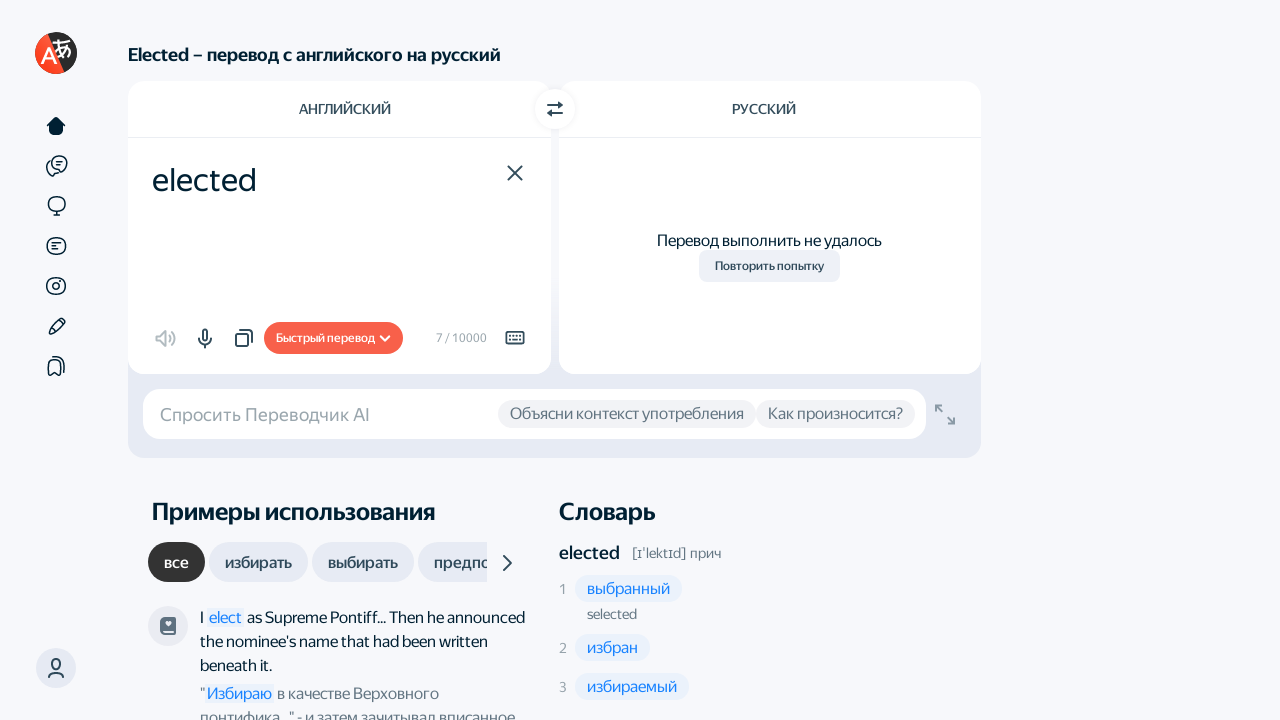

--- FILE ---
content_type: text/html; charset=utf-8
request_url: https://translate.yandex.ru/dictionary/%D0%90%D0%BD%D0%B3%D0%BB%D0%B8%D0%B9%D1%81%D0%BA%D0%B8%D0%B9-%D0%A0%D1%83%D1%81%D1%81%D0%BA%D0%B8%D0%B9/elected
body_size: 62117
content:
<!doctype html><html lang="ru" id="app" class="app application application_text state-unresolved state-db_inactive state-translatorExpanded state-withDirect"><head><script nonce="sUOGnpbDmq">window.yaContextCb = window.yaContextCb || [];</script><script nonce="sUOGnpbDmq" src="https://yandex.ru/ads/system/context.js" async=""></script><meta charSet="UTF-8"/><meta http-equiv="X-UA-Compatible" content="IE=edge"/><meta name="google" content="notranslate"/><meta name="keywords" content="перевод, переводчик, перевод онлайн, переводчик онлайн, translate, англо-русский, машинный перевод"/><meta name="viewport" content="user-scalable=no, width=device-width, initial-scale=1.0"/><meta name="apple-mobile-web-app-capable" content="yes"/><meta name="description" content="Перевод с английского, немецкого, французского, испанского, польского, турецкого и других языков на русский и обратно. Возможность переводить отдельные слова и фразы, а также целые тексты, фотографии, документы и веб-страницы."/><link rel="canonical" href="https://translate.yandex.ru/dictionary/%D0%90%D0%BD%D0%B3%D0%BB%D0%B8%D0%B9%D1%81%D0%BA%D0%B8%D0%B9-%D0%A0%D1%83%D1%81%D1%81%D0%BA%D0%B8%D0%B9/elected"/><link rel="alternate" hrefLang="ru" href="https://translate.yandex.ru/dictionary/%D0%90%D0%BD%D0%B3%D0%BB%D0%B8%D0%B9%D1%81%D0%BA%D0%B8%D0%B9-%D0%A0%D1%83%D1%81%D1%81%D0%BA%D0%B8%D0%B9/elected"/><link rel="alternate" hrefLang="be" href="https://translate.yandex.com/be/dictionary/%D0%90%D0%BD%D0%B3%D0%BB%D0%B8%D0%B9%D1%81%D0%BA%D0%B8%D0%B9-%D0%A0%D1%83%D1%81%D1%81%D0%BA%D0%B8%D0%B9/elected"/><link rel="alternate" hrefLang="kk" href="https://translate.yandex.com/kk/dictionary/%D0%90%D0%BD%D0%B3%D0%BB%D0%B8%D0%B9%D1%81%D0%BA%D0%B8%D0%B9-%D0%A0%D1%83%D1%81%D1%81%D0%BA%D0%B8%D0%B9/elected"/><link rel="alternate" hrefLang="uk" href="https://translate.yandex.com/uk/dictionary/%D0%90%D0%BD%D0%B3%D0%BB%D0%B8%D0%B9%D1%81%D0%BA%D0%B8%D0%B9-%D0%A0%D1%83%D1%81%D1%81%D0%BA%D0%B8%D0%B9/elected"/><link rel="alternate" hrefLang="en" href="https://translate.yandex.com/en/dictionary/%D0%90%D0%BD%D0%B3%D0%BB%D0%B8%D0%B9%D1%81%D0%BA%D0%B8%D0%B9-%D0%A0%D1%83%D1%81%D1%81%D0%BA%D0%B8%D0%B9/elected"/><link rel="alternate" hrefLang="tr" href="https://translate.yandex.com/tr/dictionary/%D0%90%D0%BD%D0%B3%D0%BB%D0%B8%D0%B9%D1%81%D0%BA%D0%B8%D0%B9-%D0%A0%D1%83%D1%81%D1%81%D0%BA%D0%B8%D0%B9/elected"/><link rel="alternate" hrefLang="fr" href="https://translate.yandex.com/fr/dictionary/%D0%90%D0%BD%D0%B3%D0%BB%D0%B8%D0%B9%D1%81%D0%BA%D0%B8%D0%B9-%D0%A0%D1%83%D1%81%D1%81%D0%BA%D0%B8%D0%B9/elected"/><link rel="alternate" hrefLang="es" href="https://translate.yandex.com/es/dictionary/%D0%90%D0%BD%D0%B3%D0%BB%D0%B8%D0%B9%D1%81%D0%BA%D0%B8%D0%B9-%D0%A0%D1%83%D1%81%D1%81%D0%BA%D0%B8%D0%B9/elected"/><link rel="alternate" hrefLang="uz" href="https://translate.yandex.com/uz/dictionary/%D0%90%D0%BD%D0%B3%D0%BB%D0%B8%D0%B9%D1%81%D0%BA%D0%B8%D0%B9-%D0%A0%D1%83%D1%81%D1%81%D0%BA%D0%B8%D0%B9/elected"/><link rel="alternate" hrefLang="de" href="https://translate.yandex.com/de/dictionary/%D0%90%D0%BD%D0%B3%D0%BB%D0%B8%D0%B9%D1%81%D0%BA%D0%B8%D0%B9-%D0%A0%D1%83%D1%81%D1%81%D0%BA%D0%B8%D0%B9/elected"/><link rel="alternate" hrefLang="id" href="https://translate.yandex.com/id/dictionary/%D0%90%D0%BD%D0%B3%D0%BB%D0%B8%D0%B9%D1%81%D0%BA%D0%B8%D0%B9-%D0%A0%D1%83%D1%81%D1%81%D0%BA%D0%B8%D0%B9/elected"/><link rel="alternate" hrefLang="it" href="https://translate.yandex.com/it/dictionary/%D0%90%D0%BD%D0%B3%D0%BB%D0%B8%D0%B9%D1%81%D0%BA%D0%B8%D0%B9-%D0%A0%D1%83%D1%81%D1%81%D0%BA%D0%B8%D0%B9/elected"/><link rel="alternate" hrefLang="pt" href="https://translate.yandex.com/pt/dictionary/%D0%90%D0%BD%D0%B3%D0%BB%D0%B8%D0%B9%D1%81%D0%BA%D0%B8%D0%B9-%D0%A0%D1%83%D1%81%D1%81%D0%BA%D0%B8%D0%B9/elected"/><title>elected - Словарь и онлайн перевод на английский, русский, немецкий, французский, украинский и другие языки - Яндекс Переводчик</title><link href="/opensearch.xml" rel="search" type="application/opensearchdescription+xml" title="Яндекс Переводчик"/><link rel="icon" href="/icons/favicon.ico" sizes="16x16 32x32 48x48 64x64" type="image/vnd.microsoft.icon"/><link rel="apple-touch-icon" href="/icons/favicon.png" sizes="192x192"/><script nonce="sUOGnpbDmq">try {
    (function () {
        var lsData = localStorage.getItem('yTrSettings');
        var theme = null;

        if (lsData) {
            try { theme = JSON.parse(lsData).theme || null } catch (e) {}
        }

        if (theme === 'night') {
            document.documentElement.classList.add('theme-night');
        } else if (theme === 'system' || !theme) {
            if (window.matchMedia &&
                window.matchMedia('(prefers-color-scheme: dark)').matches) {
                document.documentElement.classList.add('theme-night');
            }
        }
    }());
} catch (e) {}</script><script nonce="sUOGnpbDmq">window.config = {};
window.locales = {};
window.touchLocales = {};
window.desktopLocales = {};</script><script nonce="sUOGnpbDmq">!function(n,i){if(n.Ya=n.Ya||{},Ya.Rum)throw new Error("Rum: interface is already defined");var e=n.performance,t=e&&e.timing&&e.timing.navigationStart||Ya.startPageLoad||+new Date,a=n.requestAnimationFrame,s=Ya.Rum={enabled:!!e,vsStart:document.visibilityState,vsChanged:!1,_defTimes:[],_defRes:[],_deltaMarks:{},_markListeners:{},_settings:{},_vars:{},init:function(n,i){s._settings=n,s._vars=i},getTime:e&&e.now?function(){return e.now()}:Date.now?function(){return Date.now()-t}:function(){return new Date-t},time:function(n){s._deltaMarks[n]=[s.getTime()]},timeEnd:function(n,i){var e=s._deltaMarks[n];e&&0!==e.length&&e.push(s.getTime(),i)},sendTimeMark:function(n,i,e,t){void 0===i&&(i=s.getTime()),s._defTimes.push([n,i,t]),s.mark(n,i)},sendDelta:function(n,i,e){var t=s._deltaMarks;if(!t[n]&&void 0!==i){var a=s.getTime();t[n]=[a-i,a,e]}},sendResTiming:function(n,i){s._defRes.push([n,i])},sendRaf:function(n){var i=s.getSetting("forcePaintTimeSending");if(a&&(i||!s.isVisibilityChanged())){var e="2616."+n;a(function(){!i&&s.isVisibilityChanged()||(s.getSetting("sendFirstRaf")&&s.sendTimeMark(e+".205"),a(function(){!i&&s.isVisibilityChanged()||s.sendTimeMark(e+".1928")}))})}},isVisibilityChanged:function(){return s.vsStart&&("visible"!==s.vsStart||s.vsChanged)},mark:e&&e.mark?function(n,i){e.mark(n+(i?": "+i:""))}:function(){},getSetting:function(n){var i=s._settings[n];return null===i?null:i||""},on:function(n,i){"function"==typeof i&&(s._markListeners[n]=s._markListeners[n]||[]).push(i)},sendTrafficData:function(){},finalizeLayoutShiftScore:function(){},finalizeLargestContentfulPaint:function(){},getLCPAdditionalParams:function(){}};document.addEventListener&&document.addEventListener("visibilitychange",function n(){Ya.Rum.vsChanged=!0,document.removeEventListener("visibilitychange",n)})}(window);

!function(){if(window.PerformanceLongTaskTiming){var e=function(e,n){return(e=e.concat(n)).length>300&&(e=e.slice(e.length-300)),e},n=Ya.Rum._tti={events:[],eventsAfterTTI:[],fired:!1,observer:new PerformanceObserver(function(r){var t=r.getEntries();n.events=e(n.events,t),n.fired&&(n.eventsAfterTTI=e(n.eventsAfterTTI,t))})};n.observer.observe({entryTypes:["longtask"]})}}();

Ya.Rum.observeDOMNode=window.IntersectionObserver?function(e,i,n){var t=this,o=Ya.Rum.getSetting("forcePaintTimeSending");!function r(){if(o||!t.isVisibilityChanged()){var s="string"==typeof i?document.querySelector(i):i;s?new IntersectionObserver(function(i,n){!o&&t.isVisibilityChanged()||(Ya.Rum.sendTimeMark(e),n.unobserve(s))},n).observe(s):setTimeout(r,100)}}()}:function(){};

!function(){var e,t=[];function n(){var n=Ya.Rum.getSetting("clck"),i=t.join("\r\n");if(t=[],e=null,n&&!(navigator.sendBeacon&&Ya.Rum.getSetting("beacon")&&navigator.sendBeacon(n,i))){var a=new XMLHttpRequest;a.open("POST",n),a.send(i)}}Ya.Rum.send=function(i,a,o,s,g,u,r){clearTimeout(e);var m=Ya.Rum.getSetting("slots"),c=Ya.Rum.getSetting("experiments"),v=["/reqid="+Ya.Rum.getSetting("reqid"),r?"/"+r.join("/"):"",a?"/path="+a:"",g?"/events="+g:"",m?"/slots="+m.join(";"):"",c?"/experiments="+c.join(";"):"",o?"/vars="+o:"","/cts="+(new Date).getTime(),"/*"];t.push(v.join("")),t.length<42?e=setTimeout(n,15):n()}}();

!function(){function e(){removeEventListener("load",e);var t=Ya.Rum;if(t.sendTimeMark("1724"),t.getSetting("sendAutoResTiming"))for(var a=document.querySelectorAll("script[data-rCid], div[data-rCid]"),n=0,d=a.length;n<d;n++){var r=a[n],i=r.src;if(!i){var o=getComputedStyle(r).backgroundImage;if(o){var u=o.match(/^url\(["']?(.*?)["']?\)$/);u&&(i=u[1])}}i&&t.sendResTiming(r.getAttribute("data-rCid"),i)}}Ya.Rum.enabled&&!Ya.Rum._onloadCounterInited&&(Ya.Rum._onloadCounterInited=!0,"complete"===document.readyState?e():addEventListener("load",e))}();

Ya.Rum.enabled&&(Ya.Rum.sendRetriesCount=function(e,n){if(e&&n&&!(n<1)){var u=Ya.Rum.getVarsList();u.push("13="+encodeURIComponent(e),"1385="+n),Ya.Rum.sendCounter("690.2096.3037",u)}});

!function(n){if(!n.Ya||!Ya.Rum)throw new Error("Rum: interface is not defined");var e=Ya.Rum;e.getSetting=function(n){var t=e._settings[n];return null===t?null:t||""}}("undefined"!=typeof self?self:window);

!function(e,r){var t={client:["690.2354",1e3,100,0],uncaught:["690.2361",100,10,0],external:["690.2854",100,10,0],script:["690.2609",100,10,0]},n={};r.ERROR_LEVEL={INFO:"info",DEBUG:"debug",WARN:"warn",ERROR:"error",FATAL:"fatal"},r._errorSettings={clck:"https://yandex.ru/clck/click",beacon:!0,project:"unknown",page:"",env:"",experiments:[],additional:{},platform:"",region:"",dc:"",host:"",service:"",level:"",version:"",yandexuid:"",loggedin:!1,coordinates_gp:"",referrer:!0,preventError:!1,unhandledRejection:!1,traceUnhandledRejection:!1,uncaughtException:!0,debug:!1,limits:{},silent:{},filters:{},pageMaxAge:864e6,initTimestamp:+new Date};var o=!1;function a(e,r){for(var t in r)r.hasOwnProperty(t)&&(e[t]=r[t]);return e}function i(e){return"boolean"==typeof e&&(e=+e),"number"==typeof e?e+"":null}function s(e){try{return encodeURIComponent(e)}catch(r){if("URIError"===r.name)return encodeURIComponent(l(e));throw r}}function l(e){if("function"==typeof e.toWellFormed&&!r.__tWFPolyfill)return e.toWellFormed();for(var t=e.length,n=new Array(t),o=0;o<t;++o){var a=e.charCodeAt(o);55296==(63488&a)?a>=56320||o+1>=t||56320!=(64512&e.charCodeAt(o+1))?n[o]="�":(n[o]=e.charAt(o),n[++o]=e.charAt(o)):n[o]=e.charAt(o)}return n.join("")}function c(e){return"function"==typeof e.isWellFormed&&e.isWellFormed()}r.initErrors=function(t){var n=a(r._errorSettings,t);o||(n.uncaughtException&&function(){var t=r._errorSettings;if(e.addEventListener)e.addEventListener("error",d),t.resourceFails&&e.addEventListener("error",u,!0),"Promise"in e&&t.unhandledRejection&&e.addEventListener("unhandledrejection",function(e){var t,n,o=e.reason,a={};o&&(o.stack&&o.message?(t=o.message,n=o.stack):(t=String(o),n=r._parseTraceablePromiseStack(e.promise),"[object Event]"===t?t="event.type: "+o.type:"[object Object]"===t&&(a.unhandledObject=o)),o.target&&o.target.src&&(a.src=o.target.src),d({message:"Unhandled rejection: "+t,stack:n,additional:a}))});else{var n=e.onerror;e.onerror=function(e,r,t,o,a){d({error:a||new Error(e||"Empty error"),message:e,lineno:t,colno:o,filename:r}),n&&n.apply(this,arguments)}}}(),n.unhandledRejection&&n.traceUnhandledRejection&&r._traceUnhandledRejection&&r._traceUnhandledRejection(),o=!0)},r.updateErrors=function(e){a(r._errorSettings,e)},r.updateAdditional=function(e){r._errorSettings.additional=a(r._errorSettings.additional||{},e)},r._handleError=function(e,o,i){var s,l,c=r._errorSettings;if(c.preventError&&e.preventDefault&&e.preventDefault(),o)s=e,l="client";else{s=r._normalizeError(e),l=s.type;var d=c.onError;"function"==typeof d&&d(s);var u=c.transform;if("function"==typeof u&&(s=u(s)),!s)return;s.settings&&(i=s.settings)}var f=+new Date,g=c.initTimestamp,m=c.pageMaxAge;if(!(-1!==m&&g&&g+m<f)){var p=t[l][1];"number"==typeof c.limits[l]&&(p=c.limits[l]);var v=t[l][2];"number"==typeof c.silent[l]&&(v=c.silent[l]);var h=t[l][3];if(h<p||-1===p){s.path=t[l][0];var _=r._getErrorData(s,{silent:h<v||-1===v?"no":"yes",isCustom:Boolean(o)},a(a({},c),i)),E=function(e){n[s.message]=!1,r._sendError(e.path,e.vars),t[l][3]++}.bind(this,_);if(void 0===c.throttleSend)E();else{if(n[s.message])return;n[s.message]=!0,setTimeout(E,c.throttleSend)}}}},r._getReferrer=function(r){var t=r.referrer,n=typeof t;return"function"===n?t():"string"===n&&t?t:!1!==t&&e.location?e.location.href:void 0},r.getErrorSetting=function(e){return r._errorSettings[e]},r._buildExperiments=function(e){return e instanceof Array?e.join(";"):""},r._buildAdditional=function(e,r){var t="";try{var n=a(a({},e),r),o=!1;for(var i in n)if(n.hasOwnProperty(i)){o=!0;var s=n[i];"string"!=typeof s||c(s)||(n[i]=l(s))}o&&(t=JSON.stringify(n))}catch(e){}return t},r._getErrorData=function(t,n,o){n=n||{};var a=r._buildExperiments(o.experiments),s=r._buildAdditional(o.additional,t.additional),l={"-stack":t.stack,"-url":t.file,"-line":t.line,"-col":t.col,"-block":t.block,"-method":t.method,"-msg":t.message,"-env":o.env,"-external":t.external,"-externalCustom":t.externalCustom,"-project":o.project,"-service":t.service||o.service,"-page":t.page||o.page,"-platform":o.platform,"-level":t.level,"-experiments":a,"-version":o.version,"-region":o.region,"-dc":o.dc,"-host":o.host,"-yandexuid":o.yandexuid,"-loggedin":o.loggedin,"-coordinates_gp":t.coordinates_gp||o.coordinates_gp,"-referrer":r._getReferrer(o),"-source":t.source,"-sourceMethod":t.sourceMethod,"-type":n.isCustom?t.type:"","-additional":s,"-adb":i(Ya.blocker)||i(o.blocker),"-cdn":e.YaStaticRegion,"-ua":navigator.userAgent,"-silent":n.silent,"-ts":+new Date,"-init-ts":o.initTimestamp};return o.debug&&e.console&&console[console[t.level]?t.level:"error"]("[error-counter] "+t.message,l,t.stack),{path:t.path,vars:l}},r._baseNormalizeError=function(e){var r=(e=e||{}).error,t=e.filename||e.fileName||"",n=r&&r.stack||e.stack||"",o=e.message||"",a=r&&r.additional||e.additional;return{file:t,line:e.lineno||e.lineNumber,col:e.colno||e.colNumber,stack:n,message:o,additional:a}},r._normalizeError=function(e){var t=r._baseNormalizeError(e),n="uncaught",o=r._isExternalError(t.file,t.message,t.stack),a="",i="";return o.hasExternal?(n="external",a=o.common,i=o.custom):/^Script error\.?$/.test(t.message)&&(n="script"),t.external=a,t.externalCustom=i,t.type=n,t},r._createVarsString=function(e){var r=[];for(var t in e)e.hasOwnProperty(t)&&(e[t]||0===e[t])&&r.push(t+"="+s(e[t]).replace(/\*/g,"%2A"));return r.join(",")},r._sendError=function(e,t){r.send(null,e,r._createVarsString(t),null,null,null,null)};var d=function(e){r._handleError(e,!1)},u=function(e){var t=e.target;if(t){var n=t.srcset||t.src;if(n||(n=t.href),n){var o=t.tagName||"UNKNOWN";r.logError({message:o+" load error",additional:{src:n}})}}};r._parseTraceablePromiseStack=function(){}}("undefined"!=typeof self?self:window,Ya.Rum);

!function(e){var r={url:{0:/(miscellaneous|extension)_bindings/,1:/^chrome:/,2:/kaspersky-labs\.com\//,3:/^(?:moz|chrome)-extension:\/\//,4:/^file:/,5:/^resource:\/\//,6:/webnetc\.top/,7:/local\.adguard\.com/},message:{0:/__adgRemoveDirect/,1:/Content Security Policy/,2:/vid_mate_check/,3:/ucapi/,4:/Access is denied/i,5:/^Uncaught SecurityError/i,6:/__ybro/,7:/__show__deepen/,8:/ntp is not defined/,9:/Cannot set property 'install' of undefined/,10:/NS_ERROR/,11:/Error loading script/,12:/^TypeError: undefined is not a function$/,13:/__firefox__\.(?:favicons|metadata|reader|searchQueryForField|searchLoginField)/},stack:{0:/(?:moz|chrome)-extension:\/\//,1:/adguard.*\.user\.js/i}};function n(e,r){if(e&&r){var n=[];for(var o in r)if(r.hasOwnProperty(o)){var i=r[o];"string"==typeof i&&(i=new RegExp(i)),i instanceof RegExp&&i.test(e)&&n.push(o)}return n.join("_")}}function o(e,o){var i,t=[];for(var s in r)r.hasOwnProperty(s)&&(i=n(e[s],o[s]))&&t.push(s+"~"+i);return t.join(";")}e._isExternalError=function(n,i,t){var s=e._errorSettings.filters||{},a={url:(n||"")+"",message:(i||"")+"",stack:(t||"")+""},c=o(a,r),u=o(a,s);return{common:c,custom:u,hasExternal:!(!c&&!u)}}}(Ya.Rum);

!function(){"use strict";var e;(e=Ya.Rum).logError=function(r,o,s){r=r||{},"string"!=typeof o&&void 0!==o||((o=new Error(o)).justCreated=!0);var a=r.message||"",t=e._baseNormalizeError(o);t.message&&!r.ignoreErrorMessage&&(a&&(a+="; "),a+=t.message),t.message=a||"Empty error";for(var g=["service","source","type","block","additional","level","page","method","sourceMethod","coordinates_gp"],i=0;i<g.length;i++){var n=g[i];r[n]?t[n]=r[n]:o&&o[n]&&(t[n]=o[n])}e._handleError(t,!0,s)}}();


Ya.reqid = '1769281256573285-7387752882729408523';

Ya.Rum.init({
    beacon: true,
    clck: 'https://yandex.ru/clck/click/',
    slots: ["1472838,0,69"],
    reqid: Ya.reqid
}, {
    '287': '213',
    '143': '28.575.2048',
    '-project': 'translate',
    '-env': 'production',
    '-platform': 'desktop',
    '-version': 'v243.1',
});

Ya.Rum.initErrors({
    project: 'translate',
    page: 'desktop_text',
    env: 'production',
    platform: 'desktop',
    version: 'v243.1',
    clck: 'https://yandex.ru/clck/click/',
    slots: ["1472838,0,69"],
    reqid: Ya.reqid,
    resourceFails: true,
    experiments: ["enable_nog_lang","enable_mns_lang","enable_abq_lang","enable_ab_lang","enable_tts_en_no_mac","enable_tts_en_no_ios","enable_snowflakes_easter_egg","enable_react_touch","disable_c3po_alice_brand","enable_type_translation","enable_type_translation_europe","enable_homonyms","enable_type_translation_promo","in_nest_main_page"],
    loggedin: false,
    region: 84,
    limits: {
        client: 10,
        uncaught: 100,
        script: 0,
        external: 10
    },
    filters: {
        message: {
            '0': /document\.querySelectorAll\(\.\.\.\)\[Symbol\.iterator\] is not a function/,
            '1': /document\.getElementsByClassName\("translation"\)\[0\]\.innerText/,
            '2': /ResizeObserver loop limit exceeded/,
            '3': /ResizeObserver loop completed with undelivered notifications/,
        },
        stack: {
            '0': /^$/,
        }
    },
    throttleSend: 0,
    transform: function (error) {
        if (!error.stack) {
            error.additional = {
                text: 'No stacktrace',
            };
        }
        if (window._rumLatestTapEvent) {
            var latestTap = window._rumLatestTapEvent;
            if (latestTap.ts) {
                latestTap.delay = Date.now() - latestTap.ts;
                delete latestTap.ts;
            }
            error.additional = latestTap;
        }
        return error;
    }
});

if (!Ya.reqid) {
    Ya.Rum.logError('reqid is empty');
}</script><style nonce="sUOGnpbDmq">.state-hidden { display: none; } .application.state-unresolved { visibility: hidden; }</style><link rel="stylesheet" href="https://yastatic.net/s3/translate/v243.1/dist/styles/bundles/text.css" type="text/css"/><link rel="stylesheet" href="https://yastatic.net/s3/translate/v243.1/dist/styles/bundles/text.react.css" type="text/css"/><style id="textlayerCustomStyles" nonce="sUOGnpbDmq"></style><style id="collectionColors" nonce="sUOGnpbDmq"></style><script type="application/ld+json">{"@context":"https://schema.org","@type":"WebPage","url":"https://translate.yandex.ru/dictionary/%D0%90%D0%BD%D0%B3%D0%BB%D0%B8%D0%B9%D1%81%D0%BA%D0%B8%D0%B9-%D0%A0%D1%83%D1%81%D1%81%D0%BA%D0%B8%D0%B9/elected","name":"Онлайн-переводчик","description":"Яндекс Переводчик поможет перевести тексты, документы и сайты","inLanguage":"ru"}</script><meta name="twitter:card" content="summary"/><meta name="twitter:site" content="@TranslateYandex"/><meta name="twitter:creator" content="@TranslateYandex"/><meta property="og:url" content="https://translate.yandex.ru/dictionary/%D0%90%D0%BD%D0%B3%D0%BB%D0%B8%D0%B9%D1%81%D0%BA%D0%B8%D0%B9-%D0%A0%D1%83%D1%81%D1%81%D0%BA%D0%B8%D0%B9/elected"/><meta property="og:image" content="https://yastatic.net/s3/translate/microdata/logo.png"/><meta property="og:type" content="website"/><meta property="og:title" content="Яндекс Переводчик"/><meta property="og:description" content="Перевод с английского, немецкого, французского, испанского, польского, турецкого и других языков на русский и обратно. Возможность переводить отдельные слова и фразы, а также целые тексты, фотографии, документы и веб-страницы."/></head><body data-text="elected" data-lang="en-ru" data-source-lang="en" data-target-lang="ru"><header class="header"><div id="headerNavMenuBtn" class="header-nav-btn button button_view_ghost"><svg width="24" height="24" viewBox="0 0 24 24" fill="none" xmlns="http://www.w3.org/2000/svg"><path d="M2 7C2 6.44772 2.44772 6 3 6H21C21.5523 6 22 6.44772 22 7C22 7.55228 21.5523 8 21 8H3C2.44772 8 2 7.55228 2 7Z"></path><path d="M2 12C2 11.4477 2.44772 11 3 11H21C21.5523 11 22 11.4477 22 12C22 12.5523 21.5523 13 21 13H3C2.44772 13 2 12.5523 2 12Z"></path><path d="M3 16C2.44772 16 2 16.4477 2 17C2 17.5523 2.44772 18 3 18H21C21.5523 18 22 17.5523 22 17C22 16.4477 21.5523 16 21 16H3Z"></path></svg></div><div id="headerNavMenuPopup" class="header-nav-popup"><div class="header-nav-overlay"></div><nav class="header-nav-content"><a href="/" tabindex="0" data-tracker-goal="TAB_NAVIGATE_TEXT" data-tracking-data="{&quot;id&quot;: &quot;tabs/text&quot;, &quot;elem&quot;: &quot;popup&quot;}" data-page-name="text" class="header-popup-link">Текст</a><a href="/examples" tabindex="0" data-tracker-goal="TAB_NAVIGATE_EXAMPLES" data-tracking-data="{&quot;id&quot;: &quot;tabs/examples&quot;, &quot;elem&quot;: &quot;popup&quot;}" data-page-name="examples" class="header-popup-link">Примеры</a><a href="/translate" tabindex="0" data-tracker-goal="TAB_NAVIGATE_URL" data-tracking-data="{&quot;id&quot;: &quot;tabs/url&quot;, &quot;elem&quot;: &quot;popup&quot;}" data-page-name="url" class="header-popup-link">Сайты</a><a href="/doc" tabindex="0" data-tracker-goal="TAB_NAVIGATE_DOC" data-tracking-data="{&quot;id&quot;: &quot;tabs/doc&quot;, &quot;elem&quot;: &quot;popup&quot;}" data-page-name="doc" class="header-popup-link">Документы</a><a href="/ocr" tabindex="0" data-tracker-goal="TAB_NAVIGATE_IMAGE" data-tracking-data="{&quot;id&quot;: &quot;tabs/image&quot;, &quot;elem&quot;: &quot;popup&quot;}" data-page-name="image" class="header-popup-link">Картинки</a><a href="/editor" tabindex="0" data-tracker-goal="TAB_NAVIGATE_EDITOR" data-tracking-data="{&quot;id&quot;: &quot;tabs/editor&quot;, &quot;elem&quot;: &quot;popup&quot;}" data-page-name="editor" class="header-popup-link">Редактор</a><a href="/collections" tabindex="0" data-tracker-goal="TAB_NAVIGATE_COLLECTIONS" data-tracking-data="{&quot;id&quot;: &quot;tabs/collections&quot;, &quot;elem&quot;: &quot;popup&quot;}" data-page-name="collections" class="header-popup-link">Подборки</a></nav></div><div class="header-logo"><a tabindex="0" href="https://ya.ru" class="header-logo-yandex" target="_top" title="Яндекс" data-tracking-data="{&quot;id&quot;: &quot;yandex&quot;}"><svg xmlns="http://www.w3.org/2000/svg" width="69.096" height="28.128"><path d="M9.43 22.27h2.91V5.59H8.11c-4.25 0-6.48 2.19-6.48 5.4 0 2.57 1.23 4.08 3.41 5.64l-3.79 5.64h3.14l4.23-6.31-1.47-.98c-1.77-1.2-2.64-2.14-2.64-4.16 0-1.77 1.25-2.97 3.63-2.97h1.29Zm55.99.24c1.32 0 2.26-.24 2.96-.74v-2.33c-.72.5-1.59.82-2.79.82-2.04 0-2.88-1.59-2.88-4.08 0-2.62 1.03-3.96 2.91-3.96 1.1 0 2.18.38 2.76.74v-2.42c-.6-.34-1.66-.58-3.08-.58-3.64 0-5.54 2.62-5.54 6.29 0 4.03 1.85 6.26 5.66 6.26Zm-17.85-1.05v-2.33c-.89.6-2.38 1.13-3.77 1.13-2.09 0-2.88-.99-3-3h6.89v-1.52c0-4.2-1.85-5.78-4.71-5.78-3.48 0-5.13 2.66-5.13 6.31 0 4.2 2.06 6.24 5.71 6.24 1.82 0 3.17-.48 4.01-1.05Zm9.12.81h3.24l-4.59-6.41 4.04-5.66H56.5l-4.04 5.66V10.2h-2.85v12.07h2.85v-5.83Zm-19.54-2.25h-1.27V10.2h-8.33v1.03c0 2.95-.19 6.77-1.2 8.79h-.89v5.01h2.64v-2.76h6.41v2.76h2.64ZM21.41 10.2v4.78h-3.82V10.2h-2.85v12.07h2.85v-5.04h3.82v5.04h2.85V10.2Zm21.53 2.02c1.41 0 1.84 1.17 1.84 2.68v.24H40.8c.07-1.92.77-2.92 2.14-2.92Zm-9.92 7.8h-4.03c.79-1.83 1.01-5.12 1.01-7.2v-.36h3.02Z"></path></svg></a><a tabindex="0" href="/" class="header-logo-title" target="_top" title="Переводчик" data-tracking-data="{&quot;id&quot;: &quot;yandexTranslate&quot;}"><svg xmlns="http://www.w3.org/2000/svg" xmlns:xlink="http://www.w3.org/1999/xlink" width="118.848" height="28.128" viewBox="0 0 118.848 28.128"><path d="M1.2 5.59v16.68h2.9V7.85h5.19v14.42h2.9V5.59Zm22.63 15.87v-2.33c-.89.6-2.37 1.13-3.77 1.13-2.08 0-2.88-.99-3-3h6.89v-1.52c0-4.2-1.85-5.78-4.7-5.78-3.48 0-5.14 2.66-5.14 6.31 0 4.2 2.07 6.24 5.71 6.24 1.83 0 3.17-.48 4.01-1.05Zm-4.63-9.24c1.42 0 1.85 1.17 1.85 2.68v.24h-3.99c.08-1.92.77-2.92 2.14-2.92Zm9.31-2.02h-2.64v15.55h2.86v-4.89c.72 1.08 1.77 1.65 3 1.65 2.78 0 4.7-2.23 4.7-6.29 0-4.03-1.87-6.26-4.56-6.26-1.34 0-2.45.62-3.21 1.8Zm2.5 10.06c-1.51 0-2.28-1.23-2.28-4.01 0-2.81.81-4.03 2.42-4.03 1.56 0 2.33 1.22 2.33 4 0 2.81-.82 4.04-2.47 4.04Zm16.58 1.2v-2.33c-.89.6-2.37 1.13-3.77 1.13-2.08 0-2.88-.99-3-3h6.89v-1.52c0-4.2-1.85-5.78-4.7-5.78-3.48 0-5.14 2.66-5.14 6.31 0 4.2 2.07 6.24 5.71 6.24 1.83 0 3.17-.48 4.01-1.05Zm-4.63-9.24c1.42 0 1.85 1.17 1.85 2.68v.24h-3.99c.08-1.92.77-2.92 2.14-2.92Zm11.66 10.05c2.84 0 4.52-1.2 4.52-3.5 0-1.59-.96-2.5-2.57-2.79 1.29-.36 2.11-1.27 2.11-2.71 0-2.06-1.37-3.07-4.01-3.07h-5.04v12.07Zm-.28-9.96c1.03 0 1.6.46 1.6 1.39 0 .84-.62 1.35-1.7 1.35h-1.82v-2.74Zm.04 4.83c1.23 0 1.88.43 1.88 1.44 0 1.12-.72 1.58-1.88 1.58h-1.96v-3.02Zm11.31-7.18c-3.15 0-5.33 2.23-5.33 6.29 0 4.03 2.18 6.26 5.33 6.26 3.14 0 5.33-2.23 5.33-6.29 0-4.03-2.19-6.26-5.33-6.26Zm0 10.3c-1.59 0-2.38-1.23-2.38-4.01 0-2.81.79-4.03 2.38-4.03 1.58 0 2.37 1.22 2.37 4 0 2.81-.79 4.04-2.37 4.04Zm17.85-.24h-1.27V10.2h-8.33v1.03c0 2.95-.19 6.77-1.2 8.79h-.88v5.01h2.64v-2.76h6.4v2.76h2.64Zm-4.12 0h-4.04c.8-1.83 1.01-5.12 1.01-7.2v-.36h3.03Zm9.79-3.94c-1.18 0-1.73-.62-1.73-2.09V10.2h-2.86v3.77c0 2.93 1.4 4.32 3.89 4.32 1.03 0 1.9-.27 2.57-.67v4.65h2.86V10.2h-2.86v5.35c-.5.36-1.15.53-1.87.53Zm7.13-5.88v12.07h2.54l4.37-7.46v7.46h2.76V10.2h-2.55l-4.36 7.46V10.2Zm19.15 12.07h3.24l-4.59-6.41 4.04-5.66h-2.88l-4.04 5.66V10.2h-2.85v12.07h2.85v-5.83Z"/></svg></a></div><div class="header-sideNav"><div data-qa="user-avatar" class="header-userBox"><div class="userMenu-addUser-wrapper"><button id="userButton" class="userMenu-loginUser-button userIcon" tabindex="0"><svg class="icn icn_profile" width="24px" height="24px"><use xlink:href="#icn-profile" href="#icn-profile"></use></svg></button></div><div id="userMenu" class="listbox userMenu state-hidden state-fadeaway state-unselectable"><div class="userMenu-currentUser"><a class="userMenu-addUser" href="https://passport.yandex.ru/auth?mode=add-user&amp;retpath=https%3A%2F%2Ftranslate.yandex.ru%2Fdictionary%2F%25D0%2590%25D0%25BD%25D0%25B3%25D0%25BB%25D0%25B8%25D0%25B9%25D1%2581%25D0%25BA%25D0%25B8%25D0%25B9-%25D0%25A0%25D1%2583%25D1%2581%25D1%2581%25D0%25BA%25D0%25B8%25D0%25B9%2Felected" data-tracking-data="{&quot;id&quot;: &quot;user/listbox/addUser&quot;}"><div class="userMenu-addUser-wrapper"><div class="userMenu-loginUser-icon"><svg class="icn icn_yandex" width="32px" height="32px"><use xlink:href="#icn-yandex" href="#icn-yandex"></use></svg></div><div class="userMenu-addUser-title">Войти</div></div></a></div><div class="userMenu-settings"><script nonce="sUOGnpbDmq">window.locales.themeLabels = {"light":"Светлая","night":"Тёмная","system":"Как в системе"}; window.locales.themePromo = {"label":"Тёмная тема уже доступна","hint":"А также другие настройки интерфейса и функционала переводчика","actionButton":"Супер, включайте!","closeButton":"Спасибо"};</script><div id="themeSwitcher" class="userMenu-themeSwitcher"></div><script nonce="sUOGnpbDmq">window.locales.settingOptions = {"autocorrect":"Автоисправление опечаток","enter":"Перенос строки по Enter","history":"История переводов","history_setting_title":"История переводов","hotkeys":"Использовать горячие клавиши"}; window.locales.settingOptionDescritions = {"autocorrect":"Если мы найдем опечатки — мы их исправим","enter":"Иначе при Shift+Enter","shift":"По умолчанию перенос строки по Enter","hotkeys":"Чтобы быстро обращаться к функциям с клавиатуры"};</script><div class="userMenu-settingOptions"></div></div></div></div></div></header><svg version="1.1" xmlns="http://www.w3.org/2000/svg" xmlns:xlink="http://www.w3.org/1999/xlink" x="0px" y="0px" viewBox="0 0 24 24" xml:space="preserve" width="24px" height="24px" class="state-hidden"><g stroke="none" id="icn-tts-outlined"><path fill-rule="evenodd" clip-rule="evenodd" d="M12.3231 4.47118L7.57303 9.48432H4.98047C4.15204 9.48432 3.48047 10.1559 3.48047 10.9843V13.9843C3.48047 14.8127 4.15204 15.4843 4.98047 15.4843H7.57304L12.3231 20.4974C12.5592 20.7466 12.8873 20.8877 13.2305 20.8877C13.9209 20.8877 14.4805 20.328 14.4805 19.6377V5.33093C14.4805 4.98772 14.3394 4.65962 14.0903 4.42356C13.5891 3.94873 12.798 3.97005 12.3231 4.47118ZM5.48047 13.4843V11.4843H8.4332L12.4805 7.2129V17.7557L8.43321 13.4843H5.48047ZM20.5519 19.555C20.1614 19.9456 19.5283 19.9456 19.1377 19.5551C18.7472 19.1646 18.7471 18.5314 19.1376 18.1409C20.6287 16.6496 21.4805 14.6357 21.4805 12.4843C21.4805 10.333 20.6288 8.31912 19.1378 6.82789C18.7473 6.43734 18.7473 5.80418 19.1379 5.41368C19.5284 5.02319 20.1616 5.02323 20.5521 5.41379C22.4144 7.27635 23.4805 9.79719 23.4805 12.4843C23.4805 15.1715 22.4143 17.6924 20.5519 19.555ZM16.8783 16.2856C17.3197 16.6176 17.9466 16.5288 18.2786 16.0874C19.0539 15.0562 19.4805 13.8012 19.4805 12.4843C19.4805 11.1704 19.0559 9.91812 18.2838 8.88821C17.9525 8.44632 17.3257 8.35664 16.8838 8.68792C16.4419 9.0192 16.3523 9.64599 16.6835 10.0879C17.1983 10.7745 17.4805 11.6067 17.4805 12.4843C17.4805 13.3639 17.197 14.1979 16.68 14.8854C16.3481 15.3268 16.4369 15.9537 16.8783 16.2856Z" fill="currentColor"></path></g><g stroke="none" id="icn-mic-outlined"><path fill-rule="evenodd" clip-rule="evenodd" d="M12.9805 2.48438C14.6374 2.48438 15.9805 3.82753 15.9805 5.48438V12.4844C15.9805 14.1413 14.6374 15.4844 12.9805 15.4844C11.3236 15.4844 9.98047 14.1413 9.98047 12.4844V5.48438C9.98047 3.82753 11.3236 2.48438 12.9805 2.48438ZM6.98047 11.4844C6.42819 11.4844 5.98047 11.9321 5.98047 12.4844C5.98047 16.0109 8.58818 18.9283 11.9805 19.4135V21.4844C11.9805 22.0367 12.4282 22.4844 12.9805 22.4844C13.5328 22.4844 13.9805 22.0367 13.9805 21.4844V19.4135C17.3728 18.9283 19.9805 16.0109 19.9805 12.4844C19.9805 11.9321 19.5328 11.4844 18.9805 11.4844C18.4282 11.4844 17.9805 11.9321 17.9805 12.4844C17.9805 15.2458 15.7419 17.4844 12.9805 17.4844C10.219 17.4844 7.98047 15.2458 7.98047 12.4844C7.98047 11.9321 7.53275 11.4844 6.98047 11.4844ZM11.9805 5.48438C11.9805 4.9321 12.4282 4.48438 12.9805 4.48438C13.5328 4.48438 13.9805 4.9321 13.9805 5.48438V12.4844C13.9805 13.0367 13.5328 13.4844 12.9805 13.4844C12.4282 13.4844 11.9805 13.0367 11.9805 12.4844V5.48438Z" fill="currentColor"></path></g><g id="icn-keyboard"><path fill="currentColor" d="M5.20486 5H18.7951C19.9095 5 20.3137 5.11603 20.7211 5.33392C21.1285 5.5518 21.4482 5.87154 21.6661 6.27894C21.884 6.68635 22 7.09046 22 8.20486V15.7951C22 16.9095 21.884 17.3137 21.6661 17.7211C21.4482 18.1285 21.1285 18.4482 20.7211 18.6661C20.3137 18.884 19.9095 19 18.7951 19H5.20486C4.09046 19 3.68635 18.884 3.27894 18.6661C2.87154 18.4482 2.5518 18.1285 2.33392 17.7211C2.11603 17.3137 2 16.9095 2 15.7951V8.20486C2 7.09046 2.11603 6.68635 2.33392 6.27894C2.5518 5.87154 2.87154 5.5518 3.27894 5.33392C3.68635 5.11603 4.09046 5 5.20486 5ZM5.20486 7C4.77844 7 4.51125 7.01899 4.35599 7.04897C4.29517 7.06072 4.28173 7.06567 4.22214 7.09754C4.16327 7.12903 4.12903 7.16327 4.09754 7.22214C4.06567 7.28173 4.06072 7.29517 4.04897 7.35599C4.01899 7.51125 4 7.77844 4 8.20486V15.7951C4 16.2216 4.01899 16.4887 4.04897 16.644C4.06072 16.7048 4.06567 16.7183 4.09754 16.7779C4.12903 16.8367 4.16327 16.871 4.22214 16.9025C4.28173 16.9343 4.29517 16.9393 4.35599 16.951C4.51125 16.981 4.77844 17 5.20486 17H18.7951C19.2216 17 19.4887 16.981 19.644 16.951C19.7048 16.9393 19.7183 16.9343 19.7779 16.9025C19.8367 16.871 19.871 16.8367 19.9025 16.7779C19.9343 16.7183 19.9393 16.7048 19.951 16.644C19.981 16.4887 20 16.2216 20 15.7951V8.20486C20 7.77844 19.981 7.51125 19.951 7.35599C19.9393 7.29517 19.9343 7.28173 19.9025 7.22214C19.871 7.16327 19.8367 7.12903 19.7779 7.09754C19.7183 7.06567 19.7048 7.06072 19.644 7.04897C19.4887 7.01899 19.2216 7 18.7951 7H5.20486ZM6.75 8.85C7.38513 8.85 7.9 9.36487 7.9 10C7.9 10.6351 7.38513 11.15 6.75 11.15C6.11487 11.15 5.6 10.6351 5.6 10C5.6 9.36487 6.11487 8.85 6.75 8.85ZM10.25 8.85C10.8851 8.85 11.4 9.36487 11.4 10C11.4 10.6351 10.8851 11.15 10.25 11.15C9.61487 11.15 9.1 10.6351 9.1 10C9.1 9.36487 9.61487 8.85 10.25 8.85ZM13.75 8.85C14.3851 8.85 14.9 9.36487 14.9 10C14.9 10.6351 14.3851 11.15 13.75 11.15C13.1149 11.15 12.6 10.6351 12.6 10C12.6 9.36487 13.1149 8.85 13.75 8.85ZM17.25 8.85C17.8851 8.85 18.4 9.36487 18.4 10C18.4 10.6351 17.8851 11.15 17.25 11.15C16.6149 11.15 16.1 10.6351 16.1 10C16.1 9.36487 16.6149 8.85 17.25 8.85ZM17.25 12.85C17.8851 12.85 18.4 13.3649 18.4 14C18.4 14.6351 17.8851 15.15 17.25 15.15C16.6149 15.15 16.1 14.6351 16.1 14C16.1 13.3649 16.6149 12.85 17.25 12.85ZM6.75 12.85C7.38513 12.85 7.9 13.3649 7.9 14C7.9 14.6351 7.38513 15.15 6.75 15.15C6.11487 15.15 5.6 14.6351 5.6 14C5.6 13.3649 6.11487 12.85 6.75 12.85ZM10 13H14C14.5523 13 15 13.4477 15 14C15 14.5523 14.5523 15 14 15H10C9.44772 15 9 14.5523 9 14C9 13.4477 9.44772 13 10 13Z"></path></g></svg><svg version="1.1" xmlns="http://www.w3.org/2000/svg" xmlns:xlink="http://www.w3.org/1999/xlink" x="0px" y="0px" viewBox="0 0 24 24" xml:space="preserve" width="24px" height="24px" class="state-hidden">
<g stroke="none" id="icn-rotate-left">
    <path fill="currentColor" fill-rule="evenodd" clip-rule="evenodd" d="M5.91813 1.47425C5.7791 1.09228 5.26828 1.02364 5.03338 1.35537L2.94007 4.31131C2.73662 4.5986 2.88295 5.00065 3.22348 5.08995L6.72708 6.00879C7.12026 6.11191 7.46745 5.73098 7.32843 5.34901L6.93857 4.27789C7.42466 4.09807 7.95046 3.99991 8.50001 3.99991C10.9853 3.99991 13 6.01463 13 8.49991C13 9.89695 12.3646 11.1447 11.3632 11.9717C10.9374 12.3234 10.8773 12.9537 11.229 13.3795C11.5807 13.8054 12.211 13.8655 12.6368 13.5138C14.0785 12.3232 15 10.5187 15 8.49991C15 4.91006 12.0899 1.99991 8.50001 1.99991C7.71132 1.99991 6.95471 2.14072 6.25453 2.3985L5.91813 1.47425Z"/><path fill="currentColor" fill-rule="evenodd" clip-rule="evenodd" d="M2 7.99991C1.44772 7.99991 1 8.44762 1 8.99991V13.9999C1 14.5522 1.44772 14.9999 2 14.9999H8C8.55228 14.9999 9 14.5522 9 13.9999V8.99991C9 8.44762 8.55228 7.99991 8 7.99991H2ZM3 9.99991V12.9999H7V9.99991H3Z"/>
</g>
<g stroke="none" id="icn-rotate-right">
    <path fill="currentColor" fill-rule="evenodd" clip-rule="evenodd" d="M10.0819 1.47425C10.2209 1.09228 10.7317 1.02364 10.9666 1.35537L13.0599 4.31131C13.2634 4.5986 13.117 5.00065 12.7765 5.08995L9.27292 6.00879C8.87974 6.11191 8.53255 5.73098 8.67157 5.34901L9.06143 4.27789C8.57534 4.09807 8.04954 3.99991 7.49999 3.99991C5.0147 3.99991 2.99999 6.01463 2.99999 8.49991C2.99999 9.89695 3.63542 11.1447 4.63676 11.9717C5.06259 12.3234 5.12271 12.9537 4.77102 13.3795C4.41934 13.8054 3.78903 13.8655 3.3632 13.5138C1.92154 12.3232 0.999986 10.5187 0.999986 8.49991C0.999986 4.91006 3.91014 1.99991 7.49999 1.99991C8.28868 1.99991 9.04529 2.14072 9.74547 2.3985L10.0819 1.47425Z"/><path fill="currentColor" fill-rule="evenodd" clip-rule="evenodd" d="M14 7.99991C14.5523 7.99991 15 8.44762 15 8.99991V13.9999C15 14.5522 14.5523 14.9999 14 14.9999H8C7.44772 14.9999 7 14.5522 7 13.9999V8.99991C7 8.44762 7.44772 7.99991 8 7.99991H14ZM13 9.99991V12.9999H9V9.99991H13Z"/>
</g>
<g stroke="none" id="icn-tick">
    <path fill="currentColor" fill-rule="evenodd" clip-rule="evenodd" d="M7.32936 10.9485L4.60936 7.84051C4.43445 7.64107 4.18747 7.51928 3.92276 7.50193C3.65806 7.48458 3.3973 7.5731 3.19786 7.74801C2.99841 7.92292 2.87662 8.1699 2.85927 8.4346C2.84193 8.69931 2.93045 8.96007 3.10536 9.15951L6.60536 13.1595C6.70125 13.2693 6.81999 13.3568 6.95326 13.4159C7.08653 13.475 7.23111 13.5042 7.37687 13.5016C7.52263 13.4989 7.66604 13.4644 7.79707 13.4005C7.92809 13.3366 8.04355 13.2448 8.13536 13.1315L14.6354 5.13151C14.7182 5.02954 14.7802 4.91225 14.8177 4.78632C14.8553 4.6604 14.8676 4.52833 14.8541 4.39763C14.8406 4.26693 14.8015 4.14017 14.739 4.02459C14.6765 3.90901 14.5918 3.80687 14.4899 3.72401C14.3879 3.64115 14.2706 3.57918 14.1447 3.54165C14.0188 3.50411 13.8867 3.49175 13.756 3.50526C13.6253 3.51877 13.4985 3.55789 13.3829 3.62039C13.2674 3.68289 13.1652 3.76754 13.0824 3.86951L7.32936 10.9495V10.9485Z"/>
</g>
<g stroke="none" id="icn-feedback">
    <path d="M6.5 6C6.5 6.55228 6.05228 7 5.5 7C4.94772 7 4.5 6.55228 4.5 6C4.5 5.44772 4.94772 5 5.5 5C6.05228 5 6.5 5.44772 6.5 6Z" fill="currentColor"/><path d="M9.5 7C10.0523 7 10.5 6.55228 10.5 6C10.5 5.44772 10.0523 5 9.5 5C8.94771 5 8.5 5.44772 8.5 6C8.5 6.55228 8.94771 7 9.5 7Z" fill="currentColor"/><path d="M4.6725 8.32533C4.29986 8.50619 4.1444 8.9549 4.32526 9.32754C4.34647 9.37111 4.37004 9.4135 4.39436 9.45539C4.472 9.58911 4.61907 9.81728 4.84555 10.0671C5.05485 10.298 5.33777 10.5537 5.70283 10.7688C6.17468 11.0467 6.77336 11.25 7.49999 11.25C8.22662 11.25 8.8253 11.0467 9.29714 10.7688C9.66221 10.5537 9.94513 10.298 10.1544 10.0671C10.3809 9.81728 10.528 9.58911 10.6056 9.45539C10.6299 9.4135 10.6535 9.37111 10.6747 9.32754C10.8556 8.9549 10.7001 8.50619 10.3275 8.32533C9.95669 8.14536 9.51058 8.29839 9.32797 8.66703C9.25323 8.80952 9.15071 8.94095 9.04311 9.05965C8.91387 9.20221 8.74547 9.35285 8.53583 9.47634C8.27261 9.6314 7.93436 9.75005 7.49999 9.75005C7.06562 9.75005 6.72737 9.6314 6.46415 9.47634C6.2545 9.35285 6.08611 9.20221 5.95687 9.05965C5.84926 8.94095 5.74674 8.80952 5.672 8.66703C5.4894 8.29839 5.04329 8.14536 4.6725 8.32533Z" fill="currentColor"/><path fill-rule="evenodd" clip-rule="evenodd" d="M7.5 15C11.6421 15 15 11.6421 15 7.5C15 3.35786 11.6421 0 7.5 0C3.35786 0 0 3.35786 0 7.5C0 11.6421 3.35786 15 7.5 15ZM7.5 13C10.5376 13 13 10.5376 13 7.5C13 4.46243 10.5376 2 7.5 2C4.46243 2 2 4.46243 2 7.5C2 10.5376 4.46243 13 7.5 13Z" fill="currentColor"/><path d="M5.77576 15.825C7.00163 18.2984 9.5521 19.9988 12.4997 19.9988C16.6419 19.9988 19.9997 16.641 19.9997 12.4988C19.9997 9.55075 18.2988 6.99994 15.8247 5.77429C15.9396 6.33152 16 6.90868 16 7.49994C16 7.74615 15.9895 7.98991 15.969 8.23081C17.2082 9.23929 17.9997 10.7766 17.9997 12.4988C17.9997 15.5364 15.5373 17.9988 12.4997 17.9988C10.7779 17.9988 9.24079 17.2076 8.2323 15.9688C7.99093 15.9894 7.74668 15.9999 7.49998 15.9999C6.90923 15.9999 6.33255 15.9397 5.77576 15.825Z" fill="currentColor"/><path d="M9.26966 15.8155C9.33768 15.9658 9.45562 16.0945 9.61858 16.1736C9.98937 16.3535 10.4355 16.2005 10.6181 15.8319C10.6511 15.769 10.6908 15.7092 10.7319 15.6515C10.8395 15.5005 11.005 15.3061 11.2371 15.1364C10.6197 15.4392 9.96015 15.6692 9.26966 15.8155Z" fill="currentColor"/><path d="M12.5004 14.7488C12.2158 14.7422 11.9591 14.7897 11.7409 14.868C12.4275 14.472 13.0536 13.9827 13.6018 13.4175C14.5622 13.7259 15.1543 14.3862 15.4357 14.7812C15.5474 14.9381 15.6178 15.0626 15.652 15.1273C15.8514 15.504 15.7203 15.9828 15.3273 16.1736C14.9565 16.3535 14.5104 16.2005 14.3278 15.8319C14.2948 15.769 14.2551 15.7092 14.2139 15.6515C13.9713 15.3109 13.4335 14.7491 12.5004 14.7488Z" fill="currentColor"/><path d="M14.7296 11.9723C15.1711 11.8684 15.4997 11.472 15.4997 10.9988C15.4997 10.857 15.4702 10.7221 15.417 10.5999C15.2288 11.0802 14.9981 11.5392 14.7296 11.9723Z" fill="currentColor"/>
</g>
</svg><svg version="1.1" xmlns="http://www.w3.org/2000/svg" xmlns:xlink="http://www.w3.org/1999/xlink" x="0px" y="0px" viewBox="0 0 24 24" xml:space="preserve" width="24px" height="24px" class="state-hidden">
<g stroke="none" id="icn-arrow-language-direction">
    <path fill="currentColor" d="M7.667 4.649c0-.523.605-.83 1.047-.532l2 1.351a.637.637 0 0 1 0 1.064l-2 1.35c-.442.3-1.047-.008-1.047-.53V6.5H1.47C1.211 6.5 1 6.276 1 6s.211-.5.471-.5h6.196v-.851Z"/>
</g>
<g stroke="none" id="icn-arrow">
    <path fill-rule="evenodd" clip-rule="evenodd" d="M1.04955 3.6731C0.659262 4.06366 0.659231 4.69678 1.04966 5.0872L5.29269 9.33024C5.68322 9.72077 6.31638 9.72077 6.70691 9.33024L10.9499 5.0872C11.3404 4.69678 11.3403 4.06366 10.9501 3.6731C10.5596 3.28234 9.92607 3.28208 9.53544 3.6727L5.9998 7.20835L2.46416 3.6727C2.07354 3.28208 1.44003 3.28234 1.04955 3.6731Z" fill="currentColor" />
</g>
<g stroke="none" id="icn-copy">
    <path fill="currentColor" fill-rule="evenodd" clip-rule="evenodd" d="M8 5H10H15.7951C16.9095 5 17.3137 5.11603 17.7211 5.33392C18.1285 5.5518 18.4482 5.87154 18.6661 6.27894C18.884 6.68635 19 7.09046 19 8.20486V16C19 16.5523 19.4477 17 20 17C20.5523 17 21 16.5523 21 16V8.12777C21 6.34473 20.8143 5.69816 20.4657 5.04631C20.1171 4.39446 19.6055 3.88288 18.9537 3.53427C18.3018 3.18565 17.6553 3 15.8722 3H10H8C7.44772 3 7 3.44772 7 4C7 4.55228 7.44772 5 8 5ZM15.7211 7.33392C15.3136 7.11603 14.9095 7 13.7951 7H6.20486C5.09046 7 4.68635 7.11603 4.27894 7.33392C3.87154 7.5518 3.5518 7.87154 3.33392 8.27894C3.11603 8.68635 3 9.09046 3 10.2049V17.7951C3 18.9095 3.11603 19.3137 3.33392 19.7211C3.5518 20.1285 3.87154 20.4482 4.27894 20.6661C4.68635 20.884 5.09046 21 6.20486 21H13.7951C14.9095 21 15.3136 20.884 15.7211 20.6661C16.1285 20.4482 16.4482 20.1285 16.6661 19.7211C16.884 19.3137 17 18.9095 17 17.7951V10.2049C17 9.09046 16.884 8.68635 16.6661 8.27894C16.4482 7.87154 16.1285 7.5518 15.7211 7.33392Z"/>
</g>
<g stroke="none" id="icn-share">
    <path fill="currentColor" fill-rule="evenodd" clip-rule="evenodd" d="M20 5.75C20 7.54493 18.5449 9 16.75 9C15.8605 9 15.0544 8.64265 14.4676 8.06369L9.3114 10.9063C9.4335 11.2481 9.5 11.6163 9.5 12C9.5 12.3853 9.43296 12.7549 9.30991 13.0978L14.4663 15.9376C15.0533 15.3579 15.8598 15 16.75 15C18.5449 15 20 16.4551 20 18.25C20 20.0449 18.5449 21.5 16.75 21.5C14.9551 21.5 13.5 20.0449 13.5 18.25C13.5 18.0671 13.5151 17.8877 13.5442 17.713L8.06575 14.6959C7.54732 15.0457 6.92251 15.25 6.25 15.25C4.45507 15.25 3 13.7949 3 12C3 10.2051 4.45507 8.75 6.25 8.75C6.92432 8.75 7.55067 8.95536 8.06993 9.30696L13.5445 6.28881C13.5152 6.11356 13.5 5.93356 13.5 5.75C13.5 3.95507 14.9551 2.5 16.75 2.5C18.5449 2.5 20 3.95507 20 5.75Z"/>
</g>
<g stroke="none" id="icn-clear">
    <path fill="currentColor" fill-rule="evenodd" clip-rule="evenodd" d="M19.2071 6.20711C19.5976 5.81658 19.5976 5.18342 19.2071 4.79289C18.8166 4.40237 18.1834 4.40237 17.7929 4.79289L12 10.5858L6.20711 4.79289C5.81658 4.40237 5.18342 4.40237 4.79289 4.79289C4.40237 5.18342 4.40237 5.81658 4.79289 6.20711L10.5858 12L4.79289 17.7929C4.40237 18.1834 4.40237 18.8166 4.79289 19.2071C5.18342 19.5976 5.81658 19.5976 6.20711 19.2071L12 13.4142L17.7929 19.2071C18.1834 19.5976 18.8166 19.5976 19.2071 19.2071C19.5976 18.8166 19.5976 18.1834 19.2071 17.7929L13.4142 12L19.2071 6.20711Z"/>
</g>
<g id="icn-arrow-short-back">
    <path fill="currentColor" d="M15.707 19.289C16.0975 19.6795 16.0975 20.3127 15.707 20.7032C15.3165 21.0937 14.6833 21.0937 14.2928 20.7032L7.64637 14.0568C7.06058 13.471 7.06058 12.5212 7.64637 11.9354L14.2928 5.28897C14.6833 4.89845 15.3165 4.89845 15.707 5.28897C16.0975 5.6795 16.0975 6.31266 15.707 6.70319L9.41413 12.9961L15.707 19.289Z"/>
</g>
<g id="icn-arrow-short-forward">
    <path fill="currentColor" d="M8.29289 6.70319C7.90237 6.31266 7.90237 5.6795 8.29289 5.28897C8.68342 4.89845 9.31658 4.89845 9.70711 5.28897L16.3536 11.9354C16.9393 12.5212 16.9393 13.471 16.3536 14.0568L9.70711 20.7032C9.31658 21.0937 8.68342 21.0937 8.29289 20.7032C7.90237 20.3127 7.90237 19.6795 8.29289 19.289L14.5858 12.9961L8.29289 6.70319Z"/>
</g>
<g id="icn-expand">
    <path fill="currentColor" fill-rule="evenodd" clip-rule="evenodd" d="M5 13.75C5.9665 13.75 6.75 12.9665 6.75 12C6.75 11.0335 5.9665 10.25 5 10.25C4.0335 10.25 3.25 11.0335 3.25 12C3.25 12.9665 4.0335 13.75 5 13.75ZM19 13.75C19.9665 13.75 20.75 12.9665 20.75 12C20.75 11.0335 19.9665 10.25 19 10.25C18.0335 10.25 17.25 11.0335 17.25 12C17.25 12.9665 18.0335 13.75 19 13.75ZM13.75 12C13.75 12.9665 12.9665 13.75 12 13.75C11.0335 13.75 10.25 12.9665 10.25 12C10.25 11.0335 11.0335 10.25 12 10.25C12.9665 10.25 13.75 11.0335 13.75 12Z"/>
</g>
<g id="icn-collections">
    <path fill="currentColor" fill-rule="evenodd" clip-rule="evenodd" d="M8 3C8 3.26522 8.10536 3.51957 8.29289 3.70711C8.48043 3.89464 8.73478 4 9 4H14.795C15.909 4 16.314 4.116 16.721 4.334C17.128 4.552 17.448 4.872 17.666 5.279C17.884 5.686 18 6.09 18 7.205V17C18 17.2652 18.1054 17.5196 18.2929 17.7071C18.4804 17.8946 18.7348 18 19 18C19.2652 18 19.5196 17.8946 19.7071 17.7071C19.8946 17.5196 20 17.2652 20 17V7.128C20 5.345 19.814 4.698 19.466 4.046C19.125 3.40181 18.5982 2.87501 17.954 2.534C17.302 2.186 16.655 2 14.872 2H9C8.73478 2 8.48043 2.10536 8.29289 2.29289C8.10536 2.48043 8 2.73478 8 3ZM12.795 6H7.205C6.09 6 5.686 6.116 5.279 6.334C4.87638 6.54714 4.54714 6.87638 4.334 7.279C4.116 7.686 4 8.09 4 9.205V20.933C4.00011 21.1208 4.05311 21.3048 4.15292 21.4639C4.25274 21.623 4.39533 21.7507 4.56438 21.8325C4.73343 21.9143 4.9221 21.9469 5.10879 21.9265C5.29548 21.906 5.47265 21.8334 5.62 21.717L10 18.25L14.38 21.717C14.5274 21.8334 14.7045 21.906 14.8912 21.9265C15.0779 21.9469 15.2666 21.9143 15.4356 21.8325C15.6047 21.7507 15.7473 21.623 15.8471 21.4639C15.9469 21.3048 15.9999 21.1208 16 20.933V9.205C16 8.09 15.884 7.686 15.666 7.279C15.4529 6.87638 15.1236 6.54714 14.721 6.334C14.314 6.116 13.91 6 12.795 6ZM13.951 8.356C13.981 8.511 14 8.778 14 9.205V18.865L11.241 16.682C10.8877 16.4025 10.4505 16.2504 10 16.2504C9.54953 16.2504 9.11226 16.4025 8.759 16.682L6 18.866V9.205C6 8.778 6.019 8.511 6.049 8.356C6.05604 8.30846 6.07272 8.26287 6.098 8.222C6.12469 8.16824 6.16824 8.12469 6.222 8.098C6.26287 8.07272 6.30846 8.05604 6.356 8.049C6.511 8.019 6.778 8 7.205 8H12.795C13.222 8 13.489 8.019 13.644 8.049C13.704 8.061 13.718 8.066 13.778 8.098C13.8318 8.12469 13.8753 8.16824 13.902 8.222C13.934 8.282 13.939 8.295 13.951 8.356Z"/>
</g>
<g id="icn-history">
    <path fill="currentColor" d="m12 2c-2.074 0-4.076 0.6507-5.75 1.828-0.02173-0.03216-0.1172-0.1717-0.1172-0.1719l-0.8984-1.326c-0.3381-0.4987-1.097-0.4157-1.318 0.1445l-1.863 4.705c-0.1948 0.4923 0.1679 1.025 0.6973 1.025h5.053c0.6016 0 0.9588-0.6739 0.6211-1.172l-1.051-1.549c1.344-0.9547 2.956-1.484 4.627-1.484 4.43 0 8 3.57 8 8 0 4.43-3.57 8-8 8-3.91 0-7.237-2.81-7.889-6.666a1 1 0 1 0 -1.971 0.334c0.8124 4.804 4.987 8.332 9.859 8.332 5.511 0 10-4.489 10-10 0-5.511-4.489-10-10-10zm-0.248 5.752a0.7501 0.7501 0 0 0 -0.75 0.7012l-0.25 4a0.7501 0.7501 0 0 0 0.3203 0.6641l3.25 2.25a0.7501 0.7501 0 0 0 0.9316 -1.172l-2.525-2.297-0.2305-3.449a0.7501 0.7501 0 0 0 -0.7461 -0.6973z" />
</g>
<g stroke="none" id="icn-light-copy">
    <path fill="currentColor" fill-rule="evenodd" clip-rule="evenodd" d="M8 5h7.795c1.115 0 1.519.116 1.926.334.407.218.727.538.945.945.218.407.334.811.334 1.926V16a1 1 0 1 0 2 0V8.128c0-1.783-.186-2.43-.534-3.082a3.635 3.635 0 0 0-1.512-1.512C18.302 3.186 17.655 3 15.872 3H8a1 1 0 0 0 0 2ZM6.205 7c-.882 0-1.393.049-1.926.334a2.272 2.272 0 0 0-.945.945C3.049 8.812 3 9.323 3 10.205v7.59c0 .882.049 1.392.334 1.926.218.407.538.727.945.945.533.285 1.044.334 1.926.334h7.59c.882 0 1.393-.049 1.926-.334.407-.218.727-.538.945-.945.285-.534.334-1.044.334-1.926v-7.59c0-.882-.049-1.393-.334-1.926a2.272 2.272 0 0 0-.945-.945C15.187 7.049 14.677 7 13.795 7h-7.59Zm-.983 2.098a.52.52 0 0 1 .197-.062c.138-.021.363-.036.786-.036h7.59c.423 0 .648.015.786.036a.52.52 0 0 1 .197.062.275.275 0 0 1 .124.124.52.52 0 0 1 .062.197c.021.138.036.363.036.786v7.59c0 .423-.015.648-.036.786a.52.52 0 0 1-.062.197.275.275 0 0 1-.124.125.52.52 0 0 1-.197.06c-.138.022-.363.037-.786.037h-7.59c-.423 0-.648-.015-.786-.036a.52.52 0 0 1-.197-.061.275.275 0 0 1-.124-.125.52.52 0 0 1-.062-.197c-.021-.138-.036-.363-.036-.786v-7.59c0-.423.015-.648.036-.786a.52.52 0 0 1 .062-.197.275.275 0 0 1 .124-.124Z"/>
</g>

<g id="icn-vk">
    <path fill="currentColor" d="M4.16606 2C2.96606 2 2 2.96606 2 4.16606V19.8339C2 21.0339 2.96606 22 4.16606 22H19.8339C21.0339 22 22 21.0339 22 19.8339V4.16606C22 2.96606 21.0339 2 19.8339 2H4.16606ZM12.5551 7.3204C12.7372 7.31953 12.974 7.35198 13.1236 7.45577C13.234 7.53229 13.3791 7.62085 13.3809 7.9657C13.3867 9.09391 13.3731 10.0767 13.3899 11.2283C13.4119 11.4681 13.5676 11.5675 13.7148 11.5668C13.862 11.5661 14.0308 11.4741 14.157 11.3502C14.8407 10.6789 15.6284 9.0645 16.111 8.00632C16.2911 7.61142 16.5818 7.63676 16.9097 7.63628C18.0079 7.63467 18.4525 7.64855 19.482 7.65433C19.6705 7.65534 19.8347 7.81458 19.8881 7.9296C19.9342 8.02893 19.9672 8.31666 19.7166 8.72383C18.9457 9.97643 18.237 10.9851 17.3791 12.176C17.3249 12.2511 17.2735 12.3407 17.2753 12.4332C17.2769 12.5179 17.3207 12.602 17.3791 12.6634C18.144 13.4681 18.9426 14.2779 19.7256 15.1634C19.9563 15.4243 19.8115 15.8267 19.7482 15.9395C19.7002 16.025 19.4837 16.2452 19.3375 16.2464C18.8054 16.2507 18.8041 16.2464 16.5758 16.2464C16.2458 16.2464 16.1141 16.15 15.9395 15.9666C15.167 15.155 15.2622 15.253 14.4143 14.3466C14.3041 14.2288 14.0858 14.0808 13.8773 14.1751C13.7003 14.2551 13.3764 14.3732 13.3764 14.6986C13.3764 15.0457 13.3764 15.4915 13.3764 15.8357C13.3764 16.0423 13.0523 16.1968 12.8574 16.1968C12.3974 16.1968 12.0302 16.1968 11.3412 16.1968C10.6273 16.1968 10.0095 16.0246 9.66697 15.8583C8.1913 15.1417 7.31399 14.1438 6.35469 12.4829C5.53554 11.0646 4.82276 9.66826 4.12094 8.20487C4.04253 8.04138 3.98681 7.68141 4.5722 7.68141C5.19065 7.68141 5.77064 7.66788 6.71119 7.66788C6.98731 7.66788 7.15904 7.72347 7.27527 7.80777C7.3915 7.89206 7.44866 8.00443 7.50541 8.11011C8.67557 10.289 8.67823 10.4224 9.51354 11.5036C9.59196 11.6051 9.70505 11.6205 9.78881 11.6209C9.89231 11.6215 9.98804 11.6047 10.0686 11.5397C10.2377 11.4033 10.2852 11.2572 10.2852 11.0478C10.2852 10.3143 10.2852 9.76635 10.2852 8.84567C10.2852 8.59317 10.1142 8.21885 9.92419 8.10109C9.72738 7.9878 9.40391 7.87556 9.41426 7.73557C9.42558 7.58245 9.7819 7.32492 10.4161 7.32492C11.1743 7.32492 11.7116 7.32434 12.5551 7.32041V7.3204Z"/>
</g>

<g stroke="none" id="icn-swap">
    <path fill="currentColor" fill-rule="evenodd" clip-rule="evenodd" d="M11.8001 0.603196C11.4705 0.355842 11 0.591013 11 1.0031V3.00273H1C0.447715 3.00273 0 3.45044 0 4.00273C0 4.55501 0.447716 5.00273 1 5.00273H11V7.00235C11 7.41444 11.4705 7.64962 11.8001 7.40226L15.7971 4.40264C16.0636 4.20263 16.0636 3.80282 15.7971 3.60282L11.8001 0.603196ZM5 13.0027V15.0024C5 15.4145 4.52948 15.6496 4.19988 15.4023L0.20288 12.4027C-0.0636268 12.2027 -0.0636266 11.8028 0.20288 11.6028L4.19988 8.60319C4.52948 8.35584 5 8.59101 5 9.0031V11.0027H15C15.5523 11.0027 16 11.4505 16 12.0027C16 12.555 15.5523 13.0027 15 13.0027H5Z"/>
</g>
<g stroke="none" id="icn-arrow-left">
    <path fill="currentColor" fill-rule="evenodd" clip-rule="evenodd" d="M6.71 3.91235C7.10173 3.52089 7.10045 2.88533 6.70747 2.49512C6.31655 2.10695 5.68504 2.1078 5.29549 2.49735L0.497237 7.29563C0.106715 7.68616 0.106715 8.31932 0.497237 8.70984L5.29549 13.5081C5.68504 13.8977 6.31658 13.8985 6.7075 13.5103C7.10046 13.1201 7.1018 12.4846 6.71012 12.0931L5.29678 10.6805C4.76513 10.1492 4.17527 9.67943 3.53837 9.28024L2.79102 8.81182L2.83761 8.76524L3.79657 8.90223C4.265 8.96915 4.73759 9.00274 5.21078 9.00274H15.0001C15.5524 9.00274 16.0001 8.55502 16.0001 8.00274C16.0001 7.45045 15.5524 7.00274 15.0001 7.00274H5.21078C4.73759 7.00274 4.265 7.03632 3.79657 7.10324L2.83761 7.24024L2.79074 7.19337L3.54113 6.72281C4.17706 6.32403 4.76607 5.85491 5.29702 5.32433L6.71 3.91235Z"/>
</g>
<g stroke="none" id="icn-arrow-right">
    <path fill="currentColor" fill-rule="evenodd" clip-rule="evenodd" d="M9.29011 3.91235C8.89838 3.52089 8.89966 2.88533 9.29264 2.49512C9.68356 2.10695 10.3151 2.1078 10.7046 2.49735L15.5029 7.29563C15.8934 7.68616 15.8934 8.31932 15.5029 8.70984L10.7046 13.5081C10.3151 13.8977 9.68353 13.8985 9.29261 13.5103C8.89965 13.1201 8.89831 12.4846 9.28999 12.0931L10.7033 10.6805C11.235 10.1492 11.8248 9.67943 12.4617 9.28024L13.2091 8.81182L13.1625 8.76524L12.2035 8.90223C11.7351 8.96915 11.2625 9.00274 10.7893 9.00274H1C0.447715 9.00274 0 8.55502 0 8.00274C0 7.45045 0.447715 7.00274 0.999999 7.00274H10.7893C11.2625 7.00274 11.7351 7.03632 12.2035 7.10324L13.1625 7.24024L13.2094 7.19337L12.459 6.72281C11.823 6.32403 11.234 5.85491 10.7031 5.32433L9.29011 3.91235Z"/>
</g>
<g stroke="none" id="icn-arrow-long-bottom">
    <path fill="currentColor" fill-rule="evenodd" clip-rule="evenodd" d="M12.0903 9.29279C12.4818 8.90106 13.1174 8.90234 13.5076 9.29532C13.8957 9.68624 13.8949 10.3177 13.5053 10.7073L8.70707 15.5055C8.31655 15.896 7.68339 15.896 7.29286 15.5055L2.49459 10.7073C2.10503 10.3177 2.10422 9.68621 2.49239 9.29529C2.88257 8.90233 3.51811 8.90099 3.90958 9.29267L5.32218 10.706C5.85354 11.2376 6.32327 11.8275 6.72247 12.4644L7.19088 13.2117L7.23747 13.1651L7.10047 12.2062C7.03356 11.7377 6.99997 11.2652 6.99997 10.792V1.00269C6.99997 0.4504 7.44769 0.00268555 7.99997 0.00268555C8.55225 0.00268555 8.99997 0.4504 8.99997 1.00269V10.792C8.99997 11.2652 8.96638 11.7377 8.89947 12.2062L8.76247 13.1651L8.80933 13.212L9.2799 12.4616C9.67868 11.8257 10.1478 11.2367 10.6784 10.7057L12.0903 9.29279Z"/>
</g>

<g stroke="none" id="icn-recent">
    <path fill="currentColor" fill-opacity="0.8" fill-rule="evenodd" clip-rule="evenodd" d="M1.8335 6.99992C1.8335 9.85339 4.14669 12.1666 7.00016 12.1666C9.85363 12.1666 12.1668 9.85339 12.1668 6.99992C12.1668 4.14645 9.85363 1.83325 7.00016 1.83325C4.14669 1.83325 1.8335 4.14645 1.8335 6.99992ZM0.333496 6.99992C0.333496 10.6818 3.31826 13.6666 7.00016 13.6666C10.6821 13.6666 13.6668 10.6818 13.6668 6.99992C13.6668 3.31802 10.6821 0.333252 7.00016 0.333252C3.31826 0.333252 0.333496 3.31802 0.333496 6.99992ZM6.04322 3.74125C6.04322 3.32704 6.379 2.99125 6.79322 2.99125C7.20743 2.99125 7.54322 3.32704 7.54322 3.74125V7.03558L10.1617 7.84721C10.5574 7.96984 10.7787 8.38999 10.6561 8.78563C10.5334 9.18127 10.1133 9.40259 9.71763 9.27996L6.62018 8.31988C6.5537 8.29927 6.49213 8.27026 6.4363 8.23438C6.20219 8.10747 6.04322 7.85959 6.04322 7.57459V3.74125Z"/>
</g>

<g stroke="none" id="icn-info">
    <path fill="currentColor" fill-rule="evenodd" clip-rule="evenodd" d="M12 21C16.9706 21 21 16.9706 21 12C21 7.02944 16.9706 3 12 3C7.02944 3 3 7.02944 3 12C3 16.9706 7.02944 21 12 21ZM12 23C18.0751 23 23 18.0751 23 12C23 5.92487 18.0751 1 12 1C5.92487 1 1 5.92487 1 12C1 18.0751 5.92487 23 12 23Z" />
    <path fill="currentColor" d="M13.5 8C13.5 8.82843 12.8284 9.5 12 9.5C11.1716 9.5 10.5 8.82843 10.5 8C10.5 7.17157 11.1716 6.5 12 6.5C12.8284 6.5 13.5 7.17157 13.5 8Z" />
    <path fill="currentColor" d="M11 12C11 11.4477 11.4477 11 12 11C12.5523 11 13 11.4477 13 12V17C13 17.5523 12.5523 18 12 18C11.4477 18 11 17.5523 11 17V12Z" />
</g>

<g stroke="none" id="icn-nav-text">
    <path fill="currentColor" fill-rule="evenodd" clip-rule="evenodd" d="M12.618 2.92601C12.9402 3.03068 13.2321 3.25858 13.6542 3.66181C13.7032 3.70025 13.7517 3.74007 13.8 3.78104C14.0786 4.01755 14.3939 4.33282 14.7715 4.71053L21.0303 10.9693C21.3232 11.2622 21.3232 11.7371 21.0303 12.03C20.7374 12.3229 20.2626 12.3229 19.9697 12.03L19 11.0603V15.9997C19 18.7611 16.7614 20.9997 14 20.9997H10C7.23858 20.9997 5 18.7611 5 15.9997V11.0603L4.03033 12.03C3.73744 12.3229 3.26256 12.3229 2.96967 12.03C2.67678 11.7371 2.67678 11.2622 2.96967 10.9693L9.22845 4.71053C9.60614 4.33283 9.92141 4.01755 10.2 3.78104C10.2483 3.74007 10.2968 3.70025 10.3458 3.6618C10.7679 3.25858 11.0598 3.03068 11.382 2.92601C11.7837 2.7955 12.2163 2.7955 12.618 2.92601ZM9.04449 19.3677C8.9682 18.8149 9.00598 18.1945 9.20463 17.6269C9.37568 17.1382 9.67685 16.6583 10.1596 16.3023C10.6462 15.9435 11.2646 15.7497 12 15.7497C12.7354 15.7497 13.3538 15.9435 13.8404 16.3023C14.3231 16.6583 14.6243 17.1382 14.7954 17.6269C14.994 18.1945 15.0318 18.8149 14.9555 19.3677C16.4241 18.9519 17.5 17.6014 17.5 15.9997V9.62102L13.2021 5.3231C12.9872 5.10824 12.8173 4.93873 12.6758 4.80193C12.5459 4.70551 12.4578 4.6625 12.3863 4.63925C12.1352 4.55767 11.8648 4.55767 11.6137 4.63925C11.5422 4.6625 11.4541 4.70551 11.3242 4.80193C11.1827 4.93873 11.0128 5.10824 10.7979 5.3231L6.5 9.62102V15.9997C6.5 17.6014 7.57593 18.9519 9.04449 19.3677ZM10.6049 19.4997H13.395C13.5078 19.1499 13.5461 18.5983 13.3796 18.1225C13.2881 17.8612 13.1456 17.6536 12.9502 17.5096C12.7587 17.3684 12.4646 17.2497 12 17.2497C11.5354 17.2497 11.2413 17.3684 11.0498 17.5096C10.8544 17.6536 10.7119 17.8612 10.6204 18.1225C10.4539 18.5983 10.4922 19.1499 10.6049 19.4997Z"/>
</g>
<g stroke="none" id="icn-nav-text-filled">
    <path fill="currentColor" d="M5 11.0606L4.03033 12.0303C3.73744 12.3232 3.26256 12.3232 2.96967 12.0303C2.67678 11.7374 2.67678 11.2625 2.96967 10.9696L9.22845 4.71083C9.60614 4.33312 9.9214 4.01785 10.2 3.78134C10.4906 3.53467 10.7902 3.32993 11.1502 3.21296C11.7025 3.0335 12.2975 3.0335 12.8498 3.21296C13.2098 3.32993 13.5094 3.53467 13.8 3.78134C14.0786 4.01785 14.3939 4.33312 14.7715 4.71083L21.0303 10.9696C21.3232 11.2625 21.3232 11.7374 21.0303 12.0303C20.7374 12.3232 20.2626 12.3232 19.9697 12.0303L19 11.0606V16C19 18.7614 16.7614 21 14 21H10C7.23858 21 5 18.7614 5 16V11.0606Z"/>
</g>
<g stroke="none" id="icn-nav-examples">
    <path d="M12.5 7C12.0858 7 11.75 7.33579 11.75 7.75C11.75 8.16421 12.0858 8.5 12.5 8.5H18C18.4142 8.5 18.75 8.16421 18.75 7.75C18.75 7.33579 18.4142 7 18 7H12.5Z" fill="currentColor"/>
    <path d="M11.75 10.75C11.75 10.3358 12.0858 10 12.5 10H16C16.4142 10 16.75 10.3358 16.75 10.75C16.75 11.1642 16.4142 11.5 16 11.5H12.5C12.0858 11.5 11.75 11.1642 11.75 10.75Z" fill="currentColor"/>
    <path fill-rule="evenodd" clip-rule="evenodd" d="M23.5 8.94737C23.5 12.1508 22.2732 14.5829 20.8706 16.2129C20.1716 17.0252 19.4245 17.6439 18.7541 18.0646C18.4191 18.2748 18.0951 18.4407 17.7979 18.5562C17.5125 18.6671 17.2051 18.75 16.9167 18.75C16.0245 18.75 15.4709 18.0756 15.1767 17.6223C15.0143 17.3722 14.8822 17.1133 14.7796 16.905C14.7506 16.846 14.7252 16.7939 14.7026 16.7475C14.6353 16.6096 14.5927 16.5222 14.5559 16.4616C14.5141 16.3927 14.4732 16.3197 14.4413 16.2629L14.4175 16.2206L14.4071 16.2024C10.8986 16.0201 8.96763 14.6829 7.96768 12.9921C6.99957 11.3551 6.99986 9.52727 7 8.61297L7.00001 8.58017C7.00001 7.5115 7.3469 5.69398 8.56364 4.12538C9.80931 2.51951 11.9098 1.25 15.25 1.25C18.5902 1.25 20.6907 2.51951 21.9364 4.12538C22.9594 5.4442 23.3675 6.93898 23.4715 8.01672L23.5 8.01032V8.94737ZM9.74887 5.04475C8.77811 6.29623 8.50001 7.76879 8.50001 8.58017C8.50001 9.50637 8.51216 10.966 9.2588 12.2285C9.96382 13.4206 11.4236 14.5888 14.674 14.7129C15.1607 14.721 15.4405 15.0532 15.559 15.2187C15.6253 15.3113 15.6814 15.4085 15.7226 15.4812L15.7576 15.5434C15.7869 15.5956 15.8109 15.6383 15.8385 15.6837C15.9147 15.8094 15.9998 15.9845 16.0741 16.1374C16.0918 16.1738 16.1091 16.2094 16.1254 16.2424C16.2226 16.4398 16.3229 16.6331 16.4349 16.8057C16.6892 17.1976 16.8517 17.25 16.9167 17.25C16.9408 17.25 17.05 17.2375 17.2546 17.158C17.4473 17.0831 17.6863 16.9637 17.9568 16.794C18.4974 16.4548 19.1305 15.9353 19.7336 15.2345C20.883 13.8988 21.9073 11.9244 21.9941 9.30757L21.9985 8.93875C22 8.81138 22 8.69254 22 8.58017C22 7.76879 21.7219 6.29623 20.7511 5.04475C19.8093 3.83056 18.1598 2.75 15.25 2.75C12.3402 2.75 10.6907 3.83056 9.74887 5.04475Z" fill="currentColor"/>
    <path d="M10.826 18.7129C12.4321 18.6516 13.601 18.3353 14.4577 17.8872C14.4865 17.9349 14.5165 17.9828 14.5476 18.0306C14.72 18.2963 15.0235 18.713 15.4783 19.0349C14.4042 19.6741 12.9757 20.1045 11.0929 20.2023L11.0826 20.2206L11.0587 20.2629C11.0268 20.3197 10.9859 20.3927 10.9441 20.4615C10.9073 20.5222 10.865 20.6088 10.7978 20.7467C10.7751 20.7933 10.7495 20.8457 10.7204 20.9049C10.6178 21.1133 10.4857 21.3722 10.3233 21.6223C10.0291 22.0756 9.47549 22.75 8.58333 22.75C8.29495 22.75 7.98754 22.6671 7.70214 22.5561C7.40495 22.4407 7.08087 22.2747 6.74589 22.0645C6.07553 21.6439 5.32845 21.0252 4.62942 20.2128C3.22682 18.5829 2 16.1508 2 12.9473V12.0103L2.0285 12.0167C2.13253 10.9389 2.54065 9.44416 3.56364 8.12534C4.3057 7.1687 5.3511 6.33143 6.78124 5.81079C6.53281 6.47466 6.38679 7.11567 6.31259 7.67789C5.64537 8.06662 5.13702 8.54431 4.74886 9.04471C3.7781 10.2962 3.5 11.7688 3.5 12.5801C3.5 12.6925 3.50001 12.8113 3.50153 12.9387L3.50594 13.3075C3.5927 15.9244 4.617 17.8987 5.76641 19.2345C6.36946 19.9353 7.0026 20.4547 7.54317 20.794C7.81366 20.9637 8.05273 21.0831 8.24545 21.158C8.44996 21.2375 8.55921 21.25 8.58333 21.25C8.64832 21.25 8.81076 21.1976 9.06515 20.8056C9.17713 20.6331 9.27745 20.4398 9.37464 20.2424C9.39093 20.2093 9.40811 20.1739 9.42591 20.1373C9.50022 19.9844 9.58531 19.8094 9.66152 19.6837C9.68909 19.6382 9.71307 19.5956 9.7424 19.5434L9.77745 19.4812C9.81865 19.4085 9.8747 19.3113 9.94101 19.2187C10.0595 19.0532 10.3393 18.721 10.826 18.7129Z" fill="currentColor"/>
</g>
<g stroke="none" id="icn-nav-examples-filled">
    <path fill-rule="evenodd" clip-rule="evenodd" d="M14.4071 16.2024C10.8986 16.0201 8.96763 14.6829 7.96768 12.9921C6.99957 11.3551 6.99986 9.52727 7 8.61297L7.00001 8.58017C7.00001 7.5115 7.3469 5.69398 8.56364 4.12538C9.80931 2.51951 11.9098 1.25 15.25 1.25C18.5902 1.25 20.6907 2.51951 21.9364 4.12538C22.9594 5.4442 23.3675 6.93898 23.4715 8.01672L23.5 8.94737C23.5 12.1508 22.2732 14.5829 20.8706 16.2129C20.1716 17.0252 19.4245 17.6439 18.7541 18.0646C18.4191 18.2748 18.0951 18.4407 17.7979 18.5562C17.5125 18.6671 17.2051 18.75 16.9167 18.75C16.0245 18.75 15.4709 18.0756 15.1767 17.6223C15.0143 17.3722 14.8822 17.1133 14.7796 16.905C14.7505 16.8457 14.7249 16.7934 14.7022 16.7468C14.635 16.6089 14.5927 16.5222 14.5559 16.4616C14.5141 16.3927 14.4732 16.3197 14.4413 16.2629L14.4175 16.2206L14.4071 16.2024ZM12.5 7C12.0858 7 11.75 7.33579 11.75 7.75C11.75 8.16421 12.0858 8.5 12.5 8.5H18C18.4142 8.5 18.75 8.16421 18.75 7.75C18.75 7.33579 18.4142 7 18 7H12.5ZM11.75 10.75C11.75 10.3358 12.0858 10 12.5 10H16C16.4142 10 16.75 10.3358 16.75 10.75C16.75 11.1642 16.4142 11.5 16 11.5H12.5C12.0858 11.5 11.75 11.1642 11.75 10.75Z" fill="currentColor"/>
    <path d="M13.9535 16.9243C10.5003 16.6494 8.43273 15.2519 7.32213 13.374C6.24839 11.5583 6.24949 9.55613 6.24999 8.63708L6.25001 8.58029C6.25001 8.07977 6.31665 7.44071 6.49208 6.74023C3.46106 8.14015 2.75 11.1623 2.75 12.5803C2.75 12.6923 2.75 12.8154 2.75159 12.9478L2.75 12.9475C2.75 18.9475 7.33333 22.0001 8.58333 22.0001C9.35322 22.0001 9.81116 21.0597 10.1104 20.4451C10.1832 20.2957 10.2466 20.1655 10.3028 20.0728C10.3374 20.0158 10.3696 19.9584 10.4008 19.9029C10.5337 19.6664 10.648 19.4629 10.8441 19.4629C12.6076 19.3968 13.9208 19.0349 14.8987 18.5021C14.7484 18.328 14.6322 18.1612 14.5476 18.0308C14.3601 17.7419 14.212 17.4502 14.1068 17.2363C14.0774 17.1767 14.0556 17.1319 14.0362 17.092C14.0141 17.0465 13.995 17.0072 13.9715 16.9601L13.9535 16.9243Z" fill="currentColor"/>
</g>
<g stroke="none" id="icn-nav-sites">
    <path fill-rule="evenodd" clip-rule="evenodd" d="M21.75 10C21.75 8 21.4038 2 12.75 2C4.09615 2 3.75 8 3.75 10C3.75 11.9405 4.07588 17.6468 12 17.9844V20.25H10.1138C9.69962 20.25 9.36383 20.5858 9.36383 21C9.36383 21.4142 9.69962 21.75 10.1138 21.75H15.3861C15.8003 21.75 16.1361 21.4142 16.1361 21C16.1361 20.5858 15.8003 20.25 15.3861 20.25H13.5V17.9844C21.4241 17.6468 21.75 11.9405 21.75 10ZM12.75 3.5C16.6881 3.5 18.4147 4.83518 19.2476 6.08284C20.156 7.44354 20.25 9.05847 20.25 10C20.25 10.9415 20.156 12.5565 19.2476 13.9172C18.4147 15.1648 16.6881 16.5 12.75 16.5C8.81193 16.5 7.08527 15.1648 6.25236 13.9172C5.34398 12.5565 5.25 10.9415 5.25 10C5.25 9.05847 5.34398 7.44354 6.25236 6.08284C7.08527 4.83518 8.81193 3.5 12.75 3.5Z" fill="currentColor"/>
</g>
<g stroke="none" id="icn-nav-sites-filled">
    <path d="M12.75 2C21.4038 2 21.75 8 21.75 10C21.75 11.9405 21.4241 17.6468 13.5 17.9844V20.25H15.3861C15.8003 20.25 16.1361 20.5858 16.1361 21C16.1361 21.4142 15.8003 21.75 15.3861 21.75H10.1138C9.69962 21.75 9.36383 21.4142 9.36383 21C9.36383 20.5858 9.69962 20.25 10.1138 20.25H12V17.9844C4.07588 17.6468 3.75 11.9405 3.75 10C3.75 8 4.09615 2 12.75 2Z" fill="currentColor"/>
</g>
<g stroke="none" id="icn-nav-docs" fill="none">
    <path d="M12.375 3.75C16.9844 3.75 19.2225 5.35211 20.3546 7.06909C21.525 8.84417 21.625 10.9034 21.625 12C21.625 13.0966 21.525 15.1558 20.3546 16.9309C19.2225 18.6479 16.9844 20.25 12.375 20.25C7.76562 20.25 5.52746 18.6479 4.39538 16.9309C3.225 15.1558 3.125 13.0966 3.125 12C3.125 10.9034 3.225 8.84417 4.39538 7.06909C5.52746 5.35211 7.76562 3.75 12.375 3.75Z" stroke="currentColor" stroke-width="1.5"/>
    <path fill-rule="evenodd" clip-rule="evenodd" d="M8.125 14C7.71079 14 7.375 14.3358 7.375 14.75C7.375 15.1642 7.71079 15.5 8.125 15.5H13.625C14.0392 15.5 14.375 15.1642 14.375 14.75C14.375 14.3358 14.0392 14 13.625 14H8.125Z" fill="currentColor"/>
    <path fill-rule="evenodd" clip-rule="evenodd" d="M7.375 11.75C7.375 11.3358 7.71079 11 8.125 11H11.625C12.0392 11 12.375 11.3358 12.375 11.75C12.375 12.1642 12.0392 12.5 11.625 12.5H8.125C7.71079 12.5 7.375 12.1642 7.375 11.75Z" fill="currentColor"/>
    <path fill-rule="evenodd" clip-rule="evenodd" d="M8.125 8C7.71079 8 7.375 8.33579 7.375 8.75C7.375 9.16421 7.71079 9.5 8.125 9.5H16.625C17.0392 9.5 17.375 9.16421 17.375 8.75C17.375 8.33579 17.0392 8 16.625 8H8.125Z" fill="currentColor"/>
</g>
<g stroke="none" id="icn-nav-docs-filled">
    <path fill-rule="evenodd" clip-rule="evenodd" d="M12.375 3C21.9904 3 22.375 9.75 22.375 12C22.375 14.25 21.9904 21 12.375 21C2.75961 21 2.375 14.25 2.375 12C2.375 9.75 2.75961 3 12.375 3ZM7.375 14.75C7.375 14.3358 7.71079 14 8.125 14H13.625C14.0392 14 14.375 14.3358 14.375 14.75C14.375 15.1642 14.0392 15.5 13.625 15.5H8.125C7.71079 15.5 7.375 15.1642 7.375 14.75ZM7.375 11.75C7.375 11.3358 7.71079 11 8.125 11H11.625C12.0392 11 12.375 11.3358 12.375 11.75C12.375 12.1642 12.0392 12.5 11.625 12.5H8.125C7.71079 12.5 7.375 12.1642 7.375 11.75ZM7.375 8.75C7.375 8.33579 7.71079 8 8.125 8H16.625C17.0392 8 17.375 8.33579 17.375 8.75C17.375 9.16421 17.0392 9.5 16.625 9.5H8.125C7.71079 9.5 7.375 9.16421 7.375 8.75Z" fill="currentColor"/>
</g>
<g stroke="none" id="icn-nav-images">
    <path fill-rule="evenodd" clip-rule="evenodd" d="M16 12C16 14.2091 14.2091 16 12 16C9.79086 16 8 14.2091 8 12C8 9.79086 9.79086 8 12 8C14.2091 8 16 9.79086 16 12ZM12 14.5C13.3807 14.5 14.5 13.3807 14.5 12C14.5 10.6193 13.3807 9.5 12 9.5C10.6193 9.5 9.5 10.6193 9.5 12C9.5 13.3807 10.6193 14.5 12 14.5Z" fill="currentColor"/>
    <path d="M17 7C17 7.55228 16.5523 8 16 8C15.4477 8 15 7.55228 15 7C15 6.44772 15.4477 6 16 6C16.5523 6 17 6.44772 17 7Z" fill="currentColor"/>
    <path fill-rule="evenodd" clip-rule="evenodd" d="M12 3C21.6154 3 22 9.75 22 12C22 14.25 21.6154 21 12 21C2.38461 21 2 14.25 2 12C2 9.75 2.38461 3 12 3ZM19.3535 7.48194C18.3874 6.01672 16.4111 4.5 12 4.5C7.58893 4.5 5.6126 6.01672 4.64652 7.48194C3.60384 9.06334 3.5 10.9318 3.5 12C3.5 13.0682 3.60384 14.9367 4.64652 16.5181C5.6126 17.9833 7.58893 19.5 12 19.5C16.4111 19.5 18.3874 17.9833 19.3535 16.5181C20.3962 14.9367 20.5 13.0682 20.5 12C20.5 10.9318 20.3962 9.06334 19.3535 7.48194Z" fill="currentColor"/>
</g>
<g stroke="none" id="icn-nav-images-filled">
    <path d="M12 14C13.1046 14 14 13.1046 14 12C14 10.8954 13.1046 10 12 10C10.8954 10 10 10.8954 10 12C10 13.1046 10.8954 14 12 14Z" fill="currentColor"/>
    <path fill-rule="evenodd" clip-rule="evenodd" d="M12 3C21.6154 3 22 9.75 22 12C22 14.25 21.6154 21 12 21C2.38461 21 2 14.25 2 12C2 9.75 2.38461 3 12 3ZM16 12C16 14.2091 14.2091 16 12 16C9.79086 16 8 14.2091 8 12C8 9.79086 9.79086 8 12 8C14.2091 8 16 9.79086 16 12ZM17 7C17 7.55228 16.5523 8 16 8C15.4477 8 15 7.55228 15 7C15 6.44772 15.4477 6 16 6C16.5523 6 17 6.44772 17 7Z" fill="currentColor"/>
</g>
<g stroke="none" id="icn-nav-editor">
    <path fill-rule="evenodd" clip-rule="evenodd" d="M15.7694 4.13895C16.6545 3.45807 17.8751 3.41674 18.8043 4.03619L18.8408 4.06053C19.7711 4.68072 20.5693 5.47897 21.1895 6.40925C21.8175 7.35129 21.7464 8.59521 21.0151 9.45951L18.4945 12.4383C17.3337 13.8102 16.0558 15.0785 14.6753 16.229L12.6611 17.9074C11.3969 18.9609 9.95695 19.7833 8.40724 20.3367L7.3364 20.7192C5.81871 21.2612 4.31601 19.8775 4.73125 18.3204L5.02799 17.2076C5.50461 15.4203 6.3307 13.7451 7.45854 12.2789L8.28466 11.205C9.92129 9.07735 11.8273 7.1713 13.955 5.53467L15.7694 4.13895ZM6.18061 18.7069L6.47734 17.5941C6.73031 16.6454 7.09355 15.7322 7.5581 14.8725C8.37927 15.1321 8.90687 15.3993 9.30756 15.7473C9.75919 16.1395 10.115 16.6917 10.4988 17.6407C9.68748 18.1667 8.81647 18.5978 7.90274 18.9241L6.83189 19.3066C6.45247 19.4421 6.0768 19.0961 6.18061 18.7069ZM11.7396 16.7228L13.715 15.0766C15.0287 13.9819 16.2448 12.7749 17.3494 11.4694L18.3423 10.296C17.5963 8.76126 16.2683 7.52817 14.6284 6.91106C12.7007 8.42598 10.969 10.1756 9.47359 12.1195L8.64748 13.1935C8.55387 13.3152 8.46259 13.4385 8.37367 13.5633C9.13141 13.8308 9.76 14.1535 10.2911 14.6148C10.9154 15.157 11.3531 15.845 11.7396 16.7228ZM15.9799 5.86944C17.4055 6.59223 18.5864 7.71188 19.3833 9.0658L19.87 8.4906C20.1695 8.13661 20.1986 7.62713 19.9414 7.2413C19.4311 6.4758 18.7742 5.81894 18.0087 5.30861L17.9722 5.28426C17.5778 5.02132 17.0597 5.03886 16.684 5.32788L15.9799 5.86944Z" fill="currentColor"/>
</g>
<g stroke="none" id="icn-nav-editor-filled">
    <path fill-rule="evenodd" clip-rule="evenodd" d="M4.73006 18.3219L5.0268 17.2091C5.50342 15.4218 6.32951 13.7466 7.45735 12.2805L8.28347 11.2065C9.9201 9.07888 11.8261 7.17283 13.9538 5.53619L15.7682 4.14047C16.6534 3.45959 17.8739 3.41827 18.8031 4.03772L18.8396 4.06206C19.7699 4.68224 20.5681 5.4805 21.1883 6.41077C21.8163 7.35281 21.7452 8.59674 21.0139 9.46104L18.4933 12.4399C17.3325 13.8117 16.0546 15.08 14.6741 16.2305L12.6599 17.909C11.3958 18.9624 9.95576 19.7848 8.40605 20.3382L7.33521 20.7207C5.81752 21.2627 4.31482 19.879 4.73006 18.3219ZM6.17941 18.7084L6.47615 17.5956C6.72912 16.647 7.09235 15.7337 7.5569 14.874C8.37808 15.1336 8.90567 15.4008 9.30637 15.7488C9.758 16.1411 10.1138 16.6933 10.4976 17.6423C9.68629 18.1683 8.81528 18.5993 7.90154 18.9256L6.8307 19.3081C6.45127 19.4436 6.0756 19.0977 6.17941 18.7084Z" fill="currentColor"/>
</g>
<g stroke="none" id="icn-nav-collections">
    <path fill="currentColor" fill-rule="evenodd" d="M12.838 6.7a13.446 13.446 0 0 0-4.67.013l-.058.01a3.296 3.296 0 0 0-2.668 2.695 31.502 31.502 0 0 0-.213 8.963l.174 1.452a.754.754 0 0 0 1.199.513l2.837-2.113a1.761 1.761 0 0 1 2.102 0l2.83 2.104a.754.754 0 0 0 1.199-.518l.208-1.835a33.625 33.625 0 0 0-.082-8.261l-.012-.087c-.198-1.484-1.36-2.678-2.846-2.936ZM7.899 5.235a14.957 14.957 0 0 1 5.197-.015c2.126.37 3.795 2.075 4.081 4.217l.012.087c.383 2.862.412 5.76.086 8.629l-.208 1.835c-.197 1.729-2.199 2.593-3.597 1.553l-2.83-2.104a.252.252 0 0 0-.3 0L7.503 21.55c-1.393 1.037-3.39.182-3.596-1.54l-.173-1.451a33 33 0 0 1 .223-9.39A4.8 4.8 0 0 1 7.84 5.246l.058-.01Z" clip-rule="evenodd"/>
    <path fill="currentColor" fill-rule="evenodd" d="M14.607 3.938c-1.295-.417-3.074-.554-5.797-.336a.749.749 0 0 1-.12-1.494c2.795-.224 4.805-.104 6.376.403 1.605.517 2.69 1.417 3.666 2.609 1.125 1.373 1.679 3.322 1.9 5.56.222 2.252.117 4.788-.16 7.643a.749.749 0 1 1-1.491-.146c.274-2.817.37-5.24.16-7.35-.209-2.122-.717-3.72-1.566-4.756-.848-1.034-1.707-1.726-2.968-2.133Z" clip-rule="evenodd"/>
</g>
<g stroke="none" id="icn-nav-collections-filled">
    <path fill="currentColor" fill-rule="evenodd" d="M7.9 5.235a14.957 14.957 0 0 1 5.196-.015c2.126.37 3.795 2.075 4.081 4.217l.012.087c.383 2.862.412 5.76.086 8.629l-.208 1.835c-.197 1.729-2.199 2.593-3.597 1.553l-2.83-2.104a.252.252 0 0 0-.3 0L7.503 21.55c-1.393 1.037-3.39.182-3.596-1.54l-.173-1.451a33 33 0 0 1 .223-9.39A4.8 4.8 0 0 1 7.84 5.246l.058-.01Z" clip-rule="evenodd"/>
    <path fill="currentColor" fill-rule="evenodd" d="M14.607 3.938c-1.295-.417-3.074-.554-5.797-.336a.749.749 0 0 1-.12-1.494c2.795-.224 4.805-.104 6.376.403 1.605.517 2.69 1.417 3.666 2.609 1.125 1.373 1.679 3.322 1.9 5.56.222 2.252.117 4.788-.16 7.643a.749.749 0 1 1-1.491-.146c.274-2.817.37-5.24.16-7.35-.209-2.122-.717-3.72-1.566-4.756-.848-1.034-1.707-1.726-2.968-2.133Z" clip-rule="evenodd"/>
</g>
</svg><svg version="1.1" xmlns="http://www.w3.org/2000/svg" xmlns:xlink="http://www.w3.org/1999/xlink" x="0px" y="0px" viewBox="0 0 24 24" xml:space="preserve" width="24px" height="24px" class="state-hidden"><g stroke="none" id="icn-text"><path fill="currentColor" fill-rule="evenodd" clip-rule="evenodd" d="M9 11.5V6.00002L11.5 6C11.7761 6 12 5.77614 12 5.5V4.5C12 4.22386 11.7761 4 11.5 4H4.5C4.22386 4 4 4.22386 4 4.5V5.5C4 5.77614 4.22386 6 4.5 6H7V11.5C7 11.7761 7.22385 12 7.49999 12L8.49999 12C8.77614 12 9 11.7761 9 11.5Z"></path><path fill="currentColor" fill-rule="evenodd" clip-rule="evenodd" d="M1 3C1 1.89543 1.89543 1 3 1H13C14.1046 1 15 1.89543 15 3V13C15 14.1046 14.1046 15 13 15H3C1.89543 15 1 14.1046 1 13V3ZM3 3H13V13H3L3 3Z"></path></g><g stroke="none" id="icn-plus"><path fill="currentColor" fill-rule="evenodd" clip-rule="evenodd" d="M8 0.00292969C7.44772 0.00292969 7 0.450645 7 1.00293V7.00293H1C0.447715 7.00293 0 7.45064 0 8.00293C0 8.55521 0.447715 9.00293 1 9.00293H7V15.0029C7 15.5552 7.44772 16.0029 8 16.0029C8.55229 16.0029 9 15.5552 9 15.0029V9.00293H15C15.5523 9.00293 16 8.55521 16 8.00293C16 7.45064 15.5523 7.00293 15 7.00293H9V1.00293C9 0.450645 8.55229 0.00292969 8 0.00292969Z"></path></g><g stroke="none" id="icn-minus"><path fill="currentColor" fill-rule="evenodd" clip-rule="evenodd" d="M1 7C0.44772 7 0 7.4477 0 8C0 8.5523 0.44772 9 1 9H15C15.5523 9 16 8.5523 16 8C16 7.4477 15.5523 7 15 7H1Z"></path></g><g stroke="none" id="icn-complaint"><path fill="currentColor" fill-rule="evenodd" clip-rule="evenodd" d="M0 10C0 15.5229 4.47715 20 10 20C15.5229 20 20 15.5229 20 10C20 4.47717 15.5229 0 10 0C4.47715 0 0 4.47717 0 10ZM17.5 10C17.5 14.1422 14.1421 17.5 10 17.5C5.85786 17.5 2.5 14.1422 2.5 10C2.5 5.85788 5.85786 2.50001 10 2.50001C14.1421 2.50001 17.5 5.85788 17.5 10ZM8.57514 13.785C8.57514 12.945 9.19014 12.36 10.0001 12.36C10.8101 12.36 11.4251 12.945 11.4251 13.785C11.4251 14.625 10.8101 15.21 10.0001 15.21C9.19014 15.21 8.57514 14.625 8.57514 13.785ZM9.47344 4.99658H10.5266C11.0812 4.99658 11.5146 5.47548 11.4594 6.02738L10.9938 10.6832C10.9618 11.0027 10.693 11.246 10.3719 11.246H9.62811C9.30702 11.246 9.03816 11.0027 9.00621 10.6832L8.54059 6.02738C8.4854 5.47548 8.91879 4.99658 9.47344 4.99658Z"></path></g></svg><script nonce="sUOGnpbDmq">window.desktopLocales.hotKeys = {"FOCUS_INPUT_HOTKEY":"сфокусироваться на поле ввода","SWAP_LANGS_HOTKEY":"Переключить направление","SRC_TTS_HOTKEY":"озвучить оригинальный текст","DST_TTS_HOTKEY":"озвучить перевод","CLEAR_INPUT_HOTKEY":"Очистить поле ввода","FAV_HOTKEY":"добавить перевод в избранное","ASR_HOTKEY":"Голосовой ввод","COPY_HOTKEY":"скопировать перевод"};</script><div id="hotKeysCheatSheet" class="tooltip hotkeys-tooltip state-fadeaway state-hidden" data-align="top-left"></div><script nonce="sUOGnpbDmq">window.locales.speller = {"spellerPopupTitle":"Почему некоторые слова подчеркнуты?","spellerPopupClose":"Супер! Спасибо","spellerPopupText":"Мы не знаем такого слова. Возможно, это опечатка. Выделите подчеркнутое слово двойным тапом и выберите подходящий вариант написания","revertAction":"вернуть","spellerBarLabel":"возможно, вы имели в виду","spellerExplanation":"Вы написали {}. Возможно, вы имели в виду"};</script><div class="page page_vertical-menu page_text"><div id="verticalMenu" class="verticalMenu"><div class="verticalMenuWrapper"><div class="verticalMenuLogoNew"><div class="service-title"><a tabindex="0" href="https://ya.ru" target="_top" class="service-title-company-logo" title="Яндекс" data-tracking-data="{&quot;id&quot;: &quot;yandex&quot;}"><svg xmlns="http://www.w3.org/2000/svg" width="22.5" height="22.5" fill="none" viewBox="0 0 23 24"><g clip-path="url(#yandex-logo-ru_svg__a)"><circle cx="11.25" cy="12" r="11.25" fill="#000"></circle><path fill="#fff" d="M12.836 18.762h2.35v-13.5h-3.419c-3.438 0-5.244 1.767-5.244 4.37 0 2.079.99 3.302 2.758 4.565l-3.07 4.565h2.546l3.418-5.109-1.185-.796c-1.437-.971-2.136-1.73-2.136-3.36 0-1.438 1.01-2.41 2.933-2.41h1.049z"></path></g><defs><clipPath id="yandex-logo-ru_svg__a"><path fill="#fff" d="M0 .75h22.5v22.5H0z"></path></clipPath></defs></svg></a><a tabindex="0" href="/" target="_top" class="service-title-company-name" title="Переводчик" data-tracking-data="{&quot;id&quot;: &quot;yandexTranslate&quot;}"><svg xmlns="http://www.w3.org/2000/svg" fill="none" viewBox="0 0 23 24" height="22.5" width="22.5"><path fill="#FC3F1D" d="M15.829 22.488C20.026 20.855 23 16.775 23 12 23 5.787 17.963.75 11.75.75c-1.744 0-3.395.397-4.868 1.105z"></path><path fill="#2B2B2B" d="M15.829 22.488C20.026 20.855 23 16.775 23 12 23 5.787 17.963.75 11.75.75c-1.744 0-3.395.397-4.868 1.105z"></path><path fill="#fff" fill-rule="evenodd" d="M19.5 10.232c-.258-.627-.757-1.118-1.451-1.432a7.6 7.6 0 0 0 .164-1.255H17.02a6.5 6.5 0 0 1-.121.93c-.932-.131-1.982-.004-2.987.357a18 18 0 0 1-.22-1.79c3.58-.202 5.693-1.047 5.791-1.087l-.46-1.078c-.021.009-2.021.802-5.378.996-.004-.804-.031-.8.012-1.068l-1.196-.012c-.02.227-.016.46-.011 1.122q-.054 0-.11.003a28 28 0 0 1-2.3-.1l-.223 1.183c.351.03 1.423.085 2.39.085h.141q.075-.001.149-.003c.047.667.137 1.43.296 2.264-1.585.922-2.843 2.713-2.202 4.169.27.61.789 1.003 1.463 1.102q.17.027.35.026c.682 0 1.465-.271 2.212-.731.489.712.883 1.087.918 1.12l.82-.85c-.008-.006-.354-.336-.79-.984.195-.176.385-.36.56-.561a8.5 8.5 0 0 0 1.595-2.69c.27.151.535.38.676.721.477 1.16-.213 2.502-.855 3.084l.81.857c1.069-.968 1.808-2.783 1.151-4.378m-7.268 3.232c-.27-.04-.44-.168-.547-.411-.295-.671.345-1.765 1.388-2.495.261.93.596 1.715.936 2.353-.638.404-1.29.623-1.777.553m2.986-1.586a6 6 0 0 1-.263.274c-.296-.591-.583-1.31-.801-2.16a5.5 5.5 0 0 1 1.993-.403q.217 0 .426.022a7.4 7.4 0 0 1-1.355 2.267" clip-rule="evenodd"></path><path fill="#FC3F1D" d="m7.274 1.676 8.953 20.648a11.2 11.2 0 0 1-4.477.926C5.537 23.25.5 18.213.5 12c0-4.622 2.788-8.594 6.774-10.324"></path><path fill="url(#service-logo_svg__a)" fill-opacity="0.4" d="m7.274 1.676 8.953 20.648a11.2 11.2 0 0 1-4.477.926C5.537 23.25.5 18.213.5 12c0-4.622 2.788-8.594 6.774-10.324"></path><path fill="#fff" fill-rule="evenodd" d="m7.369 8.969-3.88 8.965h1.587l.955-2.395h3.924l.954 2.395h1.588l-3.88-8.965zm.624 1.846 1.445 3.515h-2.89z" clip-rule="evenodd"></path><defs><linearGradient id="service-logo_svg__a" x1="29.857" x2="5.887" y1="-1.826" y2="18.826" gradientUnits="userSpaceOnUse"><stop stop-color="#fff"></stop><stop offset="1" stop-color="#fff" stop-opacity="0"></stop></linearGradient></defs></svg><svg xmlns="http://www.w3.org/2000/svg" width="118" height="24" fill="none"><g fill="currentColor" clip-path="url(#ru_svg__a)"><path d="M110.251 14.168V20h-2.856V7.928h2.856v5.664l4.032-5.664h2.88l-4.032 5.664L117.715 20h-3.24zM98.084 7.928v7.488l4.368-7.488h2.544V20h-2.76v-7.464L97.868 20h-2.544V7.928zM88.207 13.808q1.104 0 1.872-.528V7.928h2.856V20H90.08v-4.656q-1.056.672-2.568.672-1.872 0-2.88-1.056t-1.008-3.264V7.928h2.856v3.792q0 1.104.408 1.608.432.48 1.32.48M82.424 22.76h-2.64V20h-6.408v2.76h-2.64v-5.016h.888q.384-.744.6-1.8.24-1.056.36-2.232.144-1.2.192-2.424t.048-2.328V7.928h8.328v9.816h1.272zm-4.128-12.576h-3.024v.36q0 .792-.048 1.752t-.168 1.944a15 15 0 0 1-.312 1.92 8.5 8.5 0 0 1-.48 1.584h4.032zM64.57 7.688q1.176 0 2.16.407.984.408 1.68 1.224.696.793 1.08 1.968.408 1.152.408 2.664t-.408 2.689q-.384 1.175-1.08 1.991a4.5 4.5 0 0 1-1.68 1.2 5.6 5.6 0 0 1-2.16.409 5.6 5.6 0 0 1-2.16-.409 4.5 4.5 0 0 1-1.68-1.2q-.696-.816-1.104-1.968-.384-1.176-.384-2.687 0-1.513.384-2.689.408-1.176 1.104-1.968a4.4 4.4 0 0 1 1.68-1.224 5.6 5.6 0 0 1 2.16-.408m0 10.296q1.2 0 1.776-.96.6-.96.6-3.073t-.6-3.048q-.576-.96-1.776-.96t-1.8.96q-.576.96-.576 3.073 0 2.11.576 3.071.6.937 1.8.936M53.349 7.928q4.008 0 4.008 3.072 0 1.08-.576 1.776-.552.672-1.536.96 1.224.192 1.896.888.672.672.672 1.872 0 1.728-1.2 2.616Q55.437 20 53.3 20h-4.992V7.928zm-2.256 6.936v3.024h1.968q.864 0 1.368-.36.504-.384.504-1.224 0-.768-.48-1.104t-1.392-.336zm0-4.824v2.736h1.824q.816 0 1.248-.36.456-.36.456-.984 0-1.392-1.608-1.392zM39.507 14.984q.072 1.512.744 2.255.672.744 2.256.744 1.056 0 2.064-.335 1.032-.336 1.704-.793v2.328q-.624.433-1.632.744-1.008.313-2.376.313-2.76 0-4.248-1.537-1.464-1.535-1.464-4.703 0-1.368.312-2.52.312-1.153.936-1.992a4.3 4.3 0 0 1 1.608-1.32q.984-.48 2.28-.48 1.08 0 1.944.312a3.45 3.45 0 0 1 1.464 1.008q.624.696.96 1.8.336 1.08.336 2.664v1.511zm2.136-5.04q-1.032 0-1.56.743-.528.745-.576 2.185h3.984v-.24q0-.576-.096-1.056a2.3 2.3 0 0 0-.288-.865 1.47 1.47 0 0 0-.576-.552q-.36-.216-.888-.216M27.35 9.488q.552-.888 1.368-1.344a3.8 3.8 0 0 1 1.848-.457q1.008 0 1.848.408t1.44 1.224q.6.793.936 1.968.336 1.152.336 2.664t-.36 2.689q-.336 1.175-.96 1.991-.6.793-1.488 1.2a4.4 4.4 0 0 1-1.896.409q-1.896 0-3-1.656v4.896h-2.856V7.928h2.64zm2.352 8.496q1.248 0 1.848-.96.624-.96.624-3.073t-.576-3.048q-.576-.96-1.752-.96-1.2 0-1.8.912-.6.913-.624 2.928v.193q0 2.11.552 3.071.576.937 1.728.936M15.765 14.984q.071 1.512.744 2.255.671.744 2.256.744 1.055 0 2.063-.335 1.033-.336 1.704-.793v2.328q-.624.433-1.631.744-1.009.313-2.376.313-2.76 0-4.248-1.537-1.464-1.535-1.464-4.703 0-1.368.311-2.52.312-1.153.936-1.992a4.3 4.3 0 0 1 1.608-1.32q.985-.48 2.28-.48 1.08 0 1.944.312a3.45 3.45 0 0 1 1.465 1.008q.624.696.96 1.8.335 1.08.335 2.664v1.511zm2.136-5.04q-1.034 0-1.56.743-.53.745-.577 2.185h3.985v-.24q0-.576-.096-1.056a2.3 2.3 0 0 0-.288-.865 1.47 1.47 0 0 0-.576-.552q-.36-.216-.889-.216M10.902 3.32V20H7.998V5.576H2.814V20H-.09V3.32z"></path></g><defs><clipPath id="ru_svg__a"><path fill="#fff" d="M0 0h118v24H0z"></path></clipPath></defs></svg></a></div></div><a class="verticalMenuServiceIcon" tabindex="0" href="/" target="_top"><svg xmlns="http://www.w3.org/2000/svg" width="42" height="42" fill="none"><g clip-path="url(#serviceIcon42_svg__a)"><rect width="42" height="42" fill="#2B2B2B" rx="21"></rect><path fill="#2B2B2B" fill-rule="evenodd" d="M42 8.125v31.75A24 24 0 0 1 39.877 42h-9.77L13.041 2.643A23.9 23.9 0 0 1 24.001 0c7.168 0 13.602 3.143 18 8.125Z" clip-rule="evenodd"></path><path fill="#fff" fill-rule="evenodd" d="M35.467 17.7c-.482-1.17-1.413-2.087-2.709-2.674.213-1 .284-1.811.306-2.342h-2.228c-.022.403-.078 1-.227 1.737-1.739-.246-3.698-.008-5.576.666a34 34 0 0 1-.41-3.342c6.683-.377 10.628-1.954 10.81-2.03l-.857-2.012c-.041.017-3.775 1.497-10.04 1.86-.008-1.501-.059-1.493.022-1.993l-2.232-.023c-.04.423-.03.857-.021 2.094l-.206.005a52 52 0 0 1-4.292-.184l-.416 2.206c.655.056 2.655.16 4.459.16l.265-.001c.095-.001.183-.005.277-.006a36 36 0 0 0 .553 4.227c-2.958 1.721-5.306 5.064-4.11 7.781.503 1.14 1.472 1.872 2.732 2.059q.315.047.653.047c1.273 0 2.733-.505 4.128-1.365.912 1.33 1.648 2.03 1.714 2.09l1.53-1.583c-.014-.014-.66-.63-1.474-1.84.364-.327.718-.672 1.046-1.046a15.9 15.9 0 0 0 2.977-5.023c.503.284.999.711 1.26 1.348.892 2.165-.396 4.67-1.595 5.756l1.512 1.6c1.995-1.807 3.375-5.195 2.15-8.172ZM21.9 23.733c-.504-.076-.82-.313-1.02-.768-.55-1.252.644-3.294 2.591-4.656a22 22 0 0 0 1.746 4.392c-1.19.753-2.408 1.163-3.317 1.032m5.574-2.961c-.156.178-.323.344-.49.51a20 20 0 0 1-1.496-4.03c1.246-.492 2.53-.753 3.72-.753q.406 0 .796.04a13.7 13.7 0 0 1-2.53 4.233" clip-rule="evenodd"></path><path fill="#FC3F1D" fill-rule="evenodd" d="M29.356 40.272A20.9 20.9 0 0 1 21 42C9.402 42 0 32.598 0 21 0 12.372 5.204 4.959 12.644 1.728z" clip-rule="evenodd"></path><path fill="url(#serviceIcon42_svg__b)" fill-opacity="0.4" fill-rule="evenodd" d="M29.356 40.272A20.9 20.9 0 0 1 21 42C9.402 42 0 32.598 0 21 0 12.372 5.204 4.959 12.644 1.728z" clip-rule="evenodd"></path><path fill="#fff" fill-rule="evenodd" d="M12.822 15.34 5.578 32.074h2.965l1.78-4.47h7.327l1.781 4.47h2.963L15.152 15.34zm1.164 3.445 2.699 6.563h-5.397z" clip-rule="evenodd"></path></g><defs><linearGradient id="serviceIcon42_svg__b" x1="53.436" x2="10.433" y1="-2.883" y2="34.797" gradientUnits="userSpaceOnUse"><stop stop-color="#fff"></stop><stop offset="1" stop-color="#fff" stop-opacity="0"></stop></linearGradient><clipPath id="serviceIcon42_svg__a"><rect width="42" height="42" fill="#fff" rx="21"></rect></clipPath></defs></svg></a><div id="verticalMenuNav" class="verticalMenuNav"><a class="verticalMenuNavItem verticalMenuNavItem_active" tabindex="0" href="/" data-text="Текст" data-page-name="text" aria-label="Текст"><span aria-hidden="true" class="verticalMenuNavImage verticalMenuNavImage_usual"><svg class="icn icn_nav-text-filled" width="24px" height="24px"><use xlink:href="#icn-nav-text-filled" href="#icn-nav-text-filled"></use></svg></span><span aria-hidden="true" class="verticalMenuNavImage verticalMenuNavImage_hover"><svg class="icn icn_nav-text-filled" width="24px" height="24px"><use xlink:href="#icn-nav-text-filled" href="#icn-nav-text-filled"></use></svg></span><span class="verticalMenuNavText">Текст</span></a><a class="verticalMenuNavItem" tabindex="0" href="/examples" data-text="Примеры" data-page-name="examples" aria-label="Примеры"><span aria-hidden="true" class="verticalMenuNavImage verticalMenuNavImage_usual"><svg class="icn icn_nav-examples" width="24px" height="24px"><use xlink:href="#icn-nav-examples" href="#icn-nav-examples"></use></svg></span><span aria-hidden="true" class="verticalMenuNavImage verticalMenuNavImage_hover"><svg class="icn icn_nav-examples-filled" width="24px" height="24px"><use xlink:href="#icn-nav-examples-filled" href="#icn-nav-examples-filled"></use></svg></span><span class="verticalMenuNavText">Примеры</span></a><a class="verticalMenuNavItem" tabindex="0" href="/translate" data-text="Сайты" data-page-name="url" aria-label="Сайты"><span aria-hidden="true" class="verticalMenuNavImage verticalMenuNavImage_usual"><svg class="icn icn_nav-sites" width="24px" height="24px"><use xlink:href="#icn-nav-sites" href="#icn-nav-sites"></use></svg></span><span aria-hidden="true" class="verticalMenuNavImage verticalMenuNavImage_hover"><svg class="icn icn_nav-sites-filled" width="24px" height="24px"><use xlink:href="#icn-nav-sites-filled" href="#icn-nav-sites-filled"></use></svg></span><span class="verticalMenuNavText">Сайты</span></a><a class="verticalMenuNavItem" tabindex="0" href="/doc" data-text="Документы" data-page-name="doc" aria-label="Документы"><span aria-hidden="true" class="verticalMenuNavImage verticalMenuNavImage_usual"><svg class="icn icn_nav-docs" width="24px" height="24px"><use xlink:href="#icn-nav-docs" href="#icn-nav-docs"></use></svg></span><span aria-hidden="true" class="verticalMenuNavImage verticalMenuNavImage_hover"><svg class="icn icn_nav-docs-filled" width="24px" height="24px"><use xlink:href="#icn-nav-docs-filled" href="#icn-nav-docs-filled"></use></svg></span><span class="verticalMenuNavText">Документы</span></a><a class="verticalMenuNavItem" tabindex="0" href="/ocr" data-text="Картинки" data-page-name="image" aria-label="Картинки"><span aria-hidden="true" class="verticalMenuNavImage verticalMenuNavImage_usual"><svg class="icn icn_nav-images" width="24px" height="24px"><use xlink:href="#icn-nav-images" href="#icn-nav-images"></use></svg></span><span aria-hidden="true" class="verticalMenuNavImage verticalMenuNavImage_hover"><svg class="icn icn_nav-images-filled" width="24px" height="24px"><use xlink:href="#icn-nav-images-filled" href="#icn-nav-images-filled"></use></svg></span><span class="verticalMenuNavText">Картинки</span></a><a class="verticalMenuNavItem" tabindex="0" href="/editor" data-text="Редактор" data-page-name="editor" aria-label="Редактор"><span aria-hidden="true" class="verticalMenuNavImage verticalMenuNavImage_usual"><svg class="icn icn_nav-editor" width="24px" height="24px"><use xlink:href="#icn-nav-editor" href="#icn-nav-editor"></use></svg></span><span aria-hidden="true" class="verticalMenuNavImage verticalMenuNavImage_hover"><svg class="icn icn_nav-editor-filled" width="24px" height="24px"><use xlink:href="#icn-nav-editor-filled" href="#icn-nav-editor-filled"></use></svg></span><span class="verticalMenuNavText">Редактор</span></a><a class="verticalMenuNavItem" tabindex="0" href="/collections" data-text="Подборки" data-page-name="collections" aria-label="Подборки"><span aria-hidden="true" class="verticalMenuNavImage verticalMenuNavImage_usual"><svg class="icn icn_nav-collections" width="24px" height="24px"><use xlink:href="#icn-nav-collections" href="#icn-nav-collections"></use></svg></span><span aria-hidden="true" class="verticalMenuNavImage verticalMenuNavImage_hover"><svg class="icn icn_nav-collections-filled" width="24px" height="24px"><use xlink:href="#icn-nav-collections-filled" href="#icn-nav-collections-filled"></use></svg></span><span class="verticalMenuNavText">Подборки</span></a></div><div data-qa="user-avatar" class="header-userBox"><div class="userMenu-addUser-wrapper"><button id="userButtonVerticalMenu" class="userMenu-loginUser-button userIcon" tabindex="0"><svg class="icn icn_profile" width="24px" height="24px"><use xlink:href="#icn-profile" href="#icn-profile"></use></svg></button></div><div id="userMenuVerticalMenu" class="listbox userMenu state-hidden state-fadeaway state-unselectable"><div class="userMenu-currentUser"><a class="userMenu-addUser" href="https://passport.yandex.ru/auth?mode=add-user&amp;retpath=https%3A%2F%2Ftranslate.yandex.ru%2Fdictionary%2F%25D0%2590%25D0%25BD%25D0%25B3%25D0%25BB%25D0%25B8%25D0%25B9%25D1%2581%25D0%25BA%25D0%25B8%25D0%25B9-%25D0%25A0%25D1%2583%25D1%2581%25D1%2581%25D0%25BA%25D0%25B8%25D0%25B9%2Felected" data-tracking-data="{&quot;id&quot;: &quot;user/listbox/addUser&quot;}"><div class="userMenu-addUser-wrapper"><div class="userMenu-loginUser-icon"><svg class="icn icn_yandex" width="32px" height="32px"><use xlink:href="#icn-yandex" href="#icn-yandex"></use></svg></div><div class="userMenu-addUser-title">Войти</div></div></a></div><div class="userMenu-settings"><script nonce="sUOGnpbDmq">window.locales.themeLabels = {"light":"Светлая","night":"Тёмная","system":"Как в системе"}; window.locales.themePromo = {"label":"Тёмная тема уже доступна","hint":"А также другие настройки интерфейса и функционала переводчика","actionButton":"Супер, включайте!","closeButton":"Спасибо"};</script><div id="themeSwitcher" class="userMenu-themeSwitcher"></div><script nonce="sUOGnpbDmq">window.locales.settingOptions = {"autocorrect":"Автоисправление опечаток","enter":"Перенос строки по Enter","history":"История переводов","history_setting_title":"История переводов","hotkeys":"Использовать горячие клавиши"}; window.locales.settingOptionDescritions = {"autocorrect":"Если мы найдем опечатки — мы их исправим","enter":"Иначе при Shift+Enter","shift":"По умолчанию перенос строки по Enter","hotkeys":"Чтобы быстро обращаться к функциям с клавиатуры"};</script><div class="userMenu-settingOptions"></div></div></div></div></div></div><div id="verticalMenuNavTooltip" class="verticalMenuNavTooltip"></div><div id="predictor" class="predictor state-hidden state-unselectable" tabindex="-1"></div><div id="spellerDialog" class="spellerDialog-container state-fadeaway state-hidden" data-position="bottom"></div><div class="page-content-wrapper"><main class="page-content"><h1 class="service-header">Elected – перевод с английского на русский</h1><div id="translator" class="translator"><div class="translator-container"><div id="langsPanel"><div id="langsPanelDummy" class="langsPanel-dummy"></div></div><script nonce="sUOGnpbDmq">window.locales.languageSelect = {"langAutoDetect":"Автоопределение","recentLanguages":"Недавние","langSearch":"Найти язык","langsNotFound":"Ничего не найдено","selectSrcTooltip":"Язык исходного текста","selectDstTooltip":"Язык перевода","languageSwap":"Переключить направление"};</script><div class="langs-container"><div id="langSelect" class="listbox listbox_language listbox_language_new state-fadeaway state-unselectable state-hidden state-hidden2"></div></div><div class="box-container" data-resizer-target="max"><div class="box-wrapper box-wrapper_src" data-resizer-target="src"><div id="textbox" class="box box_src state-empty"><div class="box-topLayers" data-tracking-data="{&quot;id&quot;: &quot;box-src&quot;}"><label id="srcLabel" class="srcPlaceholder" aria-hidden="true">Начните писать текст или вставьте ссылку</label><div class="fakearea-container"><div id="fakeArea" data-qa="src-text-box" class="fakearea textinput textlayer textlayer_src" tabindex="0" autoCorrect="off" autoCapitalize="off" role="textbox" aria-multiline="true" aria-labelledby="srcLabel" spellcheck="false"></div></div><textarea id="textarea" class="textarea textinput textlayer textlayer_src" tabindex="1" aria-labelledby="srcLabel" autoCorrect="off" autoComplete="off" autoCapitalize="off" spellcheck="false" disabled=""></textarea><div id="sourceTranslit" class="translit_source"></div></div><div class="box-bottomLayers box-bottomLayers_src"><div id="alignment" class="textinput textlayer textlayer_src textlayer_measurer textlayer_measurer_alignment"></div><div id="speller" class="textinput textlayer textlayer_src textlayer_measurer textlayer_measurer_speller state-unselectable"></div><div id="interim" class="textinput textlayer textlayer_src textlayer_measurer textlayer_measurer_interim state-unselectable"></div><div id="measurer" class="textinput textlayer textlayer_src textlayer_measurer"></div><div id="textLayer" class="textinput textlayer textlayer_src textlayer_measurer textlayer_measurer_layer textlayer_measurer_textarea"></div></div><div class="box-panel box-panel_side {% if not exp_flags.enable_react_src_text_field %}state-fadeaway{% endif %}" data-box-panel=""><button id="clearButton" role="button" class="boxButton boxButton_clear button button_view_clear button_size_l button_icn button_round state-disabled" tabindex="0" aria-label="Очистить" data-tooltip="Очистить" data-tooltip-position="top" data-tracking-data="{}"><svg class="icn icn_clear" width="24px" height="24px"><use xlink:href="#icn-clear" href="#icn-clear"></use></svg></button></div><div class="box-panel box-panel_bottom" data-box-panel=""><div class="box-panel-container box-panel-container_left state-fadeaway"><div id="srcSpeaker" class="box-button box-button-hidden" data-tracking-data="{&quot;id&quot;: &quot;textSpeaker&quot;}"><button id="textSpeaker" role="button" tabindex="0" class="boxButton boxButton_tts button button_view_clear button_size_l button_icn button_round state-disabled" aria-label="Озвучить" data-tooltip="Озвучить" data-qa="tts-src-button" data-tooltip-position="top"><svg class="icn icn_tts-outlined" width="24px" height="24px"><use xlink:href="#icn-tts-outlined" href="#icn-tts-outlined"></use></svg></button></div><span class="box-button box-button_asr"><canvas id="volume" class="asrAnimation state-hidden state-fadeaway" width="120" height="120"></canvas><button id="microphone" role="button" tabindex="0" class="boxButton boxButton_new boxButton_mic boxButton_mic_dark button button_view_clear button_size_l button_icn button_round state-invalid" aria-label="Голосовой ввод" data-tooltip="Голосовой ввод" data-tooltip-position="top-right" data-tracking-data="{}"><svg class="icn icn_mic-outlined" width="24px" height="24px"><use xlink:href="#icn-mic-outlined" href="#icn-mic-outlined"></use></svg><svg id="icn-button-mic-with-action" class="buttonMicWithActionIcon" width="24" height="24" viewBox="0 0 24 24" fill="none" xmlns="http://www.w3.org/2000/svg"><path d="M12 4V20" stroke="currentColor" stroke-width="2" stroke-linecap="round" class="iconCenterLine"></path><path d="M18 8V16" stroke="currentColor" stroke-width="2" stroke-linecap="round" class="iconSideLine"></path><path d="M6 8V16" stroke="currentColor" stroke-width="2" stroke-linecap="round" class="iconSideLine"></path></svg></button></span><div id="micButtonChip" class="micButtonChip"></div><div id="srcTextCopy" class="box-button box-button-hidden"><button id="copySrcButton" role="button" class="boxButton boxButton_copy button button_view_clear button_size_l button_icn button_round" tabindex="0" aria-label="Копировать" data-tooltip="Копировать" data-tooltip-position="top" data-tracking-data="{}"><svg class="icn icn_light-copy" width="24px" height="24px"><use xlink:href="#icn-light-copy" href="#icn-light-copy"></use></svg></button></div><div id="srcGoToEditor"></div><div id="srcTypeTranslation"></div></div><div class="box-panel-container box-panel-container_right"><div id="textCounter" class="src-textCounter state-unselectable state-fadeaway"><span id="textCounterContent">0</span> /<!-- --> <span id="textCounterLimit">10000</span></div><div id="reactVirtualKeyboardButton"></div></div></div></div></div><div class="box-wrapper box-wrapper_dst" data-resizer-target="dst"><div id="textbox2" class="box box_dst"><div class="box-topLayers"><div class="translation-container state-fadeaway"><pre id="translation" class="textinput textlayer textlayer_dst translation state-fadeaway" autoCorrect="off" autoCapitalize="off" spellcheck="false" data-tracking-data="{&quot;id&quot;: &quot;box-dst&quot;}" tabindex="-1"><div class="translation-word translation-chunk" style="position:absolute;top:var(--space_xl)"></div></pre></div><form id="urlForm" class="url-form textinput textlayer textlayer_dst state-hidden state-fadeaway" method="get" action="{{ sites_translation_path }}"></form><div class="spinner state-fadeaway"><span class="spinner-circle"></span></div><span id="targetTranslit" class="translit_target"></span></div><div class="box-panel box-panel_bottom box-panel_definition"><section id="definition" class="definition"></section></div><div class="box-bottomLayers box-bottomLayers_dst"><div id="measurerDst" class="textinput textlayer textlayer_dst textlayer_measurer"></div><div id="translationLayer" tabindex="-1" class=" textinput textlayer textlayer_dst textlayer_measurer textlayer_measurer_layer textlayer_measurer_translation textlayer_measurer_layer_with_definition "></div></div><div class="box-dstMessages"><div class="dstMsg dstMsg_alert dstMsg_translateFail"><span class="dstMsg-text" data-inner-text="Перевод выполнить не удалось"></span><button class="button button_view_secondary" data-action="retry" data-inner-text="Повторить попытку"></button></div><div class="dstMsg dstMsg_alert dstMsg_alternative_error"><span class="dstMsg-text" data-inner-text="Перевод выполнить не удалось"></span></div><div class="dstMsg dstMsg_alert dstMsg_url"><button class="button button_view_secondary" data-action="translatePage" data-inner-text="Перевести сайт"></button></div></div><div class="box-panel box-panel_side state-fadeaway" data-prevent-focus=""><button id="copyDstButton" role="button" class="boxButton boxButton_copy button button_view_clear button_size_l button_icn button_round state-disabled" tabindex="0" aria-label="Копировать" data-tooltip="Копировать" data-tooltip-position="bottom" data-tracking-data="{}"></button></div><div class="box-panel box-panel_bottom state-fadeaway" data-prevent-focus=""><div class="box-panel-container box-panel-container_left"><div class="box-button" data-tracking-data="{&quot;id&quot;: &quot;translatorSpeaker&quot;}"><button id="translatorSpeaker" role="button" class="boxButton boxButton_tts button button_view_clear button_size_l button_icn button_round state-disabled" tabindex="0" aria-label="Озвучить" data-tooltip="Озвучить" data-tooltip-position="top"></button></div></div><div class="box-panel-container box-panel-container_right"><div id="external" class="boxExternal state-hidden state-fadeaway state-unselectable"><div class="dst-externalLinks" data-tracking-data="{&quot;id&quot;: &quot;externalTranslate&quot;}">Перевести в<!-- --> <span id="externalContent"></span></div></div><button id="favButton" role="button" class="boxButton boxButton_fav button button_view_clear button_size_l button_icn button_round state-disabled" tabindex="0" aria-label="Добавить в подборку" data-tooltip="Добавить в подборку" data-tooltip-position="top" data-tracking-data="{}"></button><button id="shareButton" role="button" class="boxButton boxButton_share button button_view_clear button_size_l button_icn button_round state-disabled" tabindex="0" aria-label="Поделиться" data-tooltip="Поделиться" data-tooltip-position="top" data-tracking-data="{}"></button><span class="voteButtons"><button id="goodVoteButton" role="button" class="boxButton boxButton_like button button_view_ghost button_size_l button_flat_right button_icn button_round state-disabled" tabindex="0" aria-label="Хороший перевод" data-tooltip="Хороший перевод" data-tooltip-position="top" data-tracking-data="{}"></button><button id="badVoteButton" role="button" class="boxButton boxButton_dislike button button_view_ghost button_size_l button_flat_left button_icn button_round state-disabled" tabindex="0" aria-label="Плохой перевод" data-tooltip="Плохой перевод" data-tooltip-position="top" data-tracking-data="{}"></button></span></div></div></div></div><div id="dstTextField" class="textField textField_dst"></div></div><div id="micNotificationChipTooltip" class="complaintPopup micNotificationChipTooltip state-fadeaway state-unselectable theme-night state-hidden" data-align="start"><div id="micNotificationChipTooltip_wrapper" class="micNotificationChipTooltip_wrapper"><span id="micNotificationChipTooltip_spinner" class="spinnerBlock"></span></div>Разрешите браузеру использовать микрофон</div></div><script nonce="sUOGnpbDmq">window.locales.cardsCarousel = {"dailyPhrase":"Фраза дня","previousDailyCardPhrase":"Предыдущая фраза дня","nextDailyCardPhrase":"Следующая фраза дня"};</script><div id="dstCarouselSection"></div></div><div id="gptTutorEntry" class="gpt-tutor-entry"></div><div id="complaints" data-qa="complaint-button" class="complaints-button"></div><div id="snackbar" class="snackbar-container"></div><div id="historyRecentReact"></div><div id="relatedContent" class="relatedContent"><div class="relatedContent-col relatedContent-col_left"><section id="examples"></section></div><div class="relatedContent-col relatedContent-col_right"><section id="rightContentComplaint"></section><section id="dictionary"></section><section id="relatedWords"></section><section id="declensions"></section></div></div><div id="suggestions" class="suggestions state-hidden state-unselectable" tabindex="-1"></div><div id="spellerPopup" class="listbox listbox_abs listbox_speller state-hidden state-fadeaway state-unselectable"><div class="listbox-option">View translation for *</div><div class="listbox-option" data-action="spellerReturn">Отменить исправление</div></div><div id="predictorDst" class="predictor predictor_dst state-hidden state-unselectable" tabindex="-1"></div><div id="alternativesListbox" class="listbox listbox_alternatives listbox_abs state-hidden state-fadeaway state-unselectable"></div><div id="alternativesTooltip" class="predictor alternatives_tooltip state-hidden state-unselectable" tabindex="-1" data-align="predictorRight"></div><div id="selectTooltip" class="tooltip tooltip_selectPromo state-unselectable" data-position="top" data-align="center">Выделите текст, чтобы посмотреть примеры</div><div id="share" role="listbox" class="listbox listbox_share listbox_abs state-hidden state-hidden2 state-fadeaway state-unselectable" data-align="center"><div class="listbox-option listbox-option_fakeinput"><div id="shareInput" class="listbox-option_fakeinput-content state-selectable"></div><button id="shareCopyLink" class="button button_view_ghost button_icon_copy" aria-label="Копировать ссылку" data-tooltip="Копировать ссылку" data-tooltip-position="top"><svg class="icn icn_copy" width="24px" height="24px"><use xlink:href="#icn-copy" href="#icn-copy"></use></svg></button></div><div class="listbox-column"><div id="shareContent"></div><div class="listbox-option" data-action="mailTo"></div></div><button role="button" class="button button_view_ghost button_size_l button_search" data-action="openSearch" aria-label="Найти в Яндексе">Найти в Яндексе</button></div><div id="collectionsToast" class="collection-change-toast state-hidden"></div><div id="tooltip" data-align="center" class="tooltip state-hidden state-fadeaway state-unselectable"></div><div id="errorToast" class="error-toast state-hidden theme-night"><button class="button button_view_clear button_round button_icn"><svg class="icn icn_clear" width="24px" height="24px"><use xlink:href="#icn-clear" href="#icn-clear"></use></svg></button><div id="errorToastContent"></div></div><div id="popunderTooltip" class="example_ref-text state-hidden state-fadeaway"></div><div class="overlay overlay_fixed overlay_expired state-fadeaway state-unselectable"><div class="overlay-content"><div class="expired-header">Закончилось время сессии</div><div class="expired-text">Обновите, пожалуйста, страницу. Набранный текст и перевод не потеряются.</div><button class="button button_size_l button_view_secondary" data-action="expiredRefresh">Обновить страницу</button></div></div><div class="overlay overlay_fixed overlay_db_inactive state-fadeaway state-unselectable"><div class="overlay-content"><div class="expired-header">Не удалось открыть подборки</div><div class="expired-text">Переводчик не смог соединиться с базой данных браузера. Если ошибка повторяется из раза в раз, пожалуйста, &lt;a href=\&quot;https://yandex.ru/support/translate/troubleshooting.html\&quot; target=\&quot;_blank\&quot;&gt;напишите в поддержку&lt;/a&gt;. Обратите внимание, что подборки могут не работать в режиме инкогнито.</div><div class="expired-text expired-text_blocked">Чтобы подборки заработали, перезапустите браузер</div><button class="button button_size_l button_view_secondary" data-action="closeDbOverlay">Закрыть</button></div></div></main><div id="popularTranslations" class="popularTranslations"><div class="popularTranslationsTextWrapper"><div class="popularTranslationText"><h1 class="popularTranslationTitle">Переводчик на 100+
языков</h1><div class="popularTranslationSubtitle">Яндекс Переводчик — синхронный перевод для 102 языков, подсказки при наборе, словарь с транскрипцией, произношением и примерами употребления слов, а также многое другое.</div></div><div class="popularTranslationImage"></div></div><div class="popularTranslationsList"><h2 class="popularTranslationsListTitle">Самые популярные направления перевода</h2><div class="popularTranslationsListItems"><a href="/translator/Русский-Английский" class="popularTranslationsListItem" data-no-prevent="true" data-action="clickPopularTranslation">Русский<!-- --> <svg class="icn icn_arrow-language-direction" width="12px" height="12px"><use xlink:href="#icn-arrow-language-direction" href="#icn-arrow-language-direction"></use></svg> <!-- -->Английский</a><a href="/translator/Английский-Русский" data-no-prevent="true" class="popularTranslationsListItem" data-action="clickPopularTranslation">Английский<!-- --> <svg class="icn icn_arrow-language-direction" width="12px" height="12px"><use xlink:href="#icn-arrow-language-direction" href="#icn-arrow-language-direction"></use></svg> <!-- -->Русский</a><a href="/translator/Русский-Немецкий" class="popularTranslationsListItem" data-no-prevent="true" data-action="clickPopularTranslation">Русский<!-- --> <svg class="icn icn_arrow-language-direction" width="12px" height="12px"><use xlink:href="#icn-arrow-language-direction" href="#icn-arrow-language-direction"></use></svg> <!-- -->Немецкий</a><a href="/translator/Немецкий-Русский" data-no-prevent="true" class="popularTranslationsListItem" data-action="clickPopularTranslation">Немецкий<!-- --> <svg class="icn icn_arrow-language-direction" width="12px" height="12px"><use xlink:href="#icn-arrow-language-direction" href="#icn-arrow-language-direction"></use></svg> <!-- -->Русский</a><a href="/translator/Русский-Казахский" class="popularTranslationsListItem" data-no-prevent="true" data-action="clickPopularTranslation">Русский<!-- --> <svg class="icn icn_arrow-language-direction" width="12px" height="12px"><use xlink:href="#icn-arrow-language-direction" href="#icn-arrow-language-direction"></use></svg> <!-- -->Казахский</a><a href="/translator/Казахский-Русский" data-no-prevent="true" class="popularTranslationsListItem" data-action="clickPopularTranslation">Казахский<!-- --> <svg class="icn icn_arrow-language-direction" width="12px" height="12px"><use xlink:href="#icn-arrow-language-direction" href="#icn-arrow-language-direction"></use></svg> <!-- -->Русский</a><a href="/translator/Русский-Китайский" class="popularTranslationsListItem" data-no-prevent="true" data-action="clickPopularTranslation">Русский<!-- --> <svg class="icn icn_arrow-language-direction" width="12px" height="12px"><use xlink:href="#icn-arrow-language-direction" href="#icn-arrow-language-direction"></use></svg> <!-- -->Китайский</a><a href="/translator/Китайский-Русский" data-no-prevent="true" class="popularTranslationsListItem" data-action="clickPopularTranslation">Китайский<!-- --> <svg class="icn icn_arrow-language-direction" width="12px" height="12px"><use xlink:href="#icn-arrow-language-direction" href="#icn-arrow-language-direction"></use></svg> <!-- -->Русский</a><a href="/translator/Русский-Французский" class="popularTranslationsListItem" data-no-prevent="true" data-action="clickPopularTranslation">Русский<!-- --> <svg class="icn icn_arrow-language-direction" width="12px" height="12px"><use xlink:href="#icn-arrow-language-direction" href="#icn-arrow-language-direction"></use></svg> <!-- -->Французский</a><a href="/translator/Французский-Русский" data-no-prevent="true" class="popularTranslationsListItem" data-action="clickPopularTranslation">Французский<!-- --> <svg class="icn icn_arrow-language-direction" width="12px" height="12px"><use xlink:href="#icn-arrow-language-direction" href="#icn-arrow-language-direction"></use></svg> <!-- -->Русский</a><a href="/translator/Русский-Испанский" class="popularTranslationsListItem" data-no-prevent="true" data-action="clickPopularTranslation">Русский<!-- --> <svg class="icn icn_arrow-language-direction" width="12px" height="12px"><use xlink:href="#icn-arrow-language-direction" href="#icn-arrow-language-direction"></use></svg> <!-- -->Испанский</a><a href="/translator/Испанский-Русский" data-no-prevent="true" class="popularTranslationsListItem" data-action="clickPopularTranslation">Испанский<!-- --> <svg class="icn icn_arrow-language-direction" width="12px" height="12px"><use xlink:href="#icn-arrow-language-direction" href="#icn-arrow-language-direction"></use></svg> <!-- -->Русский</a><a href="/translator/Русский-Турецкий" class="popularTranslationsListItem" data-no-prevent="true" data-action="clickPopularTranslation">Русский<!-- --> <svg class="icn icn_arrow-language-direction" width="12px" height="12px"><use xlink:href="#icn-arrow-language-direction" href="#icn-arrow-language-direction"></use></svg> <!-- -->Турецкий</a><a href="/translator/Турецкий-Русский" data-no-prevent="true" class="popularTranslationsListItem" data-action="clickPopularTranslation">Турецкий<!-- --> <svg class="icn icn_arrow-language-direction" width="12px" height="12px"><use xlink:href="#icn-arrow-language-direction" href="#icn-arrow-language-direction"></use></svg> <!-- -->Русский</a><a href="/translator/Русский-Узбекский" class="popularTranslationsListItem" data-no-prevent="true" data-action="clickPopularTranslation">Русский<!-- --> <svg class="icn icn_arrow-language-direction" width="12px" height="12px"><use xlink:href="#icn-arrow-language-direction" href="#icn-arrow-language-direction"></use></svg> <!-- -->Узбекский</a><a href="/translator/Узбекский-Русский" data-no-prevent="true" class="popularTranslationsListItem" data-action="clickPopularTranslation">Узбекский<!-- --> <svg class="icn icn_arrow-language-direction" width="12px" height="12px"><use xlink:href="#icn-arrow-language-direction" href="#icn-arrow-language-direction"></use></svg> <!-- -->Русский</a><a href="/translator/Русский-Итальянский" class="popularTranslationsListItem" data-no-prevent="true" data-action="clickPopularTranslation">Русский<!-- --> <svg class="icn icn_arrow-language-direction" width="12px" height="12px"><use xlink:href="#icn-arrow-language-direction" href="#icn-arrow-language-direction"></use></svg> <!-- -->Итальянский</a><a href="/translator/Итальянский-Русский" data-no-prevent="true" class="popularTranslationsListItem" data-action="clickPopularTranslation">Итальянский<!-- --> <svg class="icn icn_arrow-language-direction" width="12px" height="12px"><use xlink:href="#icn-arrow-language-direction" href="#icn-arrow-language-direction"></use></svg> <!-- -->Русский</a><a href="/translator/Русский-Украинский" class="popularTranslationsListItem" data-no-prevent="true" data-action="clickPopularTranslation">Русский<!-- --> <svg class="icn icn_arrow-language-direction" width="12px" height="12px"><use xlink:href="#icn-arrow-language-direction" href="#icn-arrow-language-direction"></use></svg> <!-- -->Украинский</a><a href="/translator/Украинский-Русский" data-no-prevent="true" class="popularTranslationsListItem" data-action="clickPopularTranslation">Украинский<!-- --> <svg class="icn icn_arrow-language-direction" width="12px" height="12px"><use xlink:href="#icn-arrow-language-direction" href="#icn-arrow-language-direction"></use></svg> <!-- -->Русский</a></div></div></div><footer id="footer" class="footer"><div class="footer-content"><div class="footer-container footer-container_social"><ul class="social-links"><li><a href="https://yandex.ru/chat#/user/d132b700-9b83-90ca-7307-d0a29f765586" class="social-link" title="Чат с поддержкой" target="_blank" data-tracker-goal="FOOTER_LINK_NAVIGATE_SUPPORT" rel="noopener noreferrer"><svg xmlns="http://www.w3.org/2000/svg" id="messenger_logo_20_svg__Layer_1" width="20" height="20" data-name="Layer 1" viewBox="0 0 256 256"><defs><linearGradient id="messenger_logo_20_svg__linear-gradient" x1="55.894" x2="268.894" y1="409.812" y2="-3.188" gradientTransform="translate(0 -142)" gradientUnits="userSpaceOnUse"><stop offset="0" stop-color="#00bcbc"></stop><stop offset="1" stop-color="#fff" stop-opacity="0"></stop></linearGradient><clipPath id="messenger_logo_20_svg__clip-path"><path fill="none" d="M0 128C0 67.7 0 37.5 18.7 18.7 37.5 0 67.7 0 128 0s90.5 0 109.3 18.7C256 37.5 256 67.7 256 128s0 90.5-18.7 109.3S188.3 256 128 256s-90.5 0-109.3-18.7C0 218.5 0 188.3 0 128"></path></clipPath><style>.messenger_logo_20_svg__cls-6{fill:#fafffe}</style></defs><g clip-path="url(#messenger_logo_20_svg__clip-path)"><path fill="#00d7d7" d="M0 0h256v256H0z"></path><path fill="url(#messenger_logo_20_svg__linear-gradient)" fill-opacity="0.9" d="M0 0h256v256H0z"></path><path fill="#fff" d="M229 125.2a8.65 8.65 0 0 0-3.9-4.7L77.8 37.9a9.16 9.16 0 0 0-4.3-1.1 8.2 8.2 0 0 0-4.3 1.2 8.64 8.64 0 0 0-3.1 3.2 8.1 8.1 0 0 0-1.1 4.3v31l-11.1-3.3a8.5 8.5 0 0 0-5 0 8.24 8.24 0 0 0-4.1 2.7 8.7 8.7 0 0 0-2 4.6 8.3 8.3 0 0 0 .9 4.9L64.9 128l-21.4 42.5a8.3 8.3 0 0 0-.9 4.9 8.7 8.7 0 0 0 6.1 7.3 8.5 8.5 0 0 0 5 0l11.1-3.3v31a9.16 9.16 0 0 0 1.1 4.3 9.5 9.5 0 0 0 3.1 3.2 8.2 8.2 0 0 0 4.3 1.2 9.16 9.16 0 0 0 4.3-1.1L225 135.6a7.9 7.9 0 0 0 3.9-4.7 8.6 8.6 0 0 0 .1-5.7"></path><path d="M229 125.2a8.65 8.65 0 0 0-3.9-4.7L77.8 37.9a9.16 9.16 0 0 0-4.3-1.1 8.2 8.2 0 0 0-4.3 1.2 8.64 8.64 0 0 0-3.1 3.2 8.1 8.1 0 0 0-1.1 4.3v31Z" class="messenger_logo_20_svg__cls-6"></path><path fill="#a7e9e9" d="M64.9 210.5a9.16 9.16 0 0 0 1.1 4.3 9.5 9.5 0 0 0 3.1 3.2 8.2 8.2 0 0 0 4.3 1.2 9.16 9.16 0 0 0 4.3-1.1L225 135.6a8.42 8.42 0 0 0 4-4.7L64.9 179.4Z"></path><path fill="#bbf5f5" d="M229 125.2 53.8 73.3a8.5 8.5 0 0 0-5 0 8.24 8.24 0 0 0-4.1 2.7 8.7 8.7 0 0 0-2 4.6 8.3 8.3 0 0 0 .9 4.9L64.9 128h164.5a6.6 6.6 0 0 0-.4-2.8"></path><path d="m64.9 128-21.4 42.5a8.3 8.3 0 0 0-.9 4.9 8.7 8.7 0 0 0 6.1 7.3 8.5 8.5 0 0 0 5 0L229 130.8a9.2 9.2 0 0 0 .5-2.8Z" class="messenger_logo_20_svg__cls-6"></path></g></svg>Чат с поддержкой</a></li><li class="social-link-container"><a href="https://vk.com/yandex_translate" class="social-link social-link_vk" title="Читайте нас во ВКонтакте" target="_blank" data-tracker-goal="FOOTER_SOCIAL_NAVIGATE_VK" rel="noopener noreferrer"><svg xmlns="http://www.w3.org/2000/svg" fill="currentColor" viewBox="0 0 20 20"><path fill-rule="evenodd" d="M1.406 1.406C0 2.812 0 5.075 0 9.6v.8c0 4.525 0 6.788 1.406 8.194S5.075 20 9.6 20h.8c4.525 0 6.788 0 8.194-1.406S20 14.925 20 10.4v-.8c0-4.525 0-6.788-1.406-8.194S14.925 0 10.4 0h-.8C5.075 0 2.812 0 1.406 1.406m1.969 4.678c.108 5.2 2.708 8.325 7.266 8.325h.259v-2.976c1.675.167 2.941 1.392 3.45 2.976h2.366c-.65-2.367-2.358-3.675-3.425-4.175 1.067-.617 2.567-2.117 2.925-4.15h-2.15c-.466 1.65-1.85 3.15-3.166 3.291V6.084H8.75v5.766c-1.334-.333-3.017-1.95-3.092-5.766z" clip-rule="evenodd"></path></svg>ВКонтакте</a><a href="https://t.me/translate_yandex" class="social-link" title="Читайте нас в Телеграм" target="_blank" data-tracker-goal="FOOTER_SOCIAL_NAVIGATE_TG" rel="noopener noreferrer"><svg xmlns="http://www.w3.org/2000/svg" fill="currentColor" viewBox="0 0 20 20"><path fill-rule="evenodd" d="M20 10c0 5.523-4.477 10-10 10S0 15.523 0 10 4.477 0 10 0s10 4.477 10 10m-9.642-2.618Q8.9 7.989 4.527 9.894q-.711.283-.744.553c-.038.304.343.424.862.587l.218.07c.511.166 1.198.36 1.555.368q.486.01 1.084-.401 4.086-2.758 4.218-2.788c.063-.014.149-.032.207.02.059.052.053.15.047.177-.038.16-1.534 1.552-2.308 2.271-.241.225-.412.384-.447.42a9 9 0 0 1-.236.233c-.474.457-.83.8.02 1.36.408.269.735.492 1.061.713.356.243.711.485 1.17.786q.177.116.338.234c.415.295.787.56 1.247.518.267-.024.543-.275.683-1.025.332-1.77.983-5.608 1.133-7.19a1.8 1.8 0 0 0-.016-.393.42.42 0 0 0-.143-.27.65.65 0 0 0-.387-.117c-.376.007-.953.207-3.73 1.362Z" clip-rule="evenodd"></path></svg>Телеграм</a></li></ul><div class="copyright">© 2011–<!-- -->2026<!-- --> «<a href="https://ya.ru" data-tracker-goal="FOOTER_LINK_NAVIGATE_YANDEX" data-tracking-data="{&quot;id&quot;: &quot;footer/yandex&quot;}" target="_blank" tabindex="0" rel="noreferrer">Яндекс</a>»</div></div><div class="footer-container footer-container_links"><ul class="footer-links"><li class="footer-link"><a href="https://www.yandex.ru/portal/set/my/?param=0&amp;block=44&amp;retpath=https%3A%2F%2Ftranslate.yandex.ru%2Fdictionary%2F%25D0%2590%25D0%25BD%25D0%25B3%25D0%25BB%25D0%25B8%25D0%25B9%25D1%2581%25D0%25BA%25D0%25B8%25D0%25B9-%25D0%25A0%25D1%2583%25D1%2581%25D1%2581%25D0%25BA%25D0%25B8%25D0%25B9%2Felected&amp;sk=y04b9d017462c9d6d9869c5f87fbe9bec" data-tracker-goal="FOOTER_LINK_NAVIGATE_MOBILE" data-tracking-data="{&quot;id&quot;: &quot;footer/mobile&quot;}" tabindex="0">Мобильная версия</a></li><li class="footer-link"><a href="//yandex.ru/support/translate/index.html" data-tracker-goal="FOOTER_LINK_NAVIGATE_FEEDBACK" target="_blank" data-tracking-data="{&quot;id&quot;: &quot;footer/help&quot;}" tabindex="0" rel="noreferrer">Справка</a></li><li class="footer-link"><a href="/catalog" data-tracker-goal="FOOTER_LINK_NAVIGATE_CATALOG" target="_blank" data-tracking-data="{&quot;id&quot;: &quot;footer/catalog&quot;}" tabindex="0" rel="noreferrer">Популярные переводы</a></li><li class="footer-link"><a href="https://cloud.yandex.ru/services/translate/" data-tracker-goal="FOOTER_LINK_NAVIGATE_DEV" data-tracking-data="{&quot;id&quot;: &quot;footer/dev&quot;}" target="_blank" tabindex="0" rel="noreferrer">Разработчикам</a></li><li class="footer-link"><a href="https://yandex.ru/jobs/pages/usability" target="_blank" data-tracker-goal="FOOTER_LINK_NAVIGATE_USABILITY" data-tracking-data="{&quot;id&quot;: &quot;footer/usability&quot;}" tabindex="0" rel="noreferrer">Участие в исследованиях</a></li><li class="footer-link"><a href="//legal.yandex.ru/translate_termsofuse/" data-tracker-goal="FOOTER_LINK_NAVIGATE_TERMS" data-tracking-data="{&quot;id&quot;: &quot;footer/legal&quot;}" target="_blank" tabindex="0" rel="noreferrer">Пользовательское соглашение</a></li><li class="footer-link"><a href="https://browser.yandex.ru/?from=link_translate_&amp;amp;banerid=0488000000" target="_blank" data-tracker-goal="FOOTER_LINK_NAVIGATE_BROWSER" tabindex="0" rel="noreferrer">Переводите в Яндекс Браузере</a></li><li class="footer-link locale-routes-root"><div id="uiLangSwitcher"><div></div></div></li><li class="footer-link"><a href="https://cloud.yandex.ru/services/translate/?utm_source=yatranslate&amp;utm_campaign=translatemainmenu" target="_blank" data-tracker-goal="FOOTER_LINK_NAVIGATE_BUSINESS" tabindex="0" rel="noreferrer">Для бизнеса</a></li><li class="footer-link"><a href="https://yandex.ru/support/translate-desktop/ru/partners" target="_blank" data-tracker-goal="FOOTER_LINK_NAVIGATE_PARTNERS" data-tracking-data="{&quot;id&quot;: &quot;footer/partners&quot;}" tabindex="0" rel="noreferrer">Партнёры</a></li></ul></div></div></footer></div><div class="side-block"><div id="sidebar-direct"><div class="HVkokN664VJxD4VkrJpl"><div class="r0OQJw00BN1hnkzI57Kp T2QIJiIyCa2Wg3HRAXTk"><div id="" class="uSCSWUXbIbzTHLCChwXe"></div><button class="QgcUAaYkWvpywyVMbqz_ MtljmOE6byX8dZQkNwPm D60WST97iFKztRiXb3oD cpmmAK_nlIJAFM_KCq_c TGjwKSbL3A62qqLbZenq pguj56BziJxXrmqIPtgg aazyrKiitvIjVUIXu_fh"><svg xmlns="http://www.w3.org/2000/svg" width="12" height="12" fill="none"><path fill="currentColor" d="M4.586 6 1.293 2.707a1 1 0 0 1 1.414-1.414L6 4.586l3.293-3.293a1 1 0 0 1 1.414 1.414L7.414 6l3.293 3.293a1 1 0 0 1-1.414 1.414L6 7.414l-3.293 3.293a1 1 0 0 1-1.414-1.414z"></path></svg></button></div></div></div></div></div><div id="textApp"></div><div id="feedback"></div><div class="clts"><div id="collectionsWrapper" class="overlay collections state-hidden state-hidden2 state-fadeaway state-unselectable" data-action="toggleFav"><div class="overlay-content" data-action="preventToggleFav"><div class="collections-content collections-content_records"><div id="collectionHeader" class="collection-page-header collection-color" data-collection-type="" data-color=""><div class="header-default"><div class="collection-header-top"><div class="collection-header_expanded"><div id="collectionHeaderName" class="collection-header_name"></div></div><div class="collection-icons"><span class="button button_icon button_icon_share_white collection-button" data-action="shareCollection"></span><div id="collectionSearch" class="collection_search inline-block collection-button state-empty"><button tabindex="0" class="button button_icon button_icon_clear2_white" data-action="collapseSearch"></button><button tabindex="0" class="button button_icon button_icon_search_white" data-action="expandSearch" aria-label="Найти в подборках"></button><input id="collectionSearchInput" class="textinput" spellcheck="false" autoCapitalize="off" autoCorrect="off" autoComplete="off" placeholder="Найти в подборке" type="text"/></div><span aria-label="Ещё действия" id="collectionMenuButton" class="button button_icon button_icon_menu_white collection-button" tabindex="0"></span></div><span class="button button_icon button_icon_sync"></span></div><div class="collection-header-bottom" id="collectionHeaderContent"></div></div><div class="header-select"><button tabindex="0" class="button button_icon button_icon_clear2_white" data-action="recordsReturn"></button><div class="header-edit"><button tabindex="0" class="button button_yellow" data-action="moveRecords">Переместить</button><button tabindex="0" class="button button_gray" data-action="deleteRecords">Удалить</button></div><div class="header-edit-sub"><span class="button button_yellow" data-action="copyRecords">Копировать</span></div><button tabindex="0" id="selectAllButton" class="button button_gray" data-text-select="Выбрать всё" data-text-unselect="Снять выделение"></button></div></div><div class="content-scrollable"><div id="recordsList" class="record-list state-selectable"><ul id="recordsListContent"></ul></div></div></div></div></div><div id="collectionNewAddPopup" class="new-collection-popup-overlay overlay overlay_fixed state-hidden" data-action="closeRecordMovePopup"><div class="record-move-popup listbox listbox_fixed" data-action="preventCloseRecordMovePopup"><div class="collection-popup-header">Переместить в подборку</div><span class="button header-button button_icon button_icon_clear2" data-action="closeRecordMovePopup"></span><ul id="collectionsPopupList" class="collections-popup-list"></ul></div></div><div id="collectionAddPopup" class="new-collection-popup-overlay overlay overlay_fixed state-hidden state-empty" data-action="closeAddPopup"><div class="collection-input-popup listbox listbox_fixed" data-action="preventCloseAddPopup"><div class="collection-popup-header">Создать подборку</div><span class="button header-button button_icon button_icon_clear2" data-action="closeAddPopup"></span><div class="collection-name_input inline-block"><input id="collectionNameInput2" class="textinput textinput_view_inverse" maxLength="50" spellcheck="false" autoCapitalize="on" autoCorrect="off" autoComplete="off" placeholder="Название" type="text"/><div class="tooltip state-unselectable" data-position="bottom" data-text-alert="Подборка с таким именем уже существует" data-text-limit="У вас максимальное количество подборок"></div></div><div class="button button_yellow" data-action="createCollectionAndAdd">Сохранить</div></div></div><div id="collectionMenuListbox" class="collection-menu listbox state-hidden state-fadeaway" data-align="right"></div><div id="recordMovePopup" class="new-collection-popup-overlay overlay overlay_fixed state-hidden" data-action="closeRecordMovePopup"><div class="record-move-popup listbox listbox_fixed" data-action="preventCloseRecordMovePopup"><div class="collection-popup-header">Переместить в подборку</div><span class="button header-button button_icon button_icon_clear2" data-action="closeRecordMovePopup"></span><ul id="recordMovePopupList" class="collections-popup-list"></ul></div></div><div id="shareCollection" class="overlay overlay_fixed overlay_share state-hidden state-fadeaway" data-action="closeCollectionPopup"><div role="listbox" class="collection-share-popup listbox listbox_share listbox_fixed state-unselectable" data-action="preventCloseCollectionPopup" data-align="center"><div class="collection-popup-header">Поделиться подборкой</div><span class="button header-button button_icon button_icon_clear2" data-action="closeCollectionPopup"></span><div class="tumbler-wrapper">Публичная подборка<div id="shareCollectionTumbler" data-confirm="Скрыв подборку, вы потеряете её подписчиков. Даже если вы переоткроете подборку, другим пользователям придётся подписываться заново. Продолжить?" class="tumbler"></div></div><div class="collection-share-text collection-share-text_sync">Синхронизируйте подборки, чтобы в этом окне появилась ссылка</div><div class="collection-share-links{% if auth_user.is_valid %} state-login{% endif %}"><div class="listbox-option listbox-option_fakeinput"><div id="shareCollectionInput" class="listbox-option_fakeinput-content state-selectable"></div><div id="shareCollectionCopy" class="button button_gray button_icon button_icon_copy" aria-label="Выделить ссылку" data-tooltip="Выделить ссылку" data-tooltip-position="top"></div></div><div class="listbox-column"><div id="shareCollectionContent"></div><div class="listbox-option" data-action="collectionMail" unselectable="on"></div></div></div></div></div><div id="subscribeTooltip" class="tooltip subscribe-tooltip state-unselectable state-hidden" data-position="bottom" data-align="center" data-text-limit="У вас максимальное количество подборок"></div></div><div id="dropOverlay" class="overlay overlay_fixed drop-overlay state-hidden state-hidden2 state-fadeaway state-unselectable"><div class="drop-border theme-night"><form id="dropContent" class="drop-content" method="post"><div class="drop-image"><svg xmlns="http://www.w3.org/2000/svg" viewBox="0 0 305 120" width="305px" height="120px" fill="none" class="filesIcon"><g clip-path="url(#clip0)">
<mask id="mask0" mask-type="alpha" maskUnits="userSpaceOnUse" x="13" y="22" width="48" height="45">
    <path fill-rule="evenodd" clip-rule="evenodd" d="M56.8218 41.0254C56.0272 36.5186 52.8719 23.1339 33.5911 26.5336C14.3103 29.9333 15.9231 43.59 16.7178 48.0969C17.5125 52.6037 20.6678 65.9884 39.9486 62.5887C59.2293 59.189 57.6165 45.5323 56.8218 41.0254Z" fill="url(#paint0_linear)"/>
</mask>
<g class="filesIcon-part filesIcon-part_text" mask="url(#mask0)">
    <g filter="url(#filter0_ii)">
        <path fill-rule="evenodd" clip-rule="evenodd" d="M56.8231 41.0254C56.0284 36.5186 52.8731 23.1339 33.5923 26.5336C14.3115 29.9333 15.9243 43.59 16.719 48.0969C17.5137 52.6037 20.669 65.9884 39.9498 62.5887C59.2306 59.189 57.6177 45.5323 56.8231 41.0254Z" fill="url(#paint1_linear)"/>
    </g>
    <rect x="23.9033" y="39.374" width="20.0375" height="2.58549" rx="1.29274" transform="rotate(-10 23.9033 39.374)" fill="#F3F2F7" fill-opacity="0.3"/>
    <rect x="24.9136" y="45.1035" width="13.5738" height="2.58549" rx="1.29274" transform="rotate(-10 24.9136 45.1035)" fill="#F3F2F7" fill-opacity="0.3"/>
    <rect x="25.9237" y="50.832" width="16.8057" height="2.58549" rx="1.29274" transform="rotate(-10 25.9237 50.832)" fill="#F3F2F7" fill-opacity="0.3"/>
</g>
<mask id="mask1" mask-type="alpha" maskUnits="userSpaceOnUse" x="89" y="22" width="47" height="45">
    <path fill-rule="evenodd" clip-rule="evenodd" d="M132.821 48.097C133.616 43.5901 135.229 29.9335 115.948 26.5338C96.6672 23.134 93.5119 36.5187 92.7173 41.0256C91.9226 45.5325 90.3097 59.1891 109.591 62.5888C128.871 65.9885 132.027 52.6039 132.821 48.097Z" fill="url(#paint2_linear)"/>
</mask>
<g class="filesIcon-part filesIcon-part_image" mask="url(#mask1)">
    <g filter="url(#filter1_ii)">
        <path fill-rule="evenodd" clip-rule="evenodd" d="M132.822 48.098C133.617 43.5911 135.23 29.9345 115.949 26.5347C96.6683 23.135 93.513 36.5197 92.7184 41.0266C91.9237 45.5334 90.3108 59.1901 109.592 62.5898C128.872 65.9895 132.028 52.6049 132.822 48.098Z" fill="url(#paint3_linear)"/>
    </g>
    <rect x="123.746" y="37.0723" width="0.646372" height="19.068" rx="0.323186" transform="rotate(9.99999 123.746 37.0723)" fill="#F3F2F7" fill-opacity="0.3"/>
    <rect x="118.017" y="36.0615" width="0.646372" height="19.068" rx="0.323186" transform="rotate(9.99999 118.017 36.0615)" fill="#F3F2F7" fill-opacity="0.3"/>
    <rect x="112.288" y="35.0518" width="0.646372" height="19.068" rx="0.323186" transform="rotate(9.99999 112.288 35.0518)" fill="#F3F2F7" fill-opacity="0.3"/>
    <rect x="106.559" y="34.042" width="0.646372" height="19.068" rx="0.323186" transform="rotate(9.99999 106.559 34.042)" fill="#F3F2F7" fill-opacity="0.3"/>
    <rect x="101.43" y="37.0752" width="25.8549" height="0.646372" rx="0.323186" transform="rotate(10 101.43 37.0752)" fill="#F3F2F7" fill-opacity="0.3"/>
    <rect x="100.532" y="42.168" width="25.8549" height="0.646372" rx="0.323186" transform="rotate(10 100.532 42.168)" fill="#F3F2F7" fill-opacity="0.3"/>
    <rect x="99.5776" y="47.5781" width="25.8549" height="0.646372" rx="0.323186" transform="rotate(10 99.5776 47.5781)" fill="#F3F2F7" fill-opacity="0.3"/>
</g>
<g class="filesIcon-part filesIcon-part_mainIcon">
    <g filter="url(#filter2_ii)">
        <path fill-rule="evenodd" clip-rule="evenodd" d="M108.2 34C108.2 26.5 106.923 4 75 4C43.077 4 41.8 26.5 41.8 34C41.8 41.5 43.077 64 75 64C106.923 64 108.2 41.5 108.2 34Z" fill="url(#paint4_linear)"/>
    </g>
    <path class="filesIcon-part filesIcon-part_mountain" fill-rule="evenodd" clip-rule="evenodd" d="M105.041 49.249L100.973 45.7127C96.1357 41.5074 89.1604 40.8408 83.6138 44.0538L55.8632 60.1291C60.5288 62.4932 66.738 64.0003 75 64.0003C93.0106 64.0003 101.266 56.8384 105.041 49.249Z" fill="#194DAC" fill-opacity="0.6"/>
    <path class="filesIcon-part filesIcon-part_mountain" fill-rule="evenodd" clip-rule="evenodd" d="M98.6249 57.2523L69.8623 39.6877C64.1199 36.181 56.7449 36.9272 51.8212 41.513L44.5175 48.3158C48.0746 56.2403 56.2526 64.0001 75 64.0001C86.2558 64.0001 93.7016 61.2029 98.6249 57.2523Z" fill="#194DAC"/>
    <g filter="url(#filter3_ddiii)">
        <ellipse cx="60.36" cy="24.36" rx="7.36" ry="7.36" fill="#E8F5FE"/>
    </g>
    <g opacity="0.8" filter="url(#filter4_df)">
        <path fill-rule="evenodd" clip-rule="evenodd" d="M122 74C122 73.5 120.192 72 75 72C29.8077 72 28 73.5 28 74C28 74.5 29.8077 76 75 76C120.192 76 122 74.5 122 74Z" fill="#051C4A" fill-opacity="0.03"/>
    </g>
    <g class="filesIcon-part filesIcon-part_cloud" filter="url(#filter5_ddiii)">
        <path d="M91.0579 12.0279C91.9297 12.1158 92.8436 11.8825 93.5052 11.308C95.1431 9.88551 97.4475 9 100 9C104.329 9 107.945 11.5474 108.805 14.9416C109.018 15.7788 109.569 16.5238 110.339 16.9145C113.105 18.317 115 21.1872 115 24.5C115 29.1944 111.194 33 106.5 33C105.989 33 105.488 32.9548 105.001 32.8683C104.336 32.75 103.644 32.8818 103.078 33.2504C101.393 34.3478 99.2863 35 97 35C94.775 35 92.7197 34.3823 91.0585 33.3377C90.5614 33.0251 89.9691 32.8941 89.385 32.9545C89.0941 32.9846 88.7989 33 88.5 33C83.8056 33 80 29.1944 80 24.5C80 21.428 81.6297 18.7366 84.0717 17.2432C84.6606 16.8831 85.0864 16.3016 85.3184 15.6514C86.0777 13.5232 88.111 12 90.5 12C90.6883 12 90.8744 12.0095 91.0579 12.0279Z" fill="#F1F9FE"/>
    </g>
</g>
</g>
<defs>
<filter id="filter0_ii" x="12.5403" y="20.998" width="49.4615" height="46.1265" filterUnits="userSpaceOnUse" color-interpolation-filters="sRGB">
    <feFlood flood-opacity="0" result="BackgroundImageFix"/>
    <feBlend mode="normal" in="SourceGraphic" in2="BackgroundImageFix" result="shape"/>
    <feColorMatrix in="SourceAlpha" type="matrix" values="0 0 0 0 0 0 0 0 0 0 0 0 0 0 0 0 0 0 127 0" result="hardAlpha"/>
    <feOffset dx="-2" dy="4"/>
    <feGaussianBlur stdDeviation="0.5"/>
    <feComposite in2="hardAlpha" operator="arithmetic" k2="-1" k3="1"/>
    <feColorMatrix type="matrix" values="0 0 0 0 1 0 0 0 0 1 0 0 0 0 1 0 0 0 0.1 0"/>
    <feBlend mode="normal" in2="shape" result="effect1_innerShadow"/>
    <feColorMatrix in="SourceAlpha" type="matrix" values="0 0 0 0 0 0 0 0 0 0 0 0 0 0 0 0 0 0 127 0" result="hardAlpha"/>
    <feOffset dx="2" dy="-2"/>
    <feGaussianBlur stdDeviation="2"/>
    <feComposite in2="hardAlpha" operator="arithmetic" k2="-1" k3="1"/>
    <feColorMatrix type="matrix" values="0 0 0 0 0 0 0 0 0 0 0 0 0 0 0 0 0 0 0.1 0"/>
    <feBlend mode="normal" in2="effect1_innerShadow" result="effect2_innerShadow"/>
</filter>
<filter id="filter1_ii" x="90.3042" y="23.9883" width="43.9322" height="40.1487" filterUnits="userSpaceOnUse" color-interpolation-filters="sRGB">
    <feFlood flood-opacity="0" result="BackgroundImageFix"/>
    <feBlend mode="normal" in="SourceGraphic" in2="BackgroundImageFix" result="shape"/>
    <feColorMatrix in="SourceAlpha" type="matrix" values="0 0 0 0 0 0 0 0 0 0 0 0 0 0 0 0 0 0 127 0" result="hardAlpha"/>
    <feOffset dx="2" dy="4"/>
    <feGaussianBlur stdDeviation="0.5"/>
    <feComposite in2="hardAlpha" operator="arithmetic" k2="-1" k3="1"/>
    <feColorMatrix type="matrix" values="0 0 0 0 1 0 0 0 0 1 0 0 0 0 1 0 0 0 0.1 0"/>
    <feBlend mode="normal" in2="shape" result="effect1_innerShadow"/>
    <feColorMatrix in="SourceAlpha" type="matrix" values="0 0 0 0 0 0 0 0 0 0 0 0 0 0 0 0 0 0 127 0" result="hardAlpha"/>
    <feOffset dx="-2" dy="-2"/>
    <feGaussianBlur stdDeviation="2"/>
    <feComposite in2="hardAlpha" operator="arithmetic" k2="-1" k3="1"/>
    <feColorMatrix type="matrix" values="0 0 0 0 0 0 0 0 0 0 0 0 0 0 0 0 0 0 0.1 0"/>
    <feBlend mode="normal" in2="effect1_innerShadow" result="effect2_innerShadow"/>
</filter>
<filter id="filter2_ii" x="40.8" y="2" width="69.4" height="63" filterUnits="userSpaceOnUse" color-interpolation-filters="sRGB">
    <feFlood flood-opacity="0" result="BackgroundImageFix"/>
    <feBlend mode="normal" in="SourceGraphic" in2="BackgroundImageFix" result="shape"/>
    <feColorMatrix in="SourceAlpha" type="matrix" values="0 0 0 0 0 0 0 0 0 0 0 0 0 0 0 0 0 0 127 0" result="hardAlpha"/>
    <feOffset dx="-2" dy="4"/>
    <feGaussianBlur stdDeviation="0.5"/>
    <feComposite in2="hardAlpha" operator="arithmetic" k2="-1" k3="1"/>
    <feColorMatrix type="matrix" values="0 0 0 0 1 0 0 0 0 1 0 0 0 0 1 0 0 0 0.1 0"/>
    <feBlend mode="normal" in2="shape" result="effect1_innerShadow"/>
    <feColorMatrix in="SourceAlpha" type="matrix" values="0 0 0 0 0 0 0 0 0 0 0 0 0 0 0 0 0 0 127 0" result="hardAlpha"/>
    <feOffset dx="2" dy="-2"/>
    <feGaussianBlur stdDeviation="2"/>
    <feComposite in2="hardAlpha" operator="arithmetic" k2="-1" k3="1"/>
    <feColorMatrix type="matrix" values="0 0 0 0 0 0 0 0 0 0 0 0 0 0 0 0 0 0 0.1 0"/>
    <feBlend mode="normal" in2="effect1_innerShadow" result="effect2_innerShadow"/>
</filter>
<filter id="filter3_ddiii" x="46" y="13" width="32.72" height="32.72" filterUnits="userSpaceOnUse" color-interpolation-filters="sRGB">
    <feFlood flood-opacity="0" result="BackgroundImageFix"/>
    <feColorMatrix in="SourceAlpha" type="matrix" values="0 0 0 0 0 0 0 0 0 0 0 0 0 0 0 0 0 0 127 0"/>
    <feOffset dx="1" dy="2"/>
    <feGaussianBlur stdDeviation="3"/>
    <feColorMatrix type="matrix" values="0 0 0 0 0 0 0 0 0 0 0 0 0 0 0 0 0 0 0.05 0"/>
    <feBlend mode="multiply" in2="BackgroundImageFix" result="effect1_dropShadow"/>
    <feColorMatrix in="SourceAlpha" type="matrix" values="0 0 0 0 0 0 0 0 0 0 0 0 0 0 0 0 0 0 127 0"/>
    <feOffset dx="2" dy="5"/>
    <feGaussianBlur stdDeviation="4.5"/>
    <feColorMatrix type="matrix" values="0 0 0 0 0 0 0 0 0 0 0 0 0 0 0 0 0 0 0.04 0"/>
    <feBlend mode="multiply" in2="effect1_dropShadow" result="effect2_dropShadow"/>
    <feBlend mode="normal" in="SourceGraphic" in2="effect2_dropShadow" result="shape"/>
    <feColorMatrix in="SourceAlpha" type="matrix" values="0 0 0 0 0 0 0 0 0 0 0 0 0 0 0 0 0 0 127 0" result="hardAlpha"/>
    <feOffset dy="1"/>
    <feGaussianBlur stdDeviation="2.5"/>
    <feComposite in2="hardAlpha" operator="arithmetic" k2="-1" k3="1"/>
    <feColorMatrix type="matrix" values="0 0 0 0 1 0 0 0 0 1 0 0 0 0 1 0 0 0 0.5 0"/>
    <feBlend mode="normal" in2="shape" result="effect3_innerShadow"/>
    <feColorMatrix in="SourceAlpha" type="matrix" values="0 0 0 0 0 0 0 0 0 0 0 0 0 0 0 0 0 0 127 0" result="hardAlpha"/>
    <feMorphology radius="2" operator="dilate" in="SourceAlpha" result="effect4_innerShadow"/>
    <feOffset dx="-1" dy="-4"/>
    <feGaussianBlur stdDeviation="2.5"/>
    <feComposite in2="hardAlpha" operator="arithmetic" k2="-1" k3="1"/>
    <feColorMatrix type="matrix" values="0 0 0 0 0.596078 0 0 0 0 0.788235 0 0 0 0 0.980392 0 0 0 0.9 0"/>
    <feBlend mode="normal" in2="effect3_innerShadow" result="effect4_innerShadow"/>
    <feColorMatrix in="SourceAlpha" type="matrix" values="0 0 0 0 0 0 0 0 0 0 0 0 0 0 0 0 0 0 127 0" result="hardAlpha"/>
    <feMorphology radius="2" operator="dilate" in="SourceAlpha" result="effect5_innerShadow"/>
    <feOffset dx="-1" dy="-2"/>
    <feGaussianBlur stdDeviation="0.5"/>
    <feComposite in2="hardAlpha" operator="arithmetic" k2="-1" k3="1"/>
    <feColorMatrix type="matrix" values="0 0 0 0 0.596078 0 0 0 0 0.788235 0 0 0 0 0.980392 0 0 0 0.5 0"/>
    <feBlend mode="normal" in2="effect4_innerShadow" result="effect5_innerShadow"/>
</filter>
<filter id="filter4_df" x="3" y="51" width="144" height="54" filterUnits="userSpaceOnUse" color-interpolation-filters="sRGB">
    <feFlood flood-opacity="0" result="BackgroundImageFix"/>
    <feColorMatrix in="SourceAlpha" type="matrix" values="0 0 0 0 0 0 0 0 0 0 0 0 0 0 0 0 0 0 127 0"/>
    <feOffset dy="4"/>
    <feGaussianBlur stdDeviation="12.5"/>
    <feColorMatrix type="matrix" values="0 0 0 0 0.0196078 0 0 0 0 0.109804 0 0 0 0 0.290196 0 0 0 0.2 0"/>
    <feBlend mode="normal" in2="BackgroundImageFix" result="effect1_dropShadow"/>
    <feBlend mode="normal" in="SourceGraphic" in2="effect1_dropShadow" result="shape"/>
    <feGaussianBlur stdDeviation="2" result="effect2_foregroundBlur"/>
</filter>
<filter id="filter5_ddiii" x="71" y="5" width="53" height="44" filterUnits="userSpaceOnUse" color-interpolation-filters="sRGB">
    <feFlood flood-opacity="0" result="BackgroundImageFix"/>
    <feColorMatrix in="SourceAlpha" type="matrix" values="0 0 0 0 0 0 0 0 0 0 0 0 0 0 0 0 0 0 127 0"/>
    <feOffset dy="2"/>
    <feGaussianBlur stdDeviation="3"/>
    <feColorMatrix type="matrix" values="0 0 0 0 0.101961 0 0 0 0 0.305882 0 0 0 0 0.67451 0 0 0 0.1 0"/>
    <feBlend mode="multiply" in2="BackgroundImageFix" result="effect1_dropShadow"/>
    <feColorMatrix in="SourceAlpha" type="matrix" values="0 0 0 0 0 0 0 0 0 0 0 0 0 0 0 0 0 0 127 0"/>
    <feOffset dy="5"/>
    <feGaussianBlur stdDeviation="4.5"/>
    <feColorMatrix type="matrix" values="0 0 0 0 0.101961 0 0 0 0 0.305882 0 0 0 0 0.67451 0 0 0 0.08 0"/>
    <feBlend mode="multiply" in2="effect1_dropShadow" result="effect2_dropShadow"/>
    <feBlend mode="normal" in="SourceGraphic" in2="effect2_dropShadow" result="shape"/>
    <feColorMatrix in="SourceAlpha" type="matrix" values="0 0 0 0 0 0 0 0 0 0 0 0 0 0 0 0 0 0 127 0" result="hardAlpha"/>
    <feOffset dy="1"/>
    <feGaussianBlur stdDeviation="2.5"/>
    <feComposite in2="hardAlpha" operator="arithmetic" k2="-1" k3="1"/>
    <feColorMatrix type="matrix" values="0 0 0 0 1 0 0 0 0 1 0 0 0 0 1 0 0 0 0.5 0"/>
    <feBlend mode="normal" in2="shape" result="effect3_innerShadow"/>
    <feColorMatrix in="SourceAlpha" type="matrix" values="0 0 0 0 0 0 0 0 0 0 0 0 0 0 0 0 0 0 127 0" result="hardAlpha"/>
    <feMorphology radius="2" operator="dilate" in="SourceAlpha" result="effect4_innerShadow"/>
    <feOffset dx="-1" dy="-4"/>
    <feGaussianBlur stdDeviation="2.5"/>
    <feComposite in2="hardAlpha" operator="arithmetic" k2="-1" k3="1"/>
    <feColorMatrix type="matrix" values="0 0 0 0 0.74902 0 0 0 0 0.866667 0 0 0 0 0.984314 0 0 0 0.9 0"/>
    <feBlend mode="normal" in2="effect3_innerShadow" result="effect4_innerShadow"/>
    <feColorMatrix in="SourceAlpha" type="matrix" values="0 0 0 0 0 0 0 0 0 0 0 0 0 0 0 0 0 0 127 0" result="hardAlpha"/>
    <feMorphology radius="2" operator="dilate" in="SourceAlpha" result="effect5_innerShadow"/>
    <feOffset dx="-1" dy="-2"/>
    <feGaussianBlur stdDeviation="0.5"/>
    <feComposite in2="hardAlpha" operator="arithmetic" k2="-1" k3="1"/>
    <feColorMatrix type="matrix" values="0 0 0 0 0.747222 0 0 0 0 0.866667 0 0 0 0 0.986111 0 0 0 0.5 0"/>
    <feBlend mode="normal" in2="effect4_innerShadow" result="effect5_innerShadow"/>
</filter>
<linearGradient id="paint0_linear" x1="35.7905" y1="23.7887" x2="42.5511" y2="62.1298" gradientUnits="userSpaceOnUse">
    <stop offset="0" stop-color="#66A2FA"/>
    <stop offset="1" stop-color="#528EE6"/>
</linearGradient>
<linearGradient id="paint1_linear" x1="45.0187" y1="26.5069" x2="30.44" y2="62.7745" gradientUnits="userSpaceOnUse">
    <stop offset="0" stop-color="#E8F5FE"/>
    <stop offset="1" stop-color="#89BFFA"/>
</linearGradient>
<linearGradient id="paint2_linear" x1="118.954" y1="24.7066" x2="112.193" y2="63.0477" gradientUnits="userSpaceOnUse">
    <stop offset="0" stop-color="#66A2FA"/>
    <stop offset="1" stop-color="#528EE6"/>
</linearGradient>
<linearGradient id="paint3_linear" x1="114.846" y1="26.8777" x2="118.563" y2="62.913" gradientUnits="userSpaceOnUse">
    <stop offset="0" stop-color="#E8F5FE"/>
    <stop offset="1" stop-color="#89BFFA"/>
</linearGradient>
<linearGradient id="paint4_linear" x1="93.3558" y1="7.20855" x2="59.4299" y2="61.439" gradientUnits="userSpaceOnUse">
    <stop class="filesIcon-color filesIcon-color_img_stop1" offset="0" stop-color="#98C9FA"/>
    <stop class="filesIcon-color filesIcon-color_img_stop2" offset="1" stop-color="#2761C5"/>
</linearGradient>
<clipPath id="clip0">
    <rect width="150" height="80" fill="white"/>
</clipPath>
</defs></svg></div><div class="drop-title">Перетащите файл сюда</div><div class="drop-restrictions">jpg, png, gif, doc, docx, pdf, xls, xlsx, ppt, pptx и другие размером до 5 МБ</div></form></div></div><script nonce="sUOGnpbDmq">(function (d, w, c) {
        (w[c] = w[c] || []).push(function () {
            var deviceType = 'desktop';

            if (deviceType === 'mobile') {
                deviceType = 'mobile_old';
            }

            var mParams = {
                id: 28584306,
                experiments: '8VsDRRDEcBL7hLpmDMKzwQ,,',
                webvisor: false, // webvisor v1 is useless for our sites
                clickmap: true,
                trackLinks: true,
                accurateTrackBounce: true,
                trackHash: true,
                yaGDPRLang: 'ru',
                params: {
                    ui: 'ru',
                    domain: 'ru',
                    loggedIn: false,
                    view: 'desktop_text',
                    isFirstVisit: true,
                    firstVisitSrc: 'organic',
                    deviceType: 'desktop',
                    expId: [],
                    browserPrefersDarkMode: Boolean(w.matchMedia &&
                        w.matchMedia('(prefers-color-scheme: dark)').matches),
                    darkThemeEnabled: Boolean(document.documentElement.className.indexOf('state-dark') !== -1 ||
                        document.documentElement.className.indexOf('theme-night') !== -1),
                    serverSideTranslation: false,
                    seoDumpUsed: false,
                    yandexuid: 1150985801769281256
                }
            };
            try {
                w['yaCounter' + mParams.id] = new Ya.Metrika(mParams);
            } catch (e) {}
        });
        var n = d.getElementsByTagName('script')[0],
            s = d.createElement('script'),
            f = function () {
                n.parentNode.insertBefore(s, n);
            };
        s.type = 'text/javascript';
        s.async = true;
        s.src = 'https://mc.yandex.ru/metrika/watch.js';
        if (w.opera == '[object Opera]') {
            d.addEventListener('DOMContentLoaded', f, false);
        } else { f(); }
    })(document, window, 'yandex_metrika_callbacks');

    window.sendMetrikaGoal = function (goal, payload) {
        try {
            window['yaCounter28584306'].reachGoal(goal, payload);
        } catch (error) {}
    };

    window.sendMetrikaHit = function (event, payload) {
        try {
            window['yaCounter28584306'].hit(event, payload);
        } catch (error) {}
    };</script><noscript><div><img src="https://mc.yandex.ru/watch/28584306" style="position:absolute;left:-9999px" alt=""/></div></noscript><script nonce="sUOGnpbDmq">Object.assign(window.config || {}, {"urls":{"TEXT_TRANSLATION":"/","IMAGE_TRANSLATION":"/ocr","DOC_TRANSLATION":"/doc","SITE_TRANSLATION":"/translate","COLLECTIONS":"/collections","CATALOG":"/catalog","EXAMPLES":"/examples","EDITOR":"/editor","POPULAR_COLLECTIONS":"/popular-collections"},"SRV":"tr-text","CLIENT":null,"SID":"337520a3.8e615796.433d7109.47875647d22747","VER":"v243.1","LOAD_TS":1769281256599,"UID":null,"AUTH_INFO":{"status":-1,"users":[{"status":-1,"id":"","uid":"","login":"","yandexoid":"","isValid":false,"isBetaTester":false,"isChild":false,"email":"","name":"","lang":"","avatarId":"","provider":"","hasPlus":false}],"areMoreUsersAllowed":false},"IS_FIRST_VISIT":true,"DOMAIN":"ru","YANDEXUID":"1150985801769281256","CLCK_URL":"https://yandex.ru/clck/click/","CLCK_PATH":"web_desktop.morda","VOTES_URL":"/props/api/votes/trnsl","UI_LANG":"ru","UI_LANG_FULL":"ru","UI_LANG_PARAM":null,"UI_LANG_PREFIX":"","TRANSLATOR_LANGS":{"abq":"Абазинский","ab":"Абхазский","az":"Азербайджанский","sq":"Албанский","am":"Амхарский","en":"Английский","ar":"Арабский","hy":"Армянский","af":"Африкаанс","eu":"Баскский","ba":"Башкирский","be":"Белорусский","bn":"Бенгальский","my":"Бирманский","bg":"Болгарский","bs":"Боснийский","bua":"Бурятский","cy":"Валлийский","hu":"Венгерский","vi":"Вьетнамский","ht":"Гаитянский","gl":"Галисийский","glt":"Гальтарский","mrj":"Горномарийский","el":"Греческий","ka":"Грузинский","gu":"Гуджарати","da":"Датский","zu":"Зулу","he":"Иврит","yi":"Идиш","id":"Индонезийский","ga":"Ирландский","is":"Исландский","es":"Испанский","it":"Итальянский","kbd":"Кабардино-Черкесский","kk":"Казахский","kazlat":"Казахский (латиница)","kn":"Каннада","krc":"Карачаево-Балкарский","ca":"Каталанский","ky":"Киргизский","zh":"Китайский","kv":"Коми","ko":"Корейский","xh":"Коса","km":"Кхмерский","lo":"Лаосский","la":"Латынь","lv":"Латышский","lt":"Литовский","lb":"Люксембургский","mk":"Македонский","mg":"Малагасийский","ms":"Малайский","ml":"Малаялам","mt":"Мальтийский","mns":"Мансийский","mi":"Маори","mr":"Маратхи","mhr":"Марийский","mdf":"Мокшанский","mn":"Монгольский","de":"Немецкий","ne":"Непальский","nl":"Нидерландский","nog":"Ногайский","no":"Норвежский","os":"Осетинский","pa":"Панджаби","pap":"Папьяменто","fa":"Персидский","pl":"Польский","pt":"Португальский","pt-BR":"Португальский (бразильский)","ro":"Румынский","ru":"Русский","ceb":"Себуанский","sr":"Сербский","sr-Latn":"Сербский (латиница)","si":"Сингальский","sk":"Словацкий","sl":"Словенский","sw":"Суахили","su":"Сунданский","tl":"Тагальский","tg":"Таджикский","th":"Тайский","ta":"Тамильский","tt":"Татарский","te":"Телугу","tyv":"Тувинский","tr":"Турецкий","udm":"Удмуртский","uz":"Узбекский","uzbcyr":"Узбекский (кириллица)","uk":"Украинский","ur":"Урду","fi":"Финский","fr":"Французский","hi":"Хинди","hr":"Хорватский","cs":"Чешский","cv":"Чувашский","sv":"Шведский","gd":"Шотландский (гэльский)","sjn":"Эльфийский (синдарин)","emj":"Эмодзи","myv":"Эрзянский","eo":"Эсперанто","et":"Эстонский","jv":"Яванский","sah":"Якутский","ja":"Японский"},"TRANSLATOR_LANGS_TAGS":{"ab":["beta"],"abq":["beta"],"am":["beta"],"bua":["beta"],"kazlat":["beta"],"kbd":["beta"],"krc":["beta"],"ky":["beta"],"lo":["beta"],"ml":["beta"],"mn":["beta"],"mns":["beta"],"my":["beta"],"nog":["beta"],"pap":["beta"],"sah":["beta"],"sjn":["alpha"],"ta":["beta"],"te":["beta"],"tg":["beta"],"xh":["beta"]},"DIALECTS":["pt-BR"],"DIALECT_SRC_LANGS":{"pt-BR":"pt"},"SESSIONS_PATH":"/props/api/v1.0/sessions","SESSION_MAX_AGE":10800,"DEBUG_SUPPORTED":false,"EXP_FLAGS":{"enable_nog_lang":true,"enable_mns_lang":true,"enable_abq_lang":true,"enable_ab_lang":true,"enable_tts_en_no_mac":true,"enable_tts_en_no_ios":true,"enable_snowflakes_easter_egg":true,"enable_react_touch":true,"disable_c3po_alice_brand":true,"enable_type_translation":true,"enable_type_translation_europe":true,"enable_homonyms":true,"enable_type_translation_promo":true,"in_nest_main_page":true},"TOAST_DELAY":4000,"MAX_COL_LENGTH":15,"MAX_TRANSLATOR_QUERY":10000,"ENABLE_SID_REQUESTING":false,"IS_TEST_RUN":false,"IS_SEARCH_BOT":false,"LOCALIZED_UI_NAMES":{"ru":"Русский","be":"Беларуская","kk":"Қазақ","uk":"Українська","en":"English","tr":"Türkçe","fr":"Français","es":"Español","uz":"O‘zbek","de":"Deutsch","id":"Indonesia","it":"Italiano","pt":"Português"},"SECRET_KEY":"y04b9d017462c9d6d9869c5f87fbe9bec","GC_STRING":"erj000t9hjhk","CSRF_TOKEN":"dd61c0bca707b71d86804a5b79c4cc70eab6c35d:697516e8","UAAS_PARSE_TYPE":"balancer","MAX_IMAGE_SIZE":5242880,"MAX_DOC_SIZE":15728640,"ACTIVE_SESSION_DELAY":1800000});
        try {
            !function(){var x,r,v=" !\"#$%&'()*+,-./0123456789:;<=>?@ABCDEFGHIJKLMNOPQRSTUVWXYZ[\\]^_`abcdefghijklmnopqrstuvwxyz{|}~",n=["zg9JDw1LBNrnB2rL","vw5RBM93BG==","BxnRlNj1","z2v0q29TChv0zwrtDhLSzq==","yMXVy2TLCG==","zg9ty3jVBgW=","AM9PBG==","Bg9JywXtDg9YywDL","yMvLCMTH","re9nq29UDgvUDeXVywrLza==","u1rbuLq=","C2XPy2u=","Bg9JyxrPB24=","y29TCgXLDgu=","yNjVD3nLCG==","yMLUza==","CNq/CM5Kpte=","C3rYAw5NAwz5","ue9tva==","C2v0vgLTzw91Da==","BgvUz3rO","DgLTzxn0yw1W","Dg9gAxHLza==","Bg9HzgLUzW==","DMfSDwu=","CgfNzwHPzgu=","u3rYAw5N","AhjLzG==","C3rHDhvZvgv4Da==","y29TlMfT","zxHWAxjLCW==","weHsigz1BMn0Aw9UCYb3zxjLihjLyxnZAwDUzwq=","vgLTzw91Da==","su5msu5f","sLnptG==","Dg9W","DgLTzq==","re9difjfqurz","ic0G","vfjvu1rfrcbysfiGqu5tv0vs","Ahr0Chm6lY9ZDgf0","vu5ltK9xtG==","CMvHzhLtDgf0zq==","weHsifjfuvvfu1q=","C2vUzejLywnVBG==","y29UDgv4Da==","mI4XlJa=","DMvYC2LVBG==","z2v0uMvZCg9UC2vizwfKzxi=","BMfTzq==","C2vSzG==","BgfIzwXZ","rw1WDhKGy29UzMLNlNnYyW==","ChjVDg90ExbL","weHsiefou1DfuG==","C2vYDMLJzq==","y29TlMDL","Aw5KzxHpzG==","Aw5MCMfTzq==","rxjYB3iGD2HPBguGC3vIC2nYAwjPBMCGre9nq29UDgvUDeXVywrLza==","zgv2AwnL","oYbLEhbPCMvZpq==","weHsignVBNn0CNvJDg9YigvYCM9Y","C3rLChm=","C3bIlNj1","Aw4UDwe=","rNvUy3rPB24=","Dhj1C3rLza==","re9nieXpqurfra==","CMvZCg9UC2vuzxH0","ywfIx2rLDgvJDa==","r0vu","C2v0sxrLBq==","zNjVBunOyxjdB2rL","CgLK","zgf0yq==","CMvTB3zLrxzLBNrmAxn0zw5LCG==","y29VA2LL","B25SB2fK","u3rHDhvZoIa=","oYbtyw1Lu2L0zt1oB25LoYbZzwn1CMu=","yNrVyq==","oYbWyxrOps87igrVBwfPBJ0U","y3LJywrH","zgv0zwn0x0LoteLorq==","we1mshr0CfjLCxvLC3q=","B25LCNjVCG==","y29TlNrY","zxzLBNroyw1L","y29UDgvUDc1Szw5NAhq=","y2HHCKnVzgvbDa==","zg9JDw1LBNrfBgvTzw50","weHsievsuKjbq0S=","C3jJ","DgfNCW==","tNvTyMvY","weHsihjLCxvLC3qGzxjYB3i=","Ag9ZDg5HBwu=","C2vUza==","ywrKAxrPB25HBa==","werVBwfPBLjLCxvLC3q=","rgf0zq==","yMvMB3jLDw5SB2fK","sgvHzgvYigXLBMD0AcbKB2vZBID0ig1HDgnO","Aw5PDa==","BwvZC2fNzq==","veLnru9vva==","zgv4lM5LDc9HzhzL","AwmTBw9UlNLHBG==","ChvZAa==","yMXVy2TLza==","y28UAwW=","yKHwA1KYrt0=","y2fSBa==","C3bSAxq=","AgfZt3DUuhjVCgvYDhK=","zNvUy3rPB24=","tK9ux0jmt0nlruq=","zxzLBNruExbL","zxzLBNrFzgv0zwn0x0LoteLorq==","B3bLBG==","Dg9tDhjPBMC=","zg9TywLU","y2XLyxjuAw1LB3v0","w29IAMvJDcbbCNjHEv0=","C3rHy2S=","BMf2AwDHDg9Y","Dg9vventDhjPBMC=","ywrKrxzLBNrmAxn0zw5LCG==","yMX0C3i=","y2fSBgjHy2S=","BhvKy2e=","DgLTzw91Da==","zxzLBNq=","D2L0AenYzwrLBNrPywXZ","zwXLBwvUDa=="];x=n,r=429,function(r){for(;--r;)x.push(x.shift())}(++r);var f=function(x,r){var a=n[x-=0];if(void 0===f.wWclWr){f.VpWtmy=function(x){for(var r,n,f=function(x){for(var r,n,f=String(x).replace(/=+$/,""),a="",t=0,e=0;n=f[e++]||"";~n&&(r=t%4?64*r+n:n,t++%4)?a+=v[(255&r>>(-2*t&6))-32]:0)n="abcdefghijklmnopqrstuvwxyzABCDEFGHIJKLMNOPQRSTUVWXYZ0123456789+/=".indexOf(n);return a}(x),a=[],t=0,e=f.length;t<e;t++)a+="%"+("00"+(r=f,n=t,v.indexOf(r[n])+32).toString(16)).slice(-2);return decodeURIComponent(a)},f.ziFeik={},f.wWclWr=!0}var t=f.ziFeik[x];return void 0===t?(a=f.VpWtmy(a),f.ziFeik[x]=a):a=t,a};!function(x,r,v){var n=f,a={};for(var t in v)v[n("0x5e")](t)&&(a[t]=v[t]);var e=[n("0x42"),n("0x23"),n("0x8"),n("0x5a"),n("0x75"),n("0x2b"),n("0x2c")],w=x[n("0x4f")]||x[n("0x40")],z=n("0x48"),L=n("0x2e"),i=n("0x38"),u=n("0xf"),c=n("0x18"),y=n("0x6d"),g=n("0x3e"),o=n("0x7b"),B=n("0x6e"),C=n("0x5b"),D=[n("0x13"),n("0x57"),n("0x56"),n("0x83")][n("0x79")]("");a[i]=a[i]||n("0x6c");try{({})[n("0x64")][n("0x5c")](a[i])!==n("0x67")&&(a[i]=[a[i]])}catch(x){}a[u]=a[u]||336,a[c]=a[c]||{};var h=a[y];if(a[y]=K,a[z]){var M=a[z],A=a[L],j=[],q=T();try{if(!s(x[n("0x6b")])||!s(x[n("0x76")])||!s(x[n("0x2d")][n("0x20")][n("0x82")])||r[n("0x73")]&&r[n("0x73")]<=10){var N={};return N[n("0x59")]=!1,N[n("0x77")]=n("0x60"),void K(N)}}catch(x){}var H,b,d,l,U,Y=null;a[n("0x6f")]&&(H=function(){var x=n;G(x("0x55")),P(x("0xb"))},b=2e4,d=T(),l=null,U=!1,function r(){var v=f;U||(T()-d>=b?H():l=x[v("0x86")]((function(){r()}),100))}(),Y=function(){U=!0,x[f("0x66")](l)}),function(x){var v=n;if(G(v("0x7d")),r[v("0x15")]===v("0x80")||r[v("0x15")]!==v("0x2")&&!r[v("0x46")][v("0x78")])G(v("0x10")),x();else try{r[v("0x6b")](v("0x7c"),(function n(){var f=v;G(f("0x2f")),r[f("0x37")](f("0x7c"),n),x()}))}catch(x){G(v("0x26")),P(x&&x[v("0x68")])}}((function(){var v=n;try{var f=T();G(v("0x16")),X(M,(function(n){var f=v;try{Y&&Y(),G(f("0x21"));var t=x[f("0x4a")](n[f("0x1b")](f("0x44"))),e=n[f("0x30")][f("0x87")];if(!t||t<32e3||t!==e)return P(f("0x52"),t+f("0x11")+e);new(x[f("0x2d")])(n[f("0x30")])[f("0x5c")](a[c]),a[c][f("0x53")](x,r,a)}catch(x){P(x&&x[f("0x54")])}}),(function(x,r){var n=v;try{if(Y&&Y(),G(n("0x47")),T()-f<2e3)A?X(A,(function(){G(n("0x12")),P(x,r)}),(function(){var x=n,r={};r[x("0x59")]=!1,r[x("0x77")]=x("0x60"),K(r)})):P(x,r);else{var a={};a[n("0x59")]=!1,a[n("0x77")]=n("0x60"),K(a)}}catch(x){P(x&&x[n("0x54")])}}))}catch(x){P(x&&x[v("0x68")])}}))}else P(n("0x1f"));function G(x){var r=n,v={};v.d=x,v.t=T()-q,j[r("0x58")](v)}function s(x){return typeof x===n("0x5f")}function T(){var r=n;return x[r("0x4a")](new(x[r("0x50")]))}function V(r,v,f){var a,t,e=n;try{if(x[e("0x7a")]){if(f){var w=(a=n,t=24e5,((T()/t)[a("0x1")]()*t)[a("0x64")](36)[a("0x7e")](0,10));v=x[e("0x3c")](w)+C+x[e("0x3c")](function(r,v){for(var f=n,a=[],t=0;t<r[f("0x87")];t++){var e=r[f("0x45")](t)^v[f("0x45")](t%v[f("0x87")]);a[f("0x58")](x[f("0x5")][f("0x34")](e))}return a[f("0x79")]("")}(v,w))}x[e("0x7a")][e("0x33")](r,v)}}catch(x){}}function K(x){var r=n("0x19");h&&h(x,r),V(o,r)}function W(x,r){var v=n;return r?x[v("0x5d")](".")[v("0x7e")](-r)[v("0x79")]("."):x}function P(v,f){var t=n,z=T(),L=new(x[t("0x50")])(z+36e5*a[u])[t("0x6a")](),c=[],y=W(x[t("0x7f")][t("0x4c")],2);function o(){for(var x=t,v=0;v<c[x("0x87")];v++){var n=c[v];r[x("0x38")]=n[x("0x1c")]+"="+n[x("0x3")]+x("0x28")+n[x("0x9")]+x("0x3d")+n[x("0x65")]+x("0x3b")}}-1!==e[t("0x24")](y)&&(y=W(x[t("0x7f")][t("0x4c")],3));for(var C=a[i],h=0;h<C[t("0x87")];h++){var M={};M[t("0x1c")]=C[h],M[t("0x3")]=1,M[t("0x9")]=L,M[t("0x65")]=y,c[t("0x58")](M)}var A,q=function(x){for(var v=n,f=r[v("0x38")][v("0x5d")]("; "),a=0;a<f[v("0x87")];a++){var t=f[a][v("0x5d")]("=");if(t[0]===x)return t[v("0x7e")](1)[v("0x79")]("=")}return null}(g);if(q){r[t("0x38")]=g+"="+q+t("0x3d")+y+t("0x3b");var N={};N[t("0x1c")]=g,N[t("0x3")]=q,N[t("0x9")]=new(x[t("0x50")])(0)[t("0x6a")](),N[t("0x65")]=y,c[t("0x58")](N)}try{x[t("0x6b")](t("0x51"),o),x[t("0x6b")](t("0x4"),o)}catch(x){o()}try{(function(r,v){var f=n,a={};a[f("0x1a")]=f("0x19"),a[f("0x72")]=r,a[f("0x4e")]=v,a[f("0x25")]=x[f("0xe")]!==x[f("0x1d")],a[f("0x2a")]=j;var t={};t[f("0x81")]=f("0x74"),t[f("0x27")]=f("0x74"),t[f("0x77")]=f("0xc"),t[f("0x35")]=f("0x74"),t[f("0x72")]="i0",t[f("0x1a")]="1";var e={};e[f("0x62")]=1;var z={};z[f("0x36")]=a,z[f("0x1e")]=t,z[f("0x49")]=e,z[f("0x7f")]=x[f("0x7f")][f("0x6")],z[f("0x0")]=T(),z[f("0x22")]=f("0x31"),z[f("0x43")]=f("0x3f"),z[f("0x61")]=f("0x70"),z[f("0x3")]=1,z[f("0x1a")]="1";var L=z,i=x[f("0xd")][f("0x84")](L);if(s(x[f("0x69")][f("0x17")]))x[f("0x69")][f("0x17")](D,i);else{var u=new w;u[f("0x63")](f("0x85"),D,!0),u[f("0x4d")](i)}})(v,f=f||""),V(B,[(new(x[t("0x50")]))[t("0x6a")](),t("0x14"),v,f,(A=n,x[A("0x7f")]?typeof x[A("0x7f")][A("0x64")]===A("0x5f")?x[A("0x7f")][A("0x64")]():x[A("0x7f")][A("0x6")]||"":"")][t("0x79")]("\n"),!0)}catch(x){}var H={};H[t("0x59")]=!0,H[t("0x77")]=t("0x14"),K(H)}function X(x,r,v){var f=n,a=new w;if(0!==a[f("0x15")])throw new Error(f("0x29"));if(a[f("0x63")](f("0x32"),x,!0),1!==a[f("0x15")]||a[f("0x4d")]!==w[f("0x20")][f("0x4d")])throw new Error(f("0xa"));a[f("0x71")]=!0,a[f("0x39")]=function(){r(a)},a[f("0x41")]=function(){var x=f;v(x("0x4b"),x("0x3a")+a[x("0x7")])},a[f("0x4d")]()}}(window,document,{
                src: "https://static-mon.yandex.net/static/main.js?pid=translate.yandex.ru",
                cookie: "trnsl-prod-bltsr"
            })}();
        } catch (e) { console.error(e); }
        </script><script nonce="sUOGnpbDmq">Object.assign(window.config || {}, {"RETPATH":"https%3A%2F%2Ftranslate.yandex.ru%2F","PAGEVIEW":"","TRANSLATOR_EXTRA_OPTIONS":0,"TRANSLATOR_STRATEGY":0,"ALTERNATIVES_LANGS":{"en-ru":true,"ru-en":true},"USE_FAKEAREA":true,"FORCE_SKIT_ASR_URL":null,"FORCE_SKIT_TTS_URL":null,"SUGGESTIONS_CONF":null,"ENABLE_SEO_SSR":false,"PREDICTOR_LANGS":{"af":true,"ar":true,"az":true,"ba":true,"be":true,"bg":true,"bs":true,"ca":true,"cs":true,"cy":true,"da":true,"de":true,"el":true,"en":true,"es":true,"et":true,"eu":true,"fi":true,"fr":true,"ga":true,"gl":true,"he":true,"hr":true,"ht":true,"hu":true,"hy":true,"id":true,"is":true,"it":true,"ka":true,"kk":true,"ky":true,"la":true,"lb":true,"lt":true,"lv":true,"mg":true,"mhr":true,"mk":true,"mn":true,"mrj":true,"ms":true,"mt":true,"nl":true,"no":true,"pl":true,"pt":true,"ro":true,"ru":true,"sk":true,"sl":true,"sq":true,"sr":true,"sv":true,"sw":true,"tg":true,"tl":true,"tr":true,"tt":true,"udm":true,"uk":true,"uz":true,"vi":true},"TRANSLIT_LANGS":{"am":true,"bn":true,"el":true,"gu":true,"he":true,"hi":true,"hy":true,"ja":true,"ka":true,"kn":true,"ko":true,"ml":true,"mr":true,"ne":true,"pa":true,"si":true,"ta":true,"te":true,"th":true,"yi":true,"zh":true},"DICTIONARY_LANGS":{"be-be":true,"be-ru":true,"bg-ru":true,"cs-cs":true,"cs-en":true,"cs-ru":true,"da-en":true,"da-ru":true,"de-de":true,"de-en":true,"de-ru":true,"de-tr":true,"el-en":true,"el-ru":true,"en-cs":true,"en-da":true,"en-de":true,"en-el":true,"en-en":true,"en-es":true,"en-et":true,"en-fi":true,"en-fr":true,"en-it":true,"en-lt":true,"en-lv":true,"en-nl":true,"en-no":true,"en-pt":true,"en-pt-BR":true,"en-ru":true,"en-sk":true,"en-sv":true,"en-tr":true,"es-en":true,"es-es":true,"es-ru":true,"et-en":true,"et-ru":true,"fi-en":true,"fi-ru":true,"fi-fi":true,"fr-fr":true,"fr-en":true,"fr-ru":true,"it-en":true,"it-it":true,"it-ru":true,"lt-en":true,"lt-ru":true,"lv-en":true,"lv-ru":true,"mhr-ru":true,"mrj-ru":true,"nl-en":true,"nl-ru":true,"no-en":true,"no-ru":true,"pl-ru":true,"pt-en":true,"pt-ru":true,"ru-be":true,"ru-bg":true,"ru-cs":true,"ru-da":true,"ru-de":true,"ru-el":true,"ru-en":true,"ru-es":true,"ru-et":true,"ru-fi":true,"ru-fr":true,"ru-it":true,"ru-lt":true,"ru-lv":true,"ru-mhr":true,"ru-mrj":true,"ru-nl":true,"ru-no":true,"ru-pl":true,"ru-pt":true,"ru-pt-BR":true,"ru-ru":true,"ru-sk":true,"ru-sv":true,"ru-tr":true,"ru-tt":true,"ru-uk":true,"ru-zh":true,"sk-en":true,"sk-ru":true,"sv-en":true,"sv-ru":true,"tr-de":true,"tr-en":true,"tr-ru":true,"tt-ru":true,"uk-ru":true,"uk-uk":true,"en-uk":true,"uk-en":true,"hu-hu":true,"hu-ru":true,"ru-hu":true,"lt-lt":true,"zh-ru":true,"emj-ru":true,"emj-en":true,"emj-fr":true,"emj-es":true,"emj-tr":true,"emj-it":true,"emj-pt":true},"DECLENSIONS_LANGS":{"en":true,"fr":true,"it":true,"es":true,"de":true,"pt":true},"DERIV_LANGS":{"cs":true,"en":true,"ru":true},"ANT_LANGS":{"cs":true,"en":true,"ru":true},"EXAMPLE_LANGS":{"de-en":true,"de-es":true,"de-ru":true,"de-tr":true,"en-de":true,"en-es":true,"en-fr":true,"en-id":true,"en-it":true,"en-pt":true,"en-ru":true,"en-tr":true,"es-en":true,"es-fr":true,"es-ru":true,"fr-en":true,"fr-ru":true,"id-en":true,"id-ru":true,"it-en":true,"it-es":true,"it-ru":true,"pt-en":true,"pt-es":true,"pt-ru":true,"ru-de":true,"ru-en":true,"ru-es":true,"ru-fr":true,"ru-id":true,"ru-it":true,"ru-pt":true,"ru-tr":true,"tr-de":true,"tr-en":true,"tr-ru":true},"SPELLER_LANGS":{"en":true,"ru":true,"uk":true},"LLM_LANGS":{"en-ru":true,"ru-en":true,"fr-ru":true,"it-ru":true,"de-ru":true,"es-ru":true,"ru-fr":true,"ru-it":true,"ru-de":true,"ru-es":true},"DEFAULT_TEXT":"elected","DEFAULT_SRC_LANG":"en","DEFAULT_DST_LANG":"ru","PRELOAD_DATA":{"examples":null},"FAMILY":true,"ENABLE_COLLECTION":false,"SERVICE_DESCRIPTION":"Словарь и онлайн перевод на английский, русский, немецкий, французский, украинский и другие языки - Яндекс Переводчик.","DEFAULT_FAV_NAME":"Избранное","DEFAULT_COLLECTION_NAME":"Новая подборка","DEFAULT_HISTORY_NAME":"История","SLOW_TR_EXP":"","SOCIAL_SERVICES":{"vkontakte":"ВКонтакте","telegram":"Telegram","whatsapp":"WhatsApp","odnoklassniki":"Одноклассники"},"DAILY_PHRASES":[{"dstLang":"ru","dstText":"один в поле не воин","srcLang":"en","srcText":"safety in numbers"},{"dstLang":"ru","dstText":"брать на себя чужую работу","srcLang":"en","srcText":"take up the slack"}],"PASSPORT":"ru","LANDING_TYPE":"dictionary","ENABLE_SIDEBAR_DIRECT_GEO_STICKY":true,"SPELLER_URL":"https://speller.yandex.net/services/spellservice.json/checkText","TRANSLATE_PREDICTOR_URL":"https://translate.yandex.net/api/v1/tr.json/translateSentence","SENTENCES_TRANSLATOR_URL":"https://translate.yandex.net/api/v1/tr.json/translateSentence","SMOOTH_DETECTOR_URL":"https://translate.yandex.net/api/v1/tr.json/detectNBest","TRANSLIT_URL":"https://translate.yandex.net/translit/translit","MIC_ENABLE_GIF":"https://yastatic.net/s3/translate/v243.1/i/desktop/text/mic-disable-tooltip.gif","SUGGESTIONS_URL":"https://predictor.yandex.net/predict.json/translatePredict","ALTERNATIVES_URL":"https://translate.yandex.net/api/v1/tr.json/suggestAlternatives","YA_GPT_URL":"https://translate.yandex.ru/editor/api/v1/transform-text","TRANSLATOR_URL":"https://translate.yandex.net/api/v1/tr.json/translate","DETECTOR_URL":"https://translate.yandex.net/api/v1/tr.json/detect","DICTIONARY_URL":"https://dictionary.yandex.net/dicservice.json/lookupMultiple","EXAMPLES_URL":"https://dictionary.yandex.net/dicservice.json/queryCorpus","PREDICTOR_URL":"https://predictor.yandex.net/suggest.json/complete","ENABLE_DOM_TRACKING":true,"ENABLE_TEXT_EDITOR":true,"ENABLE_DIST_BANNER":false,"MAX_RECENT_LANGUAGES":15,"DEFAULT_FAV_SORT":"date","TR_FILENAME":"elvish.png","FAV_URL":"/user/tr","FAV_URL2":"/props/api/users//favorites","SHARE_URL":"https://share.yandex.ru/go.xml","SEARCH_URL":"https://yandex.ru/search/","SPEECHKIT_KEY":"bf4277fc-06c0-405a-b278-b796bbbd3f27","UNIPROXY_URL":"wss://uniproxy.alice.yandex.net/uni.ws","MAX_SPELLER_LENGTH":1000,"ALLOWED_FORMATS":".doc, .docx, .pdf, .xls, .xlsx, .ppt, .pptx","COLLECTIONS_URL":"/props/api/","POPUP_DELAY":3000,"MAX_FAV_ITEMS2":2500,"MAX_COLLECTIONS":50,"MAX_COL_LENGTH_NARROW_SCREEN":18,"NARROW_SCREEN_WIDTH":1100,"MAX_UNIPROXY_TTS_LENGTH":300,"MAX_TTS_LENGTH":100,"MAX_DICT_QUERY":100,"MAX_EXMP_QUERY":100,"MAX_EXAMPLE_POPUP_LENGTH":80,"MAX_EXAMPLE_LENGTH":200,"MAX_EXMP_DST_QUERY":100,"INVALID_URL_LANGS":{"sjn":true},"PRESYNC_TIMEOUT":15000,"SPEECHKIT_TIMEOUT":5000,"MAX_SYNONYMS_ITEMS":8,"MAX_SYNONYMS_ITEMS2":64,"MAX_FAV_TEXT_LENGTH":300,"SESSION_RESUME_TIME":1800000,"COLLAPSE_THRESHOLD":8,"MAX_DICT_WORD_COUNT":8,"MAX_EXMP_WORD_COUNT":7,"MIN_EXAMPLE_COUNT":2,"MAX_EXAMPLE_COUNT":3,"MAX_EXAMPLE_QUERY":100,"MAX_EXAMPLE_WORD_COUNT":7,"DICTIONARY_COUNT":3,"MAX_WARNING_SHOW":3,"MAX_PREDICTOR_ITEMS":1,"MIN_PREDICTOR_WORDS":5,"MAX_PREDICTOR_WORDS":20,"MAX_PREDICTOR_QUERY":1000,"MAX_SHARE_TEXT_LENGTH":500,"MIN_TEXTBOX_HEIGHT":114,"MIN_MAIN_CONTAINER_HEIGHT":160,"COLLAPSED_HEIGHT":270,"COLLECTION_BANNER_DELAY":86400000,"COLLECTION_PROMO_MIN_SCREEN_HEIGHT":620,"MAX_NATIVE_TTS_LENGTH":300,"MAX_EDITOR_TEXTLENGTH":2000,"MAX_TRANSLIT_TEXTLENGTH":100,"MAX_HISTORY_RECORDS":1000,"MAX_HISTORY_SHOW":10,"MAX_SELECTION_TEXT_LENGTH":100,"MAX_EMOJI_TEXT_LEN":500,"TEXT_SIZE_LIMITS":{"LIMIT_S":20,"LIMIT_M":40,"LIMIT_L":250},"MAX_FILE_SIZE_MB":5,"TABLEAU_URL":"https://yastatic.net/tableau/tableau.html","TTS_URL":"https://tts.voicetech.yandex.net/tts","TTS_RATE":1,"TABLEAU_PRESET":"ru","TABLEAU_DELAY":300,"YA_GPT_MIN_WORDS_COUNT":5,"YA_GPT_TARGET_LANGS":["en","ru"],"YA_GPT_TARGET_LANG_PAIRS":["en-ru","ru-en"],"EXTERNAL_SERVICES":{"Google":{"href":"https://translate.google.com/","textParam":"text","srcLangParam":"sl","dstLangParam":"tl","langMismatches":{"zh":"zh-CN","jv":"jw","he":"iw","pt-BR":"pt","sr-Latn":"sr"}}}});</script><script nonce="sUOGnpbDmq">window.LOCALES = {"on_screen_keyboard":"Экранная клавиатура","ui_language":"Язык интерфейса","history_setting_title":"История переводов","disable_history":"Отключить историю","translate_count_one":"{{count}} перевод","translate_count_few":"{{count}} перевода","translate_count_many":"{{count}} переводов","c3po_left_requests_one":"Остался {{count}} запрос.","c3po_left_requests_few":"Осталось {{count}} запроса.","c3po_left_requests_many":"Осталось {{count}} запросов.","c3po_limit_reset_time":"Лимит обновится {{val, datetime}}","c3po_limit_exceeded":"Вы достигли лимита запросов","c3po_brand_ai":"Переводчик AI","c3po_load_error":"Что-то пошло не так","c3po_ask_eng":"Спросить про английский язык","c3po_ask_translate":"Спросить про перевод","c3po_ask_question":"Задать вопрос","c3po_ask_question_no_brand":"Спросить Переводчик AI","c3po_login_title_desktop":"Войдите в аккаунт, чтобы обсуждать перевод с Aлисой","c3po_login_title_no_brand":"Войдите в аккаунт, чтобы обсуждать перевод","c3po_feedback_dislike":"Плохой ответ","c3po_feedback_like":"Хороший ответ","c3po_generation_error":"Ошибка генерации","c3po_stop_gen":"Прервать генерацию","c3po_generation_retry":"Повторить","c3po_context_clear_hover":"Очистить контекст","c3po_name":"AI-ассистент","c3po_beta":"beta","c3po_promo":"Привет. Я — Алиса.{{br}}Я помогу с переводом, грамматикой и вопросами по английскому языку","c3po_promo_no_brand":"Привет. Я — Переводчик AI.{{br}}Помогу с переводом, грамматикой{{br}}и вопросами по английскому языку","c3po_ask":"Вопрос Алисе","c3po_ask_no_brand":"Обсудить перевод","c3po_limit_exceeded_title":"Достигнут лимит запросов","c3po_ai_disclaimer":"В ответах нейросети могут быть неточности.","c3po_beta_limit":"Функциональность находится в бета-тестировании. Количество запросов ограничено.","c3po_ai_show_more":"Подробнее","c3po_context_clear_popup_title":"Очистить контекст?","c3po_context_clear_popup_subtitle":"При ответах на вопросы не будут учитываться предыдущие ответы.","c3po_feedback_placeholder":"Расскажите подробнее о проблеме","c3po_feedback_popup_title":"Что не так в этом ответе?","c3po_feedback_send":"Отправить","c3po_feedback_content":"Неприемлемый или оскорбительный контент","c3po_feedback_useless":"Нет ответа на мой вопрос","c3po_feedback_fact_errors":"Есть фактические ошибки","c3po_feedback_view_errors":"Ошибки отображения","c3po_feedback_another":"Другое","c3po_login_decline":"Не сейчас","c3po_ai_tooltip":"Алиса объяснит грамматику, ответит на вопросы и предложит варианты перевода. Задайте свой вопрос в поле ввода.","c3po_ai_tooltip_no_brand":"Переводчик AI объяснит грамматику, ответит на вопросы и предложит варианты перевода. Задайте свой вопрос в поле ввода.","c3po_open":"Открыть диалог","c3po_close":"Закрыть диалог","c3po_login_description":"Нейросеть ответит на вопросы, объяснит грамматику, а также предложит альтернативные варианты перевода","suggest_text_1":"Объясни Present Perfect","suggest_text_2":"Когда нужен артикль \"the\"?","suggest_text_3":"Напиши примеры использования","suggest_text_4":"Придумай синонимы","suggest_text_5":"Объясни перевод","suggest_text_6":"Переведи по-другому","suggest_text_3_no_brand":"Объясни контекст употребления","suggest_text_4_no_brand":"Как произносится?","confirm_cancel_impossible":"Это действие будет невозможно отменить","user_menu_login":"Войти","history_clear_popup":"Очистить историю?","history_clear":"Очистить историю","history_modern_title":"История","history_clear_confirm":"Очистить","history_clear_thread":"Удалить чат?","history_moved_cancel":"Отменено","history_clear_thread_failed":"Не удалось удалить чат","history_card_c3po":"Чат с AI-ассистентом","collections_records_moved_one":"Перевод перемещён","collections_records_moved_few":"Переводы перемещены","collections_records_moved_many":"Переводы перемещены","collections_records_moved_other":"Переводы перемещены","collections_record_added_new":"Перевод добавлен в подборку {{name}}","collections_change_new":"Изменить","select_several_records":"Выбрать несколько записей","delete_all_records":"Удалить все переводы","history_empty":"Здесь пока ничего нет","favourites_filter_empty":"Ничего не найдено","history_select_all":"Выбрать всё","history_deselect_all":"Отменить всё","history_search_placeholder":"Найти","history_disabled_toast":"Отображение истории отключено","history_enabled_toast":"Отображение истории включено","history_tab_all":"Все","history_tab_translate":"Переводы","history_tab_c3po":"Вопросы Алисе","history_tab_c3po_no_brand":"Обсуждение перевода","collections_record_added":"Перевод добавлен в подборку {}","collections_record_deleted":"Перевод удалён","collections_popup_change":"Изменить","history":"История","adjective":"прилагательное","adjective_comparatives":"Степени сравнения прилагательного","adjective_forms":"Формы прилагательного","adverb":"наречие","adverbialParticiple":"деепричастие","alternate_replicas_translation":"Поочерёдный перевод реплик для общения с иностранцами","article":"артикль","available_for_many_languages":"Доступно для английского, французского, немецкого, испанского, итальянского и португальского языка.","comment_placeholder":"Комментарий","conjunction":"союз","copy":"Копировать","daily_phrase_heading":"Фраза дня","day_phrase_home_screen_available":"«Фраза дня», голосовой ввод доступны на главном экране","declensions_header_full":"Склонения и спряжения","default_question_title":"Над чем стоит ещё поработать?","definition_source_robot":"Определение от нашего робота","definition_source_wiki":"Википедия","determiner":"детерминатив","dialog_mode":"Режим диалога","dictionary":"Словарь","dictionary_header_antonyms":"Антонимы","dictionary_header_deriv":"Родственные слова","dictionary_header_synonyms":"Синонимы","dictionary_without_web":"Словарь, который работает без подключения к интернету","digits":"цифры","direct_label":"Количество рекламы","direct_with_examples_label":"Примеры и словарь","document_error_size":"Размер файла превышает {0} МБ","download_translator":"Скачайте Яндекс Переводчик, чтобы мгновенно переводить тексты и незнакомые слова более чем со 100 языков","download_tooltip":"Скачать картинку с текстом","drop_error_exceeded":"Не удалось получить перевод. Проверьте, что режим Инкогнито выключен, а на диске есть свободное место","example_ref_site_link":"Открыть оригинал","example_ref_site_title":"Пример с сайта","example_ref_source_link":"Открыть в источнике","examples_all":"все","examples_context":"Расширенный контекст примеров","examples_header_full":"Примеры использования","examples_other":"прочие переводы","excited_direct_label":"Актуальная реклама","excited_incorrect_label":"Точный перевод","excited_question_title":"За что хотите нас похвалить?","excited_usability_label":"Удобный сервис","expand_dictionary":"Показать больше вариантов","expand_examples":"Показать больше примеров","expand_related_words":"Показать больше слов","file_drop_title":"Перетащите файл сюда","foreignWord":"иностранное слово","idiom":"идиомы","idiom_example_explanation":"Это определение от нашего робота","incorrect_label":"Точность перевода","interjection":"междометие","invariable":"неизменяемое","language_swap":"Переключить направление","learn_languages_in_translator":"Учите языки прямо в Переводчике","like_question_title":"Как вам Яндекс Переводчик?","main_screen_widget":"Виджет для главного экрана","next_daily_card_phrase":"Следующая фраза дня","noun":"существительное","noun_declension":"Склонение существительного","noun_forms":"Формы существительного","numeral":"числительное","ocr_drop_title":"Перетащите файл сюда или","only_in_app":"Только в приложении","parenthetic":"вводное слово","participle":"причастие","particle":"частица","photo_translation":"Фотоперевод","popup_empty":"Нет примеров использования. Напишите иначе или сократите","postposition":"послелог","predicative":"предикатив","preposition":"предлог","previous_daily_card_phrase":"Предыдущая фраза дня","promo_translate_restrictions":"jpg, png, gif, doc, docx, pdf и другие размером до 5 МБ","pronoun":"Местоимение","punctuation":"знаки пунктуации","real_time_camera_translation":"Перевод в реальном времени всего, что видит ваша камера","realtime_ocr":"Фотоперевод в реальном времени","reference_auto_translated":"автоматический перевод","reference_book":"{0}, «{1}». Переводчик — {2}","reference_movie":"Из фильма «{0}». Режиссёр — {1}","reference_show":"Из сериала «{0}». Режиссёр — {1}","select_dst_tooltip":"Язык перевода","select_file":"Выберите","select_src_tooltip":"Язык исходного текста","send_button_title":"Отправить","share_interactive_reference_material":"Покажем не только перевод слов, но и поделимся интерактивным справочным материалом. Например, таблицей спряжения глаголов английского языка.","similar_header":"Связанные слова","smart_widget":"Умный виджет","success_subtitle":"С вашей помощью мы становимся лучше. Спасибо, что помогаете нам с переводом и отправляете фидбэк.","success_title":"Спасибо за помощь!","translateInANewTab":"Перевести в отдельной вкладке","translate_images_docs":"Переводите текст на изображениях и многостраничные документы","translating_photo":"Переводим фото","text_copied":"Текст скопирован","translation_copied_toast":"Перевод скопирован","translation_photos_documents":"Перевод фото и документов","translator_at_hand":"Переводчик всегда под рукой","tts_invalid_lang_toast":"Озвучивания на этом языке пока нет","tts_invalid_text_content_toast":"Данный текст не поддерживается для озвучивания","tts_invalid_text_size_toast":"Текст слишком длинный. Попробуйте перевести его по частям","tts_valid_text_toast":"Озвучить","usability_label":"Удобство сервиса","verb":"глагол","verb_conjugation":"Спряжение глагола","verb_forms":"Формы глагола","action_close":"Закрыть","translateIn":"Перевести в","collections_fav_button_tooltip":"Добавить в подборку","collections_fav_button_delete_tooltip":"Удалить из подборки","sharing_enabled_tooltip":"Поделиться","translation_valued_good_tooltip":"Хороший перевод","translation_valued_bad_tooltip":"Плохой перевод","negative_feedback_popup_placeholder":"Расскажите подробнее о проблеме или предложите свой вариант перевода","feedback_accuracy":"Ошибка в точности перевода","feedback_unnatural":"Неестественный перевод","feedback_insufficient_background_information":"Недостаточно справочной информации","feedback_background_information_error":"Ошибка в справочной информации","feedback_other":"Другое","collections_title":"Подборки","collections_titles_my_collections":"Мои подборки","collections_titles_popular":"collections_titles_popular","collections_default_name":"Новая подборка","collections_titles_favorite_translations":"Сохраненные переводы","collections_favorite_translations_empty_text":"Нажмите на закладку рядом с переводом, и он появится здесь","collections_saved_translations_empty_text":"Добавьте переводы из Сохраненных переводов или напрямую  из переводчика","collections_download_error_title":"Не удалось загрузить подборки.","collections_network_error":"Проверьте подключение к сети","request_retry":"Давайте еще раз попробуем","collections_how_to_added_word":"Как добавлять слова в подборку?","collections_save_from_translate":"Сохраняйте из переводчика","collections_select_word_from_set":"Нажмите на закладку рядом с переводом и выберите нужную подборку","collections_move_from_favorites":"Перемещайте между подборками","collections_select_word_from_favorites":"Объедините переводы так, как вам удобно","collections_create_collection":"Создать новую подборку","collections_confirm_delete":"Это действие невозможно будет отменить","collections_create_button":"Создать","collections_public_tumbler":"Публичная подборка","collections_create_limit":"У вас максимальное количество подборок","collections_menu_item_delete":"Удалить подборку","collections_menu_item_select":"Выбрать записи","collections_menu_item_rename":"Переименовать","collections_edit_save":"Сохранить","collections_menu_item_share":"Поделиться","collections_records_delete":"Удалить","collections_create_collection_placeholder":"Новая подборка","collections_popup_favorite_delete":"Удалить все переводы?","collections_popup_item_delete":"Удалить подборку?","collections_popup_item_hide":"Скрыть подборку?","collections_menu_item_copy_records":"Выбрать и скопировать переводы","collections_menu_item_check_some_records":"Выбрать несколько переводов","collections_menu_item_unsubscribe":"Отписаться","collections_menu_item_favorite_delete":"Удалить все","collections_button_unsubscribe":"Отписаться","collections_menu_item_move_record":"Переместить в подборку","collections_menu_item_copy_record":"Скопировать в подборку","collections_unsubscribe_confirm":"Вы уверены, что хотите отписаться от подборки?","collections_subscribed":"Вы подписаны","collections_button_subscribe":"Подписаться","collections_search_records":"Поиск по подборке","collections_copy_records":"Копировать переводы","collections_popup_share_header":"Поделиться подборкой","collections_titles_my_subscriptions":"Мои подписки","collections_records_move":"Переместить","collections_records_select_all":"Выбрать всё","collections_records_unselect":"Снять выделение","collections_records_copy":"Копировать","collections_list_copy_header":"Скопировать в подборку","collections_create_login_title":"Войти или создать аккаунт","collections_login_title":"Войдите через аккаунт Яндекса, чтобы подписаться на подборку","collections_popup_share_new":"Синхронизируйте подборки, чтобы в этом окне появилась ссылка","collections_public_edit_confirm":"Скрыв подборку, вы потеряете её подписчиков. Даже если вы переоткроете подборку, другим пользователям придётся подписываться заново. Продолжить?","collections_db_error_title":"Не удалось открыть подборки","collections_db_error_text_blocked":"Чтобы подборки заработали, перезапустите браузер","collections_db_error_text":"Переводчик не смог соединиться с базой данных браузера. Если ошибка повторяется из раза в раз, пожалуйста, \u003ca href=\\\"https://yandex.ru/support/translate/troubleshooting.html\\\" target=\\\"_blank\\\"\u003eнапишите в поддержку\u003c/a\u003e. Обратите внимание, что подборки могут не работать в режиме инкогнито.","collections_go_to_translate":"Перейти в переводчик","collections_to_top":"Наверх","collections_sync_button":"Синхронизировать подборки","collections_move_limit":"Невозможно переместить в эту подборку, так как в ней максимальное количество переводов","collections_empty_search_text":"Такое слово не найдено в подборке","collections_filter_placeholder":"Найти в подборке","collections_default_fav_name":"Избранное","search_collections_label":"Найти в подборках","collections_options":"Опции","ya_gpt_feedback_title":"Как вам результат?","ya_gpt_improve_text":"ya_gpt_improve_text","ya_gpt_correct_errors":"ya_gpt_correct_errors","ya_gpt_to_to_writer":"ya_gpt_to_to_writer","ya_gpt_from_ai":"ya_gpt_from_ai","ya_gpt_apply_action":"ya_gpt_apply_action","ya_gpt_feedback_popup_title":"Что понравилось в результате?","ya_gpt_feedback_popup_title_negative":"Что вам не понравилось в результате?","ya_gpt_feedback_popup_submit":"Отправить","ya_gpt_feedback_popup_comment":"Комментарий","ya_gpt_feedback_popup_option_meaning":"Сохранён смысл","ya_gpt_feedback_popup_option_meaning_negative":"Потерян смысл","ya_gpt_feedback_popup_option_clearer":"Стало понятнее и структурнее","ya_gpt_feedback_popup_option_clearer_negative":"Ухудшилась структура","ya_gpt_feedback_popup_option_correct":"Исправлены ошибки","ya_gpt_feedback_popup_option_correct_negative":"Допущены ошибки","ya_gpt_feedback_popup_option_other":"Другое","ya_gpt_went_wrong":"ya_gpt_went_wrong","ya_gpt_go_to_writer_onboarding_tooltip":"Больше функций в Редакторе","ya_gpt_improve_in_writer":"Улучшить в Редакторе","ya_gpt_improve_in_writer_onboarding_tooltip":"Попробуйте новый раздел","go_to_editor_button_tooltip":"Продолжить работу с текстом в редакторе","report":"Сообщить","report_error":"Сообщить об ошибке","cancel":"Отменить","cancellation":"Отмена","error":"Ошибка","error_common":"Что-то пошло не так","retry":"Повторить","complaint_popup_info_text":"Выберите выделенную область с ошибкой","complaint_popup_heading":"Нашли ошибку?","complaint_popup_proposal_text":"Вы можете предложить свой перевод","complaint_popup_tr_placeholder":"Ваш перевод","complaint_popup_comment_text":"Прокомментируйте, если хотите","complaint_popup_comment_placeholder":"Ваш комментарий","complaint_popup_success_heading":"Спасибо за помощь!","complaint_popup_success_text":"С вашей помощью мы становимся лучше. Спасибо, что помогаете нам с переводом и отправляете фидбэк","feedback_complete_title":"Спасибо за помощь!","editor_page_ya_gpt_disclaimer_details_link":"Подробнее","editor_page_feedback_default_question_title":"На что обратить внимание?","feedback_option_ui":"Внешний вид","feedback_option_definition_correctness":"Корректность определения","feedback_option_translation_result":"Результат перевода","feedback_custom_translation":"Вы можете предложить свой вариант перевода:","feedback_option_level":"Уровень слова или фразы","frequent_translation":"Распространенный вариант перевода","not_frequent_translation":"Нераспространенный вариант перевода","rare_translation":"Редкий вариант перевода","dict_hide":"свернуть","definition_generated":"Определение сгенерировано","ai_translate_brand_gc":"Переводчика AI","ai_translate_brand":"Переводчик AI","yagpt_definition_info_tooltip":"Определения, созданные с помощью нейросети YandexGPT, формируются автоматически с учетом содержания запроса только на основе проиндексированной общедоступной информации в интернете. Точность определений от нейросети может варьироваться.","feedbackButtonsStaffTooltip":"Оцените новый результат перевода. Фидбек можно оставить в Этушке","staffFeedbackBannerTitle":"Поделитесь фидбеком 🗣️","staffFeedbackBannerDescription":"Оцените варианты перевода и определения сложных слов","staffFeedbackBannerButton":"Оценить в Этушке","url_translate":"Перевести сайт","select_tooltip":"Выделите текст, чтобы посмотреть примеры","share_search":"Найти в Яндексе","share_label_vkontakte":"Поделиться в VK","share_label_telegram":"Поделиться в Telegram","share_label_whatsapp":"Поделиться в Whatsapp","share_label_odnoklassniki":"Поделиться в Одноклассниках","share_label_email":"Поделиться в почте","translation_failed":"Перевод выполнить не удалось","re_translate":"Повторить попытку","link_copied":"Ссылка скопирована","type_translation_title":"Выберите модель перевода","type_translation_description":"Переводчик AI поддерживает не все языки","type_translation_clasic_title":"Быстрый перевод","type_translation_shutdown":"К сожалению, Переводчик AI временно недоступен","type_translation_limit_exceeded":"Вы достигли лимита запросов Переводчика AI","type_translation_clasic_description":"Когда нужно получить хороший перевод мгновенно","type_translation_LLM_title":"Переводчик AI","type_translation_LLM_description":"Максимально точный и естественный перевод. Хорошо подходит для сложных и объёмных текстов.","type_translation_limit_over":"Вы достигли лимита. Количество запросов к Переводчику AI ограничено.","type_translation_LLM_unavailable":"Новая технология пока не доступна для данного языка","type_translation_login_description":"Использует всю мощь больших языковых моделей, чтобы переводить максимально точно и естественно, как профессиональный переводчик. Особенно хорошо подходит для сложных и объёмных текстов","type_translation_login_title":"Войдите, чтобы использовать Переводчик AI","type_translation_promo_description":"Использует всю мощь больших языковых моделей, чтобы переводить максимально точно и естественно, как профессиональный переводчик. Особенно хорошо подходит для сложных и объёмных текстов","type_translation_promo_title":"Встречайте — Переводчик AI","idiom_popup_close":"Понятно","type_translation_promo_title_dekstop":"type_translation_promo_title_dekstop","type_translation_promo_subtitle_1":"Попробуйте","type_translation_promo_subtitle_2":"улучшенную модель в деле","type_translation_error_title":"Переводчик AI временно не доступен","type_translation_error_subtitle":"Нажмите кнопку, чтобы попробовать снова","type_translation_error_subtitle_2":"Обновляем…","roll_up":"Свернуть","show_more":"Показать ещё","homonyms_show_more_one":"Ещё вариант перевода: {{option_1}}","homonyms_show_more_few":"Ещё варианты перевода: {{option_1}} и {{option_2}}","homonyms_show_more_many":"Ещё варианты перевода: {{option_1}}, {{option_2}} и еще {{remaining}}"};window.locales.labels = {"expandDictionary":"Показать больше вариантов","news":"автоматический перевод"};window.locales.smoothDetectLocales = {"looksLike":"похоже на","identified":"определили"};window.locales.accessibility = {"srcLang":"Язык текста","dstLang":"Язык перевода"};</script><script nonce="sUOGnpbDmq">Object.assign(window.config || {}, {"LOCALIZATIONS":{"collectionSubscribe":"Подписаться","selectUnpinTooltip":"Открепить","selectPinTooltip":"Закрепить","dictionaryExamplesShow":"Показать примеры","dictionaryExamplesHide":"Скрыть примеры","dictionaryLabelModern":"Современная лексика","dictHide":"свернуть","exampleValuedGoodTooltip":"Хороший пример","exampleValuedBadTooltip":"Плохой пример","examplesHide":"cкрыть","collectionsBrokenSubscription":"Подборка не обновляется","collectionsPrivateTooltip":"Не публичная подборка","collectionsSubscribed":"Вы подписаны","collectionsButtonSubscribe":"Подписаться","collectionsRecordsEmpty":"В этой подборке ещё нет переводов","favouritesFilterEmpty":"Ничего не найдено","collectionsFavButtonDeleteTooltip":"Удалить из подборки","collectionsHeaderRecords":"Переводы","collectionsHeaderSubscribers":"Подписчики","collectionsListItemCreate":"Создать новую","collectionsChange":"Изменить подборку","popupEmpty":"Нет примеров использования. Напишите иначе или сократите","popupMoreExamples":"Посмотреть другие значения","reportError":"Сообщить об ошибке","historyTitle":"История переводов","historyButton":"История","idiomLabel":"Значение:","declensions":"Склонения и спряжения","examples":"Примеры использования","expandExamples":"Показать больше примеров","relatedWords":"Связанные слова","dictionary":"Словарь","definition":"Значение слова","definitionOrigin":"из статьи на Википедии","definitionLabel":"определение","definitionIdiomLabel":"идиома","definitionAbbrLabel":"аббревиатура","definitionSourceRobot":"Определение от нашего робота","definitionSourceWiki":"Википедия","idiomExampleExplanation":"Это определение от нашего робота","ttsInvalidTextContentState":"Данный текст не поддерживается для озвучивания","ttsInvalidTextSizeState":"Текст слишком длинный. Попробуйте перевести его по частям","ttsInvalidLangState":"Озвучивания на этом языке пока нет","ttsValidState":"Озвучить","asrInvalidLangState":"Голосового ввода для этого языка пока нет","asrValidState":"Голосовой ввод","exampleRefSourceLink":"Открыть в источнике","exampleRefSiteTitle":"Пример с сайта","exampleRefSiteLink":"Открыть оригинал","translateInANewTab":"Перевести в отдельной вкладке","dstOcrTranslatingPhoto":"Переводим фото","dstOcrDropTitle":"Перетащите файл сюда или","dstOcrSelect":"Выберите"},"TOOLTIPS":{"copy":"Копировать","translationCopied":"Перевод скопирован","textCopied":"Текст скопирован","sync":"Запись ещё не синхронизирована","sync2":"Превышен лимит избранного","copyLink":"Копировать ссылку","copiedLink":"Ссылка скопирована","download":"Скачать картинку с текстом","favourite":"Добавить в избранное","collections":"Добавить в подборку","collections2":"Удалить из подборки","sttErrorOldBrowser":"Пока не работает на этом языке","examplesComplaint":"Нажмите на некорректный пример, чтобы отправить жалобу","commonComplaint":"Нажмите на некорректный фрагмент, чтобы отправить жалобу"},"DICT_TITLES":{"regular":"Словарь","similar":"Связанные слова"},"MORE_MESSAGE":"ещё {0}","REFERENCE_TOOLTIP_MESSAGES":{"book":"{0}, «{1}». Переводчик — {2}","series":"Из сериала «{0}». Режиссёр — {1}","movie":"Из фильма «{0}». Режиссёр — {1}","idiom":"Распространенное выражение в английском языке","news":"автоматический перевод"},"EXAMPLE_TABS":{"other":"прочие переводы","all":"все","idioms":"идиомы"},"COLLECTION_TITLES":{"collection":"Мои подборки","subscription":"Мои подписки","top":"Популярные подборки"},"FAV_SORT_ITEMS":{"date":"По дате добавления","name":"По алфавиту","length":"По длине текста"},"COLLECTION_UTM_SOURCE":"collection_share_desktop","COLLECTION_TOAST_MESSAGES":{"added":"Перевод добавлен в подборку «{0}»","limit":"Подборка «{0}» заполнена","deleted":"Удалено из «{0}»"},"COLLECTION_MENU_ITEMS":{"select":{"icon":"lines","title":"Выбрать записи","action":"editRecords"},"edit":{"icon":"pencil","title":"Переименовать","action":"editCollection"},"delete":{"icon":"trash","title":"Удалить подборку","action":"deleteCollection","confirm":"Вы уверены, что хотите удалить подборку?"}},"HISTORY_MENU_ITEMS":{"disable_history":{"icon":"disable","title":"Отключить историю","action":"disableHistory"},"select":{"icon":"lines","title":"Выбрать записи","action":"editRecords"},"delete":{"icon":"trash","title":"Очистить","action":"clearCollection","confirm":"Вы уверены, что хотите удалить записи?"}},"SUBSCRIPTION_MENU_ITEMS":{"copy":{"icon":"lines","title":"Скопировать записи","action":"editSubscriptionRecords"},"unsubscribe":{"icon":"trash","title":"Отписаться","action":"unsubscribeFromCollection","confirm":"Вы уверены, что хотите отписаться от подборки?"}},"SYN_TITLES":{"relatedWords":"Связанные слова","syn":"Синонимы","ant":"Антонимы","deriv":"Родственные слова"},"TOAST_MESSAGES":{"unsupportedFormat":"Формат файла не поддерживается. Выберите документ с расширением {0} или картинку","maxSize":"Размер файла превышает {0} МБ","quotaExceeded":"Не удалось получить перевод. Проверьте, что режим Инкогнито выключен, а на диске есть свободное место"}});</script><script nonce="sUOGnpbDmq">window.locales.micNotificationChip = {"micActivating":"Включаем микрофон...","micDisabled":"Микрофон недоступен","micAccessDenied":"Разрешите браузеру доступ к микрофону","micEnableInstructionAlt":"Инструкция по включению микрофона"};</script><script src="https://yastatic.net/s3/translate/v243.1/dist/scripts/bundles/text.modern.js" crossorigin="anonymous"></script><script src="https://yastatic.net/s3/translate/v243.1/dist/scripts/bundles/text.react.js" crossorigin="anonymous"></script><script src="https://yastatic.net/s3/translate/v243.1/dist/scripts/bundles/webspeechkit.js" crossorigin="anonymous"></script><script nonce="sUOGnpbDmq">if (typeof initTextApp === 'function') { window.app = initTextApp(window.config); } if (typeof initReactTextApp === 'function') { initReactTextApp(window.app, window.config); }</script><div class="advblock adbanner b-adv b-banner bannerad pagead pub_300x250m pub_728x90 reklama sideads smart-info-wrapper sponsoredlinks text-ad"></div><svg version="1.1" xmlns="http://www.w3.org/2000/svg" xmlns:xlink="http://www.w3.org/1999/xlink" x="0px" y="0px" viewBox="0 0 24 24" xml:space="preserve" width="24px" height="24px" class="state-hidden"><g stroke="none" id="icn-yandex">
<circle cx="16" cy="16" r="14" fill="#FC3F1D"/>
<path d="M18.064 9.84h-1.416c-2.43 0-3.644 1.215-3.644 3.037 0 2.024.81 3.036 2.632 4.25l1.416 1.012-4.048 6.275H9.766l3.845-5.668c-2.226-1.619-3.44-3.036-3.44-5.667 0-3.238 2.226-5.465 6.477-5.465h4.25v16.8h-2.834V9.841z" fill="#fff"/>
</g>
<g stroke="none" id="icn-yandex-en">
<circle cx="16" cy="16" r="16" fill="#FC3F1D"/>
<path d="M16.2891 17.7235C17.3117 19.9635 17.6526 20.7426 17.6526 23.433V27H14.0004V20.9861L7.10999 6H10.9204L16.2891 17.7235ZM20.7935 6L16.3256 16.153H20.0387L24.5187 6H20.7935Z" fill="white"/>
</g>

<g stroke="none" id="icn-big-plus">
<path fill="currentColor" fill-rule="evenodd" clip-rule="evenodd" d="M12 3C11.4477 3 11 3.44772 11 4V11H4C3.44772 11 3 11.4477 3 12C3 12.5523 3.44772 13 4 13H11V20C11 20.5523 11.4477 21 12 21C12.5523 21 13 20.5523 13 20V13H20C20.5523 13 21 12.5523 21 12C21 11.4477 20.5523 11 20 11H13V4C13 3.44772 12.5523 3 12 3Z"/>
</g>
<g stroke="none" id="icn-profile">
<path fill="currentColor" fill-rule="evenodd" clip-rule="evenodd" d="M12 14.35C8.75003 14.35 7.00003 11.1754 7.00003 7.625C7.00003 4.15 9.00003 2 12 2C15 2 17 4.15 17 7.625C17 11.1754 15.25 14.35 12 14.35ZM12 12.35C13.7395 12.35 15 10.5013 15 7.625C15 5.24619 13.878 4 12 4C10.122 4 9.00003 5.24619 9.00003 7.625C9.00003 10.5013 10.2606 12.35 12 12.35ZM4.94014 21.9982C5.49143 22.0313 5.96516 21.6112 5.99824 21.0599C6.11356 19.1378 8.04132 18 12.0038 18C15.9644 18 17.8868 19.1363 18.0035 21.0606C18.0369 21.6118 18.511 22.0316 19.0622 21.9982C19.6135 21.9647 20.0333 21.4907 19.9998 20.9394C19.8047 17.7224 16.8907 16 12.0038 16C7.11485 16 4.19482 17.7235 4.00183 20.9401C3.96875 21.4914 4.38885 21.9651 4.94014 21.9982Z"/>
</g>
<g stroke="none" id="icn-logout">
<path fill="currentColor" d="M16 5H9V3H16C18.7614 3 21 5.23858 21 8V16C21 18.7614 18.7614 21 16 21H9V19H16C17.6569 19 19 17.6569 19 16V8C19 6.34315 17.6569 5 16 5Z"/>
<path fill="currentColor" d="M7 11H16V13H7V16L3 12L7 8V11Z"/>
</g>

<g stroke="none" id="icn-theme-light">
<path fill="currentColor" d="M8.66667 0C8.25246 0 7.91667 0.335786 7.91667 0.75V2.25C7.91667 2.66421 8.25246 3 8.66667 3C9.08088 3 9.41667 2.66421 9.41667 2.25V0.75C9.41667 0.335786 9.08088 0 8.66667 0Z"/>
<path fill="currentColor" d="M8.66667 13C8.25246 13 7.91667 13.3358 7.91667 13.75V15.25C7.91667 15.6642 8.25246 16 8.66667 16C9.08088 16 9.41667 15.6642 9.41667 15.25V13.75C9.41667 13.3358 9.08088 13 8.66667 13Z"/>
<path fill="currentColor" d="M0.666656 8C0.666656 7.58579 1.00244 7.25 1.41666 7.25H2.91666C3.33087 7.25 3.66666 7.58579 3.66666 8C3.66666 8.41421 3.33087 8.75 2.91666 8.75H1.41666C1.00244 8.75 0.666656 8.41421 0.666656 8Z"/>
<path fill="currentColor" d="M14.4167 7.25C14.0024 7.25 13.6667 7.58579 13.6667 8C13.6667 8.41421 14.0024 8.75 14.4167 8.75H15.9167C16.3309 8.75 16.6667 8.41421 16.6667 8C16.6667 7.58579 16.3309 7.25 15.9167 7.25H14.4167Z"/>
<path fill="currentColor" d="M3.00981 2.34313C2.71692 2.63603 2.71692 3.1109 3.00981 3.40379L4.07047 4.46445C4.36337 4.75735 4.83824 4.75735 5.13113 4.46445C5.42403 4.17156 5.42403 3.69669 5.13113 3.40379L4.07047 2.34313C3.77758 2.05024 3.30271 2.05024 3.00981 2.34313Z"/>
<path fill="currentColor" d="M12.2022 11.5355C11.9093 11.8284 11.9093 12.3033 12.2022 12.5962L13.2629 13.6568C13.5558 13.9497 14.0306 13.9497 14.3235 13.6568C14.6164 13.3639 14.6164 12.8891 14.3235 12.5962L13.2629 11.5355C12.97 11.2426 12.4951 11.2426 12.2022 11.5355Z"/>
<path fill="currentColor" d="M3.0098 13.6569C2.71691 13.364 2.71691 12.8891 3.0098 12.5962L4.07046 11.5355C4.36335 11.2426 4.83823 11.2426 5.13112 11.5355C5.42402 11.8284 5.42402 12.3033 5.13112 12.5962L4.07046 13.6569C3.77757 13.9497 3.30269 13.9497 3.0098 13.6569Z"/>
<path fill="currentColor" d="M12.2022 3.40381C11.9093 3.6967 11.9093 4.17157 12.2022 4.46447C12.4951 4.75736 12.97 4.75736 13.2628 4.46447L14.3235 3.40381C14.6164 3.11091 14.6164 2.63604 14.3235 2.34315C14.0306 2.05025 13.5557 2.05025 13.2628 2.34315L12.2022 3.40381Z"/>
<path fill="currentColor" d="M8.66666 11.5C10.5997 11.5 12.1667 9.933 12.1667 8C12.1667 6.067 10.5997 4.5 8.66666 4.5C6.73366 4.5 5.16666 6.067 5.16666 8C5.16666 9.933 6.73366 11.5 8.66666 11.5Z"/>
</g>
<g stroke="none" id="icn-theme-night">
<path fill="currentColor" d="M13.3699 11.6622C11.9143 13.4893 9.16972 14.4264 6.8813 13.8121C3.72891 12.9659 1.85814 9.71972 2.70282 6.56161C3.3161 4.26867 5.49823 2.35611 7.80567 2.00701C8.28725 1.93415 8.64511 2.44345 8.41419 2.87305C7.29753 4.95049 7.20588 6.72813 8.09742 8.27501C8.98897 9.82192 10.5715 10.6312 12.9256 10.7012C13.4125 10.7157 13.6738 11.2809 13.3699 11.6622Z"/>
</g>
<g stroke="none" id="icn-theme-system">
<path fill="currentColor" fill-rule="evenodd" clip-rule="evenodd" d="M8.58335 0C8.16914 0 7.83335 0.335786 7.83335 0.75V2.25C7.83335 2.66421 8.16914 3 8.58335 3C8.99757 3 9.33335 2.66421 9.33335 2.25V0.75C9.33335 0.335786 8.99757 0 8.58335 0ZM14.5834 7.5C14.1691 7.5 13.8334 7.83579 13.8334 8.25C13.8334 8.66421 14.1691 9 14.5834 9H16.0834C16.4976 9 16.8334 8.66421 16.8334 8.25C16.8334 7.83579 16.4976 7.5 16.0834 7.5H14.5834ZM3.1399 3.49214C2.847 3.19925 2.847 2.72438 3.1399 2.43148C3.43279 2.13859 3.90766 2.13859 4.20056 2.43148L5.26122 3.49214C5.55411 3.78504 5.55411 4.25991 5.26122 4.5528C4.96832 4.8457 4.49345 4.8457 4.20056 4.5528L3.1399 3.49214ZM12.3323 11.6239C12.0394 11.9168 12.0394 12.3916 12.3323 12.6845L13.3929 13.7452C13.6858 14.0381 14.1607 14.0381 14.4536 13.7452C14.7465 13.4523 14.7465 12.9774 14.4536 12.6845L13.3929 11.6239C13.1001 11.331 12.6252 11.331 12.3323 11.6239ZM12.1555 4.37603C11.8626 4.08313 11.8626 3.60826 12.1555 3.31537L13.2162 2.25471C13.5091 1.96181 13.9839 1.96181 14.2768 2.25471C14.5697 2.5476 14.5697 3.02247 14.2768 3.31537L13.2162 4.37603C12.9233 4.66892 12.4484 4.66892 12.1555 4.37603ZM11.834 10.3548C11.9247 10.5042 12.1625 10.5494 12.251 10.3987C12.6211 9.76827 12.8334 9.03394 12.8334 8.25004C12.8334 5.90283 10.9306 4.00004 8.58335 4.00004C7.79978 4.00004 7.06573 4.2121 6.43547 4.58195C6.28506 4.67021 6.32961 4.9071 6.47839 4.99807C6.59488 5.06929 6.69857 5.15815 6.78468 5.25948C7.08938 5.61803 7.19342 6.14025 6.99456 6.62037C6.46849 7.89047 6.66257 8.98124 7.25577 9.57443C7.84897 10.1676 8.93973 10.3617 10.2098 9.83565C10.69 9.63679 11.2122 9.74082 11.5707 10.0455C11.6729 10.1324 11.7624 10.2371 11.834 10.3548ZM5.71896 5.8377C5.95941 5.73198 6.17118 5.99504 6.07067 6.23771C5.44789 7.74131 5.57557 9.30846 6.54866 10.2816C7.52175 11.2546 9.0889 11.3823 10.5925 10.7595C10.8352 10.659 11.0982 10.8708 10.9925 11.1113C10.7983 11.553 10.5204 11.9667 10.1586 12.3284C8.59654 13.8905 6.06388 13.8905 4.50178 12.3284C2.93969 10.7663 2.93969 8.23367 4.50178 6.67157C4.8635 6.30986 5.27726 6.0319 5.71896 5.8377Z"/>
</g></svg></body></html>
<!-- 1769281256573285-7387752882729408523 -->

--- FILE ---
content_type: text/javascript
request_url: https://static-mon.yandex.net/static/main.js?pid=translate.yandex.ru
body_size: 27880
content:
"use strict";var __webpack_modules__={5120:function(e,t){Object.defineProperty(t,"__esModule",{value:!0}),t.getAndroidVersion=void 0,t.getAndroidVersion=function(e){void 0===e&&(e=window);var t=e.navigator.userAgent,o=t.indexOf("Android");return-1===o?-1:parseFloat(t.slice(o+8))}},5084:function(e,t,o){Object.defineProperty(t,"__esModule",{value:!0}),t.getBrowserName=void 0;var n=o(4523);t.getBrowserName=function(e){void 0===e&&(e=window);var t=(0,n.getUserAgent)(e),o=t.match(/(opera|chrome|safari|firefox|ucbrowser|msie|trident(?=\/))\/?\s*(\d+)/i)||[];if(/trident/i.test(o[1]))return"MSIE";if("Chrome"===o[1]){var r=t.match(/\b(OPR|Edge|YaBrowser)\/(\d+)/);if(null!==r)return r[1].replace("OPR","Opera")}return o[1]}},4523:function(e,t){Object.defineProperty(t,"__esModule",{value:!0}),t.getUserAgent=void 0,t.getUserAgent=function(e){void 0===e&&(e=window);try{return(e.navigator||{}).userAgent||""}catch(e){return""}}},3346:function(e,t,o){Object.defineProperty(t,"__esModule",{value:!0}),t.getIOSVersion=void 0;var n=o(8754);t.getIOSVersion=function(e){if(void 0===e&&(e=window),(0,n.getIsIOS)(e)&&e.navigator){var t=e.navigator.platform;if(t&&/iP(hone|od|ad)/.test(t)){var o=e.navigator.appVersion.match(/OS (\d+)_(\d+)_?(\d+)?/);if(o)return parseInt(o[1],10)}}return-1}},8679:function(e,t,o){Object.defineProperty(t,"__esModule",{value:!0}),t.getIfIsAndroid=void 0;var n=o(4447);t.getIfIsAndroid=function(e){void 0===e&&(e=window);var t=e.navigator.userAgent,o=void 0===t?"":t,r=/Android/.test(o),i=(0,n.isWindowsPhone)(e),a=/com\.yandex\.mobile\.metrica\.ads\.sdk.*?Android/.test(o);return r&&!i||a}},9213:function(e,t,o){Object.defineProperty(t,"__esModule",{value:!0}),t.isAndroidTV=void 0;var n=o(1816);t.isAndroidTV=function(e){return!!(0,n.isNonEmptyString)(e)&&e.toLowerCase().indexOf("androidtv")>=0}},6348:function(e,t,o){Object.defineProperty(t,"__esModule",{value:!0}),t.getIsAppleTouchDevice=void 0;var n=o(662);t.getIsAppleTouchDevice=function(e){return void 0===e&&(e=window),/Apple/.test(e.navigator.vendor)&&(0,n.getIsTouchScreenDevice)(e)}},6448:function(e,t,o){Object.defineProperty(t,"__esModule",{value:!0}),t.getIsChrome=void 0;var n=o(6926);t.getIsChrome=function(e){return void 0===e&&(e=window),/Chrome/.test(e.navigator.userAgent)&&/Google Inc/.test(e.navigator.vendor)&&!(0,n.getIsYaBrowser)(e)}},2059:function(e,t){Object.defineProperty(t,"__esModule",{value:!0}),t.isFirefox=void 0;t.isFirefox=function(e){return void 0===e&&(e=window),/firefox/.test(e.navigator.userAgent.toLowerCase())}},483:function(e,t,o){Object.defineProperty(t,"__esModule",{value:!0}),t.isHDPIScreen=void 0;var n=o(6830);t.isHDPIScreen=function(e){return void 0===e&&(e=window),(0,n.getPixelRatio)(e)>1}},8754:function(e,t,o){Object.defineProperty(t,"__esModule",{value:!0}),t.getIsIOS=void 0;var n=o(6364);t.getIsIOS=function(e){void 0===e&&(e=window);var t=e.navigator.userAgent.toLowerCase();return/ipad|iphone|ipod/.test(t)&&!e.MSStream&&!(0,n.isUCBrowser)(e)}},5389:function(e,t,o){Object.defineProperty(t,"__esModule",{value:!0}),t.getIsIphone=void 0;var n=o(4523),r=o(8754);t.getIsIphone=function(e){return void 0===e&&(e=window),(0,r.getIsIOS)(e)&&(0,n.getUserAgent)(e).toLowerCase().indexOf("iphone")>-1}},413:function(e,t){Object.defineProperty(t,"__esModule",{value:!0}),t.isMobile=t.getIsMobile=void 0;t.getIsMobile=function(e){return/Mobi|Android/i.test(e)};t.isMobile=function(e){return void 0===e&&(e=window),(0,t.getIsMobile)(e.navigator.userAgent)}},6060:function(e,t,o){Object.defineProperty(t,"__esModule",{value:!0}),t.isPhone=void 0;var n=o(4523),r=o(8679),i=o(5389);t.isPhone=function(e){return void 0===e&&(e=window),(0,i.getIsIphone)(e)||(0,r.getIfIsAndroid)(e)&&(0,n.getUserAgent)(e).toLowerCase().indexOf("mobile")>-1}},9796:function(e,t,o){Object.defineProperty(t,"__esModule",{value:!0}),t.getIsSafari=void 0;var n=o(4523);t.getIsSafari=function(e){void 0===e&&(e=window);var t=(0,n.getUserAgent)(e).toLowerCase();if(t.indexOf("android")>-1)return!1;var o=t.replace(/\(.+?\)/gi,"").split(" ").map((function(e){return e.trim().split("/")[0]})).filter((function(e){return e&&"mobile"!==e}));return 4===o.length&&"mozilla"===o[0]&&"applewebkit"===o[1]&&"version"===o[2]&&"safari"===o[3]}},6480:function(e,t,o){Object.defineProperty(t,"__esModule",{value:!0}),t.getIsSafariBasedBrowser=void 0;var n=o(6348),r=o(8754),i=o(9796);t.getIsSafariBasedBrowser=function(e){return void 0===e&&(e=window),(0,i.getIsSafari)(e)||(0,r.getIsIOS)(e)||(0,n.getIsAppleTouchDevice)(e)}},2798:function(e,t,o){Object.defineProperty(t,"__esModule",{value:!0}),t.isSmartTV=void 0;var n=o(8571),r=o(2849),i=o(8108),a=o(9213);t.isSmartTV=function(e){return(0,n.isWebOS)(e)||(0,r.isTizen)(e)||(0,i.isVIDAA)(e)||(0,a.isAndroidTV)(e)}},2849:function(e,t,o){Object.defineProperty(t,"__esModule",{value:!0}),t.isTizen=void 0;var n=o(1816);t.isTizen=function(e){return!!(0,n.isNonEmptyString)(e)&&e.toLowerCase().indexOf("tizen")>-1}},3677:function(e,t){Object.defineProperty(t,"__esModule",{value:!0}),t.hasTouchEvents=void 0,t.hasTouchEvents=function(e){return"ontouchstart"in e}},662:function(e,t,o){Object.defineProperty(t,"__esModule",{value:!0}),t.getIsTouchScreenDevice=void 0;var n=o(3677);t.getIsTouchScreenDevice=function(e){return void 0===e&&(e=window),(0,n.hasTouchEvents)(e)}},6364:function(e,t){Object.defineProperty(t,"__esModule",{value:!0}),t.isUCBrowser=void 0;t.isUCBrowser=function(e){return void 0===e&&(e=window),e.navigator.userAgent.indexOf("UCBrowser")>-1}},8108:function(e,t,o){Object.defineProperty(t,"__esModule",{value:!0}),t.isVIDAA=void 0;var n=o(1816);t.isVIDAA=function(e){return!!(0,n.isNonEmptyString)(e)&&(e.indexOf("VIDAA")>-1||e.indexOf("Hisense")>-1)}},8571:function(e,t,o){Object.defineProperty(t,"__esModule",{value:!0}),t.isWebOS=void 0;var n=o(1816);t.isWebOS=function(e){return!!(0,n.isNonEmptyString)(e)&&e.toLowerCase().indexOf("web0s")>-1}},4447:function(e,t){Object.defineProperty(t,"__esModule",{value:!0}),t.isWindowsPhone=void 0;t.isWindowsPhone=function(e){return void 0===e&&(e=window),/Windows Phone/i.test(e.navigator.userAgent)}},6926:function(e,t,o){Object.defineProperty(t,"__esModule",{value:!0}),t.getIsYaBrowser=void 0;var n=o(4523);t.getIsYaBrowser=function(e){return void 0===e&&(e=window),/YaBrowser/.test((0,n.getUserAgent)(e))}},2933:function(e,t){Object.defineProperty(t,"__esModule",{value:!0}),t.getPixelRatio=void 0,t.getPixelRatio=function(e){return void 0===e&&(e=window),e.devicePixelRatio||e.screen.deviceXDPI&&e.screen.deviceXDPI/e.screen.logicalXDPI||1}},6830:function(e,t,o){Object.defineProperty(t,"__esModule",{value:!0}),t.getPixelRatio=void 0;var n=o(2933);Object.defineProperty(t,"getPixelRatio",{enumerable:!0,get:function(){return n.getPixelRatio}})},6721:function(e,t,o){Object.defineProperty(t,"__esModule",{value:!0}),t.testProperty=void 0;var n=o(6126);t.testProperty=function(e,t){if(void 0===t&&(t=n.cssPrefixes),!e)return!1;var o=e.split(":"),r=o[0],i=o[1];if(i||(i="none"),window.CSS&&window.CSS.supports){for(var a=0;a<t.length;a++)if(window.CSS.supports(t[a]+r,i))return!0;return!1}var c=new Image;for(a=0;a<t.length;a++)if(c.style.cssText="".concat(t[a]+r,":").concat(i),c.style.length)return!0;return!1}},5154:function(e,t,o){Object.defineProperty(t,"__esModule",{value:!0}),t.IS_BROKEN_MATH_RANDOM=void 0;var n=o(3245);t.IS_BROKEN_MATH_RANDOM=!((0,n.checkNativeCode)(Math.random)&&Math.random()!=Math.random())},7537:function(e,t,o){Object.defineProperty(t,"__esModule",{value:!0}),t.random=void 0;var n=o(5154),r=o(8364);t.random=n.IS_BROKEN_MATH_RANDOM?r.pseudoRandom:function(){return Math.random()}},8364:function(e,t,o){Object.defineProperty(t,"__esModule",{value:!0}),t.pseudoRandom=void 0;var n=o(7546),r=2147483647,i=Date.now()*(0,n.performanceNow)()%r;t.pseudoRandom=function(){return((i=16807*i%r)-1)/2147483646}},3245:function(e,t){Object.defineProperty(t,"__esModule",{value:!0}),t.checkNativeCode=void 0,t.checkNativeCode=function(e,t){if(!e||!e.toString)return!1;try{var o=e.toString(),n=/\[native code\]/.test(o)||/\/\* source code not available \*\//.test(o);return n}catch(e){return!1}}},9750:function(e,t,o){Object.defineProperty(t,"__esModule",{value:!0}),t.checkNativeJSON=t.getNativeJSON=t.extractJSONFromIframe=void 0;var n,r=o(6388),i=o(5412),a=o(3245);t.extractJSONFromIframe=function(e){void 0===e&&(e=document.body);var t=(0,r.createHiddenFriendlyIFrame)(e);return{JSON:t.contentWindow.JSON,clean:function(){return(0,i.removeIframe)(t)}}},t.getNativeJSON=function(e){return void 0===e&&(e=window),void 0===n&&(n=u(e)?e.JSON:{stringify:c("stringify"),parse:c("parse")}),n};var c=function(e){return function(o){var n=(0,t.extractJSONFromIframe)(),r=n.JSON,i=n.clean;try{switch(e){case"parse":return r.parse(o);case"stringify":return r.stringify(o);default:return}}finally{i()}}};function u(e){return void 0===e&&(e=window),e.JSON&&(0,a.checkNativeCode)(e.JSON.stringify)&&(0,a.checkNativeCode)(e.JSON.parse)}t.checkNativeJSON=u},4529:function(e,t,o){Object.defineProperty(t,"__esModule",{value:!0}),t.getObjectKeys=void 0;var n=o(5006);t.getObjectKeys=function(e){if("function"==typeof Object.keys)return Object.keys(e);var t=[];for(var o in e)(0,n.hasOwnProperty)(e,o)&&t.push(o);return t}},5006:function(e,t){Object.defineProperty(t,"__esModule",{value:!0}),t.hasOwnProperty=void 0,t.hasOwnProperty=function(e,t){return Object.prototype.hasOwnProperty.call(e,t)}},6398:function(e,t){Object.defineProperty(t,"__esModule",{value:!0}),t.indexOf=void 0;t.indexOf=function(e,t,n,r){void 0===n&&(n=0),void 0===r&&(r=o);for(var i=n;i<e.length;i++)if(r(e[i],t))return i;return-1};var o=function(e,t){return e===t}},990:function(e,t,o){Object.defineProperty(t,"__esModule",{value:!0}),t.getDeviceName=t.getBrowserName=t.testProperty=t.isHDPIScreen=t.isPhone=t.isMobile=t.isWindowsPhone=t.androidVersion=t.isAndroid=t.iOSVersion=t.isIOS=t.isUCBrowser=t.isYaBrowser=t.isChrome=t.isFirefox=t.isSafariBasedBrowser=t.isSafari=void 0;var n=o(5120),r=o(3346),i=o(8679),a=o(6448),c=o(2059),u=o(483),s=o(8754),d=o(413),l=o(6060),f=o(9796),p=o(6480),v=o(6364),y=o(4447),h=o(6926),g=window;t.isSafari=(0,f.getIsSafari)(g),t.isSafariBasedBrowser=(0,p.getIsSafariBasedBrowser)(g),t.isFirefox=(0,c.isFirefox)(g),t.isChrome=(0,a.getIsChrome)(g),t.isYaBrowser=(0,h.getIsYaBrowser)(g),t.isUCBrowser=(0,v.isUCBrowser)(g),t.isIOS=(0,s.getIsIOS)(g),t.iOSVersion=(0,r.getIOSVersion)(g),t.isAndroid=(0,i.getIfIsAndroid)(g),t.androidVersion=(0,n.getAndroidVersion)(g),t.isWindowsPhone=(0,y.isWindowsPhone)(g),t.isMobile=(0,d.isMobile)(g),t.isPhone=(0,l.isPhone)(g),t.isHDPIScreen=(0,u.isHDPIScreen)(g);var _=o(6721);Object.defineProperty(t,"testProperty",{enumerable:!0,get:function(){return _.testProperty}});var b=o(5084);Object.defineProperty(t,"getBrowserName",{enumerable:!0,get:function(){return b.getBrowserName}}),t.getDeviceName=function(){return(t.isPhone?"phone":t.isMobile&&"tablet")||"desktop"}},9492:function(e,t,o){var n=this&&this.__assign||function(){return n=Object.assign||function(e){for(var t,o=1,n=arguments.length;o<n;o++)for(var r in t=arguments[o])Object.prototype.hasOwnProperty.call(t,r)&&(e[r]=t[r]);return e},n.apply(this,arguments)};Object.defineProperty(t,"__esModule",{value:!0}),t.deleteCookie=t.getCookie=t.setCookie=void 0;var r=o(9035);t.setCookie=function(e,t,o,n){void 0===n&&(n={}),(0,r.isDate)(n.expires)&&(n.expires=n.expires.toUTCString()),void 0===n.path&&(n.path="/");var i="";for(var a in n)n[a]&&(i+="; "+a,!0!==n[a]&&(i+="="+n[a]));try{var c="".concat(encodeURIComponent(String(t)),"=").concat(encodeURIComponent(String(o)));return e.cookie=c+i}catch(e){return}};t.getCookie=function(e,t){var o=[];try{o=e.cookie?e.cookie.split("; "):[]}catch(e){}for(var n,r=/(%[0-9A-Z]{2})+/g,i=0;i<o.length;i++){var a=o[i].split("="),c=a.slice(1).join("=");try{var u=a[0].replace(r,decodeURIComponent);if(c.replace(r,decodeURIComponent),t===u){n=decodeURIComponent(c);break}}catch(e){return}}return n};t.deleteCookie=function(e,o,r){(0,t.setCookie)(e,o,"",n(n({},r),{expires:new Date(0)}))}},1338:function(e,t,o){Object.defineProperty(t,"__esModule",{value:!0}),t.createFriendlyIFrame=void 0;var n=o(7594),r=o(7948);t.createFriendlyIFrame=function(e,t){var o=e.ownerDocument.createElement("iframe");if(t&&(0,n.setAttributes)(o,t),o.scrolling="no",o.setAttribute("allowfullscreen",""),o.style.display="block",e.appendChild(o),void 0!==o.contentDocument&&null!==o.contentDocument)return o.contentDocument.open(),o.contentDocument.close(),o.contentDocument.body.style.margin="0",o.style.borderWidth="0",o.contentDocument.body.style.width="100%",o.contentDocument.body.style.height="100%",o;(0,r.removeNodeFromParent)(o)}},6126:function(e,t){Object.defineProperty(t,"__esModule",{value:!0}),t.cssPrefixes=t.prefixes=void 0,t.prefixes=["","webkit","moz","o","ms"],t.cssPrefixes=["","-webkit-","-ms-","-moz-","-o-"]},6429:function(e,t,o){Object.defineProperty(t,"__esModule",{value:!0}),t.dateNow=void 0;var n=o(1048),r=Date&&(0,n.isFunction)(Date.now);t.dateNow=r?function(){return Date.now()}:function(){return(new Date).getTime()}},5165:function(e,t,o){Object.defineProperty(t,"__esModule",{value:!0}),t.getRootNode=void 0;var n=o(1048);t.getRootNode=function(e){var t=e.getRootNode;if((0,n.isFunction)(t))return t.call(e);for(var o=e;o.parentNode;)o=o.parentNode;return o}},3111:function(e,t){Object.defineProperty(t,"__esModule",{value:!0}),t.getStyle=void 0,t.getStyle=function(e,t){return void 0===t&&(t=window),("function"==typeof t.getComputedStyle?t.getComputedStyle(e,null):e.currentStyle)||{}}},1469:function(e,t,o){Object.defineProperty(t,"__esModule",{value:!0}),t.isNodeInDom=void 0;var n=o(5165),r=o(5438),i=o(8601);t.isNodeInDom=function(e){for(var t=e.ownerDocument&&e.ownerDocument.defaultView?e.ownerDocument.defaultView:window,o=e;o;){if(o&&t.document.body.contains(o))return!0;var a=(0,n.getRootNode)(o);if(!(0,i.isShadowRoot)(a)||!(0,r.isRealHTMLElement)(a.host))return!1;o=a.host}return!1}},5438:function(e,t,o){Object.defineProperty(t,"__esModule",{value:!0}),t.isRealHTMLElement=void 0;var n=o(3111);t.isRealHTMLElement=function(e){try{return"display"in(0,n.getStyle)(e)}catch(e){return!1}}},8601:function(e,t,o){Object.defineProperty(t,"__esModule",{value:!0}),t.isShadowRoot=void 0;var n=o(2770);t.isShadowRoot=function(e){return!!e&&"ShadowRoot"===(0,n.getInternalClass)(e)}},2770:function(e,t){Object.defineProperty(t,"__esModule",{value:!0}),t.getInternalClass=void 0;var o={}.toString,n=/\[object (\w+)\]/;t.getInternalClass=function(e){var t=o.call(e);if(!t)return null;var r=t.match(n);if(!r)return null;var i=r[1];return i||null}},6388:function(e,t,o){Object.defineProperty(t,"__esModule",{value:!0}),t.createHiddenFriendlyIFrame=void 0;var n=o(1338);t.createHiddenFriendlyIFrame=function(e){var t=(0,n.createFriendlyIFrame)(e);return t.width="0",t.height="0",t.style.position="absolute",t}},5412:function(e,t,o){Object.defineProperty(t,"__esModule",{value:!0}),t.removeIframe=void 0;var n=o(7948);t.removeIframe=function(e){e.src="",(0,n.removeNodeFromParent)(e)}},9035:function(e,t,o){Object.defineProperty(t,"__esModule",{value:!0}),t.isDate=void 0;var n=o(2770);t.isDate=function(e){return e instanceof Date||"Date"===(0,n.getInternalClass)(e)}},1048:function(e,t,o){Object.defineProperty(t,"__esModule",{value:!0}),t.isFunction=void 0;var n=o(2770);t.isFunction=function(e){return"function"==typeof e||"Function"===(0,n.getInternalClass)(e)}},7546:function(e,t,o){Object.defineProperty(t,"__esModule",{value:!0}),t.performanceNow=t.performanceNowShim=t.isPerformanceNowSupported=void 0;var n=o(6429),r=o(1048),i="undefined"==typeof window?void 0:window.performance;t.isPerformanceNowSupported=i&&(0,r.isFunction)(i.now);var a=i&&i.timing&&i.timing.navigationStart?i.timing.navigationStart:(0,n.dateNow)(),c=0;t.performanceNowShim=function(){var e=(0,n.dateNow)()-a;return c=Math.max(e,c)},t.performanceNow=t.isPerformanceNowSupported?function(){return i.now()}:function(){return(0,t.performanceNowShim)()}},7948:function(e,t){Object.defineProperty(t,"__esModule",{value:!0}),t.removeNodeFromParent=void 0,t.removeNodeFromParent=function(e){if(e){var t=e.parentElement;t&&t.removeChild(e)}}},7594:function(e,t,o){Object.defineProperty(t,"__esModule",{value:!0}),t.setAttributes=void 0;var n=o(4529);t.setAttributes=function(e,t){e&&(0,n.getObjectKeys)(t).forEach((function(o){var n=t[o];null===n?e.removeAttribute(o):e.setAttribute(o,n)}))}},1816:function(e,t,o){Object.defineProperty(t,"__esModule",{value:!0}),t.isNonEmptyString=void 0;var n=o(2191);t.isNonEmptyString=function(e){return(0,n.isString)(e)&&e.length>0}},2191:function(e,t){Object.defineProperty(t,"__esModule",{value:!0}),t.isString=void 0,t.isString=function(e){return"string"==typeof e}},9977:function(e,t){Object.defineProperty(t,"__esModule",{value:!0}),t.startsWith=void 0,t.startsWith=function(e,t){return t===e.substring(0,t.length)}},6139:function(e,t,o){Object.defineProperty(t,"__esModule",{value:!0}),t.getUserAgent=void 0;var n=o(9871);t.getUserAgent=function(e){var t=(0,n.getWinContext)(e);try{return(t.navigator||{}).userAgent||""}catch(e){return""}}},4562:function(e,t){Object.defineProperty(t,"__esModule",{value:!0}),t.isFirefox=void 0;t.isFirefox=function(e){return void 0===e&&(e=window),/firefox/.test(e.navigator.userAgent.toLowerCase())}},2903:function(e,t,o){Object.defineProperty(t,"__esModule",{value:!0}),t.isMobile=void 0;var n=o(6375);t.isMobile=(0,n.isMobile)()},6375:function(e,t,o){Object.defineProperty(t,"__esModule",{value:!0}),t.isMobile=void 0;var n=o(2798);t.isMobile=function(e){void 0===e&&(e=window);var t=e.navigator.userAgent,o="string"==typeof t&&t.includes("Mac")&&"ontouchend"in document;return!(0,n.isSmartTV)(t)&&(o||/Mobi|Android|iPad/i.test(t))}},4947:function(e,t,o){Object.defineProperty(t,"__esModule",{value:!0}),t.getIsSafari=void 0;var n=o(6139);t.getIsSafari=function(e){void 0===e&&(e=window);var t=(0,n.getUserAgent)(e).toLowerCase();if(t.indexOf("android")>-1)return!1;var o=t.replace(/\(.+?\)/gi,"").split(" ").map((function(e){return e.trim().split("/")[0]})).filter((function(e){return e&&"mobile"!==e}));return 4===o.length&&"mozilla"===o[0]&&"applewebkit"===o[1]&&"version"===o[2]&&"safari"===o[3]}},5179:function(e,t){Object.defineProperty(t,"__esModule",{value:!0}),t.getHasObjectDefineProperty=void 0;t.getHasObjectDefineProperty=function(e){void 0===e&&(e=window);var t=e.Object;try{var o={};return t.defineProperty(o,"sentinel",{}),"sentinel"in o}catch(e){return!1}}},9871:function(e,t){Object.defineProperty(t,"__esModule",{value:!0}),t.getWinContext=void 0;var o={navigator:{userAgent:""},location:{search:"",hash:""}};t.getWinContext=function(e){return e||("undefined"!=typeof window?window:o)}},5972:function(e,t){Object.defineProperty(t,"__esModule",{value:!0}),t.checkNativeCode=void 0,t.checkNativeCode=function(e,t){if(!e||!e.toString)return!1;try{var o=e.toString(),n=/\[native code\]/.test(o)||/\/\* source code not available \*\//.test(o);return n}catch(e){return!1}}},3278:function(e,t,o){Object.defineProperty(t,"__esModule",{value:!0}),t.getNativeMethod=void 0;var n=o(5972);t.getNativeMethod=function(e,t){var o=e[t];if(!(0,n.checkNativeCode)(o)){var r=o;try{delete e[t];var i=e[t];"function"==typeof i&&(o=i),e[t]=r}catch(e){}}return o}},3405:function(e,t,o){Object.defineProperty(t,"__esModule",{value:!0}),t.forOwn=void 0;var n=o(3664);t.forOwn=function(e,t,o){for(var r in e)(0,n.hasOwnProperty)(e,r)&&t.call(o,e[r],r,e)}},3490:function(e,t,o){Object.defineProperty(t,"__esModule",{value:!0}),t.getObjectKeys=void 0;var n=o(3664);t.getObjectKeys=function(e){if("function"==typeof Object.keys)return Object.keys(e);var t=[];for(var o in e)(0,n.hasOwnProperty)(e,o)&&t.push(o);return t}},3664:function(e,t){Object.defineProperty(t,"__esModule",{value:!0}),t.hasOwnProperty=void 0,t.hasOwnProperty=function(e,t){return Object.prototype.hasOwnProperty.call(e,t)}},9010:function(e,t){function o(e){return o="function"==typeof Symbol&&"symbol"==typeof Symbol.iterator?function(e){return typeof e}:function(e){return e&&"function"==typeof Symbol&&e.constructor===Symbol&&e!==Symbol.prototype?"symbol":typeof e},o(e)}Object.defineProperty(t,"__esModule",{value:!0}),t.isObject=void 0,t.isObject=function(e){var t=o(e);return Boolean(e)&&("object"===t||"function"===t)}},6555:function(e,t,o){Object.defineProperty(t,"__esModule",{value:!0}),t.get=void 0;var n=o(9010);t.get=function(e,t){for(var o=0,r=t.split(".");o<r.length;o++){var i=r[o];if(!(0,n.isObject)(e)){e=void 0;break}e=e[i]}return e}},7802:function(e,t){Object.defineProperty(t,"__esModule",{value:!0}),t.M=void 0,t.M={"detect": {"links": [{"type": "head", "src": "https://yandex.ru/ads/system/context.js"}], "trusted": [], "custom": ["<div class=\"adbanner\" id=\"AdFox_banner\"></div>", "<div class=\"advblock\" id=\"yandex_ad\"></div>", "<div class=\"b-adv\" id=\"yandex_rtb\"></div>", "<div class=\"b-banner\"></div>", "<div class=\"bannerad\"></div>", "<div class=\"pagead\"></div>", "<div class=\"pub_300x250m\"></div>", "<div class=\"pub_728x90\"></div>", "<div class=\"reklama\"></div>", "<div class=\"sideads\"></div>", "<div class=\"smart-info-wrapper\"></div>", "<div class=\"sponsoredlinks\"></div>", "<div class=\"text-ad\"></div>"], "iframes": []}, "pid": "translate.yandex.ru", "extuidCookies": ["addruid", "addruid"], "cookieMatching": {"publisherTag": "", "types": [], "redirectUrl": "//an.yandex.ru/mapuid/", "imageUrl": "https://statchecker.yandex.ru/mapuid/", "publisherKey": "eyJ0eXAiOi", "cryptedUidUrl": "https://http-check-headers.yandex.ru", "cryptedUidCookie": "crookie", "cryptedUidTTL": 336}, "cookieDomain": {"type": 0, "list": []}, "countToXhr": false, "cookieTTL": 336, "log": {"percent": 0}, "rtbRequestViaScript": false, "treeProtection": {"enabled": false}, "hideMetaArgsUrlMaxSize": 3100, "disableShadow": false, "renderWidgetWithoutSD": false, "renderTGAWithoutSD": false, "renderMediaWithoutSD": false, "enabledSendBeacon": false, "cookieName": "trnsl-prod-bltsr", "deprecatedCookies": ["instruction", "computer", "HgGedof", "involved", "engineering", "telecommunications", "discussion", "substantial", "specific", "engineer", "adequate", "Silver", "Mercury", "Bismuth", "Silicon", "Tennessine", "Zinc", "Sulfur", "Nickel", "Radon", "Manganese", "LBCBNrZSu", "VTouhmwR", "TbwgcPzRMgzVo", "liPkbtFdIkYqc", "HOhdORSx", "EMCzniGaQ", "PIwsfZeu", "FxuGQqNNo", "sMLIIeQQeFnYt", "pClnKCSBXcHUp", "tCTmkfFoXn", "zmFQeXtI", "ScSvCIlBC", "kNAcVGYFWhx", "jsOmqPGh", "OqYspIFcUpLY", "XcfPaDInQpzKj", "hcxWnzbUzfz", "MGphYZof", "NBgfDVFir", "qgZTpupNMGJBM", "mcBaGDt", "BgeeyNoBJuyII", "orrXTfJaS", "FgkKdCjPqoMFm", "EIXtkCTlX", "KIykI", "JPIqApiY"], "hideLinks": false, "invertedCookieEnabled": true, "removeAttributeId": false, "blockToIframeSelectors": [], "detectLogPortion": 50, "additionalParams": {}, "encode": {"key": "bc483BWH2-N66mzngH5cWLtuHoL6ELQ_zBld01UTrMfLPImZkSqmu7EewP6Z0-MbwNO3G2ONKlKBFECD5vJW9Q=="},"fn":{"encodeCSS":function(className){var base64alphabet='ABCDEFGHIJKLMNOPQRSTUVWXYZabcdefghijklmnopqrstuvwxyz0123456789-_=';function decodeUInt8String(input){var output=[];var i=0;while(i<input.length){var enc1=base64alphabet.indexOf(input.charAt(i++));var enc2=base64alphabet.indexOf(input.charAt(i++));var enc3=base64alphabet.indexOf(input.charAt(i++));var enc4=base64alphabet.indexOf(input.charAt(i++));var chr1=(enc1<<2)|(enc2 >> 4);var chr2=((enc2&15)<<4)|(enc3 >> 2);var chr3=((enc3&3)<<6)|enc4;output.push(String.fromCharCode(chr1));if(enc3!==64){output.push(String.fromCharCode(chr2));}if(enc4!==64){output.push(String.fromCharCode(chr3));}}return output.join('');}function encodeUInt8String(input){var output='';var i=0;while(i<input.length){var chr1=input.charCodeAt(i++);var chr2=input.charCodeAt(i++);var chr3=input.charCodeAt(i++);var enc1=chr1 >> 2;var enc2=((chr1&3)<<4)|(chr2 >> 4);var enc3=((chr2&15)<<2)|(chr3 >> 6);var enc4=chr3&63;if(isNaN(chr2)){enc3=enc4=64;} else if(isNaN(chr3)){enc4=64;}output=output+base64alphabet.charAt(enc1)+base64alphabet.charAt(enc2)+base64alphabet.charAt(enc3)+base64alphabet.charAt(enc4);}return output;}function getKey(){return decodeUInt8String("bc483BWH2-N66mzngH5cWLtuHoL6ELQ_zBld01UTrMfLPImZkSqmu7EewP6Z0-MbwNO3G2ONKlKBFECD5vJW9Q==");}function xor(data,key){var result=[];for(var i=0; i<data.length; i++){var xored=data.charCodeAt(i)^key.charCodeAt(i%key.length);result.push(String.fromCharCode(xored));}return result.join('');}function cropEquals(base64){return base64.replace(/=+$/,'');}function encode(url){var xoredUrl=xor(url,getKey());return cropEquals(encodeUInt8String(xoredUrl));}var encoded=encode(className);var CHAR_CODE_A='a'.charCodeAt(0);var firstChar=String.fromCharCode(getKey().charCodeAt(0)%26+CHAR_CODE_A);return(firstChar+encoded).replace(/-/g,'a');},"encodeUrl":function(url){var seed="7e74f2";var base64alphabet='ABCDEFGHIJKLMNOPQRSTUVWXYZabcdefghijklmnopqrstuvwxyz0123456789-_=';function decodeUInt8String(input){var output=[];var i=0;while(i<input.length){var enc1=base64alphabet.indexOf(input.charAt(i++));var enc2=base64alphabet.indexOf(input.charAt(i++));var enc3=base64alphabet.indexOf(input.charAt(i++));var enc4=base64alphabet.indexOf(input.charAt(i++));var chr1=(enc1<<2)|(enc2 >> 4);var chr2=((enc2&15)<<4)|(enc3 >> 2);var chr3=((enc3&3)<<6)|enc4;output.push(String.fromCharCode(chr1));if(enc3!==64){output.push(String.fromCharCode(chr2));}if(enc4!==64){output.push(String.fromCharCode(chr3));}}return output.join('');}function encodeUInt8String(input){var output='';var i=0;while(i<input.length){var chr1=input.charCodeAt(i++);var chr2=input.charCodeAt(i++);var chr3=input.charCodeAt(i++);var enc1=chr1 >> 2;var enc2=((chr1&3)<<4)|(chr2 >> 4);var enc3=((chr2&15)<<2)|(chr3 >> 6);var enc4=chr3&63;if(isNaN(chr2)){enc3=enc4=64;} else if(isNaN(chr3)){enc4=64;}output=output+base64alphabet.charAt(enc1)+base64alphabet.charAt(enc2)+base64alphabet.charAt(enc3)+base64alphabet.charAt(enc4);}return output;}function repeat(str,count){var result=[];for(var i=0; i<count; i++){result.push(str);}return result.join('');}function getKey(){return decodeUInt8String("bc483BWH2-N66mzngH5cWLtuHoL6ELQ_zBld01UTrMfLPImZkSqmu7EewP6Z0-MbwNO3G2ONKlKBFECD5vJW9Q==");}function xor(data,key){var result=[];for(var i=0; i<data.length; i++){var xored=data.charCodeAt(i)^key.charCodeAt(i%key.length);result.push(String.fromCharCode(xored));}return result.join("");}function cropEquals(base64){return base64.replace(/=+$/,"");}function encode(url){var xoredUrl=xor(url,getKey());return cropEquals(encodeUInt8String(xoredUrl));}var sdr=376537346632;function getRandomInt(min,max){sdr=(sdr*73)%9949;var rand=min+(sdr/9950)*(max+1-min);rand=Math.floor(rand);return rand;}function getRandomChar(from,to){from=from||"a";to=to||"z";var charCode=getRandomInt(from.charCodeAt(0),to.charCodeAt(0));return String.fromCharCode(charCode);}function mixWithSlashes(encodedUrl){var CHUNK_LENGTH=7;var urlParts=encodedUrl.match(/.{1,7}/g);if(urlParts===null){return encodedUrl;}var urlTemplate=[["/", 1]];var symbolsToInsert='';var symbolsToInsertSet='';for(var i=0; i<urlTemplate.length; i++){symbolsToInsert+=repeat(urlTemplate[i][0],urlTemplate[i][1]);symbolsToInsertSet+=urlTemplate[i][0];}for(var i=0; i<urlParts.length-1&&i<symbolsToInsert.length; i++){var positionToInsert=getRandomInt(1,CHUNK_LENGTH-1);var part=urlParts[i].split("");part.splice(positionToInsert,0,symbolsToInsert[i]);urlParts[i]=part.join("");}var url=urlParts.join("");if(symbolsToInsertSet.indexOf('&')!==-1){return url.replace(/&(lt|gt)/ig,'$1');}else{return url}}function cryptNumber(num,minEncryptedLength){var k=seed.charCodeAt(0);var b=seed.charCodeAt(5);var result=(num*k+b).toString().split("");while(result.length<minEncryptedLength){var positionToInsert=getRandomInt(0,result.length);var charToInsert=getRandomChar();result.splice(positionToInsert,0,charToInsert);}result.push("/");return result.join("");}function expandUrl(url,minLengthDecoded){if(minLengthDecoded > url.length){var symbolsToGenerate=Math.max(minLengthDecoded-url.length-1,0); var randomSymbols="";for(var i=0; i<symbolsToGenerate; i++){randomSymbols+=getRandomChar();}return url+" "+randomSymbols;}return url;}function isEncodedUrl(url){if(url.indexOf("7e74f2")===-1){return false;}if(/^(?:https?:)?\/\/[^/]+?(?:\/\_crpd\/|\/|\/naydex\/translate\-yandex\-ru\/)\w{9}\/?7e74f2./.test(url)){return true;}return false;}if(isEncodedUrl(url)){return url;}var expandedUrl=url+"__AAB_ORIGINaab-pub.s3.yandex.net__";var url_is_subdocument=false;if(/^(?:https?:)?\/\/yastat(?:ic)?\.net\/safeframe-bundles\/[\d.\-\/]*\/(?:protected\/)?render(?:_adb)?\.html$/.test(url)){expandedUrl=expandUrl(expandedUrl,2312); url_is_subdocument=true;} else if(/^(?:https?:)?\/\/cryprox\.yandex\.net\/bamboozled/.test(url)){expandedUrl="/bamboozled";} else{expandedUrl=expandUrl(expandedUrl,2312); }var encoded=encode(expandedUrl);var encodedLink=mixWithSlashes(encoded);var linkLength=encoded.length;var url_prefix="https://aab-pub.s3.yandex.net/_crpd/";if(/yastatic\.net\/(?:react|jquery|share2)\/.*?|yastatic\.net\/s3\/translate\/.*?|beta\-translate\.s3\.yandex\.net\/.*?|aab\-pub\.s3\.yandex\.net\/iframe\.html|favicon\.yandex\.net\/favicon.*?|(?:st\.)?yandexadexchange\.net\/.*?|avatars\-fast\.yandex\.net\/.*?|direct\.yandex\.ru\/\?partner|yastatic\.net\/islands\/.*?|(?:betastatic\.)?yastat(?:ic)?\.net\/(?:pcode(?:-static|-bundles|-dynamic|-native(?:-an|-bundles)?)?|partner-code(?:-bundles)?|vas-bundles|awaps-ad-sdk-js(?:-bundles)?|safeframe(?:-bundles)?|mraid(?:-bundles)?|yandex-video-player-iframe-api(?:-bundles)?)\/[\w\-._~:\/?#\[\]@!$&''()*+,;=.%{}\\]*?|(?:betastatic\.)?yastat(?:ic)?\.net\/.*(?:\.|%2[Ee])(?:(?:s|%73)(?:w|%77)(?:f|%66)|(?:h|%68)(?:t|%74)(?:m|%6[Dd])(?:l|%6[Cc])?)(?:(?:\?|%3[Ff]).*)?|(?:storage|avatars)\.mds\.yandex\.net\/.*?/.test(url)){url_prefix="https://yastatic.net/naydex/translate-yandex-ru/"; }if(url.indexOf('//')===0){url_prefix=url_prefix.replace(/^https?:/,'');}var prefix=url_prefix+cryptNumber(linkLength,9)+seed;var lastSlash=false?"/":"";var result=prefix+encodedLink+lastSlash;if(false&&url_is_subdocument){return result.replace(/^https?:/,'').replace(/(^\/\/)/,'').replace(/(.*?\/)/,'/');} else{return result;}},"decodeUrl":function(url){var base64alphabet='ABCDEFGHIJKLMNOPQRSTUVWXYZabcdefghijklmnopqrstuvwxyz0123456789-_=';function decodeUInt8String(input){var output=[];var i=0;input=input.replace(/[^A-Za-z0-9\-_=]/g,'');while(i<input.length){var enc1=base64alphabet.indexOf(input.charAt(i++));var enc2=base64alphabet.indexOf(input.charAt(i++));var enc3=base64alphabet.indexOf(input.charAt(i++));var enc4=base64alphabet.indexOf(input.charAt(i++));var chr1=(enc1<<2)|(enc2 >> 4);var chr2=((enc2&15)<<4)|(enc3 >> 2);var chr3=((enc3&3)<<6)|enc4;output.push(String.fromCharCode(chr1));if(enc3!==64){output.push(String.fromCharCode(chr2));}if(enc4!==64){output.push(String.fromCharCode(chr3));}}return output.join('');}function addEquals(base64){while(base64.length%4!==0){base64+='=';}return base64;}function getKey(){return decodeUInt8String("bc483BWH2-N66mzngH5cWLtuHoL6ELQ_zBld01UTrMfLPImZkSqmu7EewP6Z0-MbwNO3G2ONKlKBFECD5vJW9Q==");}function xor(data,key){var result=[];for(var i=0; i<data.length; i++){var xored=data.charCodeAt(i)^key.charCodeAt(i%key.length);result.push(String.fromCharCode(xored));}return result.join('');}function decode(encodedUrl){var fullUrl=addEquals(encodedUrl);return xor(decodeUInt8String(fullUrl),getKey());}function isEncodedUrl(url){if(url.indexOf("7e74f2")===-1){return false;}if(/^(?:https?:)?\/\/[^/]+?(?:\/\_crpd\/|\/|\/naydex\/translate\-yandex\-ru\/)\w{9}\/?7e74f2./.test(url)){return true;}return false;}if(!isEncodedUrl(url)){return url;}var lastSymbolInUrl=url.slice(-1);var encodedUrl=url;if(false&&lastSymbolInUrl==="/"){encodedUrl=encodedUrl.slice(0,-1);}encodedUrl=encodedUrl.split("7e74f2")[1];encodedUrl=addEquals(encodedUrl.replace(/[\/?.=&!$()|*~\[\]^<>\\]/g,""));return decode(encodedUrl).replace(/\s[a-zA-Z\s]*$/,"").replace(/__AAB_ORIGIN.*?__/,"");},"isEncodedUrl":function(url){if(url.indexOf("7e74f2")===-1){return false;}if(/^(?:https?:)?\/\/[^/]+?(?:\/\_crpd\/|\/|\/naydex\/translate\-yandex\-ru\/)\w{9}\/?7e74f2./.test(url)){return true;}return false;}}}},5264:function(e,t,o){Object.defineProperty(t,"__esModule",{value:!0}),t.DetectCookieSetter=void 0;var n=o(365),r=o(9492),i=o(2262),a=o(5525),c=o(1713),u=function(){function e(e,t){var o=this;this.cookiesToSet=[],this.win=e,this.doc=t,(0,i.addEventListener)(e,"beforeunload",(function(){return o._setCookies()})),(0,i.addEventListener)(e,"pagehide",(function(){return o._setCookies()}))}return e.prototype.planCookieSet=function(e){e.name&&this.cookiesToSet.push({name:e.name,value:e.value,expires:e.expires,domain:this.getSLDWithSubdomains()})},e.prototype.planCookieDelete=function(e){return!(!e.name||void 0===(0,r.getCookie)(this.doc,e.name))&&(this._setCookie({name:e.name,value:e.value,domain:this.getSLDWithSubdomains()}),this.cookiesToSet.push({name:e.name,value:e.value,expires:new Date(0),domain:this.getSLDWithSubdomains()}),!0)},e.prototype.getCookiesToSet=function(){return this.cookiesToSet},e.prototype.getSLDWithSubdomains=function(){return".".concat((0,c.getSLD)(this.win.location.hostname))},e.prototype._setCookie=function(e){(0,a.setCookie)(this.doc,e.name,e.value,{expires:e.expires,domain:e.domain,secure:!0,sameSite:"None"})},e.prototype._setCookies=function(){var e=this;(0,n.forEach)(this.cookiesToSet,(function(t){return e._setCookie(t)}),this),this.cookiesToSet=[]},e}();t.DetectCookieSetter=u},3294:function(e,t){Object.defineProperty(t,"__esModule",{value:!0}),t.AdblockCookieMatchingType=t.AdblockConfigKeysForSsr=void 0,t.AdblockConfigKeysForSsr=["enabledSendBeacon"],function(e){e[e.doNotMatch=0]="doNotMatch",e[e.image=1]="image",e[e.refresh=2]="refresh",e[e.all=3]="all",e[e.scrumble=4]="scrumble"}(t.AdblockCookieMatchingType||(t.AdblockCookieMatchingType={}))},1454:function(e,t,o){Object.defineProperty(t,"__esModule",{value:!0}),t.config=void 0;var n=o(3294),r=o(7802).M,i={pid:"",encode:{key:""},detect:{links:[],custom:[],iframes:[]},cookieMatching:{publisherTag:"",publisherKey:"",types:[],type:n.AdblockCookieMatchingType.doNotMatch,redirectUrl:["//an.yand","ex.ru/map","uid/"].join(""),imageUrl:"/static/img/logo.gif/",cryptedUidUrl:"https://http-check-headers.yandex.ru",cryptedUidCookie:"crookie",cryptedUidTTL:336},blockerTests:{},additionalParams:{},cookieTTL:336,extuidCookies:[],debug:!1,force:!1,renderTGAWithoutSD:!1,renderMediaWithoutSD:!1,renderWidgetWithoutSD:!1,forcecry:{enabled:!1,expires:0,percent:0},treeProtection:{enabled:!1},countToXhr:!1,blockToIframeSelectors:[],pcodeDebug:!1};t.config="string"==typeof r?i:r},5525:function(e,t,o){Object.defineProperty(t,"__esModule",{value:!0}),t.setCookie=void 0;var n=o(9035);t.setCookie=function(e,t,o,r){if(void 0===r&&(r={}),""!==t&&""!==o&&("number"!=typeof o||isFinite(o))){(0,n.isDate)(r.expires)&&(r.expires=r.expires.toUTCString()),void 0===r.path&&(r.path="/");var i="";for(var a in r)r.hasOwnProperty(a)&&r[a]&&(i+="; "+a,!0!==r[a]&&(i+="="+r[a]));try{var c="".concat(String(t),"=").concat(String(o));return e.cookie=c+i}catch(e){return}}}},8112:function(e,t,o){Object.defineProperty(t,"__esModule",{value:!0}),t.cookieMatching=t.COOKIE_MATCHING_FAIL_KEY=void 0;var n=o(9634),r=o(9492),i=o(9204),a=o(2143),c=o(1108),u=o(2561),s=o(3294),d=o(1454),l=o(5525),f=o(505),p=o(1713),v=o(3738),y=o(7418),h=d.config.cookieMatching,g="addruid",_="cmtchd";function b(e,o,n,r,i){if(void 0===i&&(i=[]),n.length){var a=n.slice(),c=null;switch(a.shift()){case s.AdblockCookieMatchingType.scrumble:c=O;break;case s.AdblockCookieMatchingType.image:c=m;break;case s.AdblockCookieMatchingType.refresh:c=w}c?c(e,o,r,(function(t,n){t||(n&&i.push(n),b(e,o,a,r,i))})):b(e,o,a,r,i)}else y.safeLocalStorage.setItem(t.COOKIE_MATCHING_FAIL_KEY,JSON.stringify(i))}function O(e,t,o,n){var a=h.cryptedUidUrl||"https://http-check-headers.yandex.ru",c=h.cryptedUidCookie||"crookie",u=h.cryptedUidTTL||336;(0,r.getCookie)(t,c)&&S(t)?n(!0):(0,v.xhrRequest)("GET",a,!0,(function(o){if(200===o.status&&o.response){var r=(0,i.add)(new Date,u,i.DateType.hour);P(e,t,c,o.response,r);var s=(0,i.add)(new Date,Math.floor(u/2),i.DateType.hour);P(e,t,_,C(new Date),s),n(!0)}else n(!1,{response:o.response,url:a,date:Date.now(),typeOfMatching:"scrumble"})}),(function(){n(!1,{url:a,date:Date.now(),typeOfMatching:"scrumble"})}))}function m(e,t,o,n){var r=T(e,t);if(S(t))n(!0);else{var a=new Image;a.onload=function(){var o=(0,i.add)(new Date,7,i.DateType.day);P(e,t,_,C(new Date),o),n(!0)},a.onerror=function(){n(!1,{url:a.src,date:Date.now(),typeOfMatching:"image"})},a.src=[h.imageUrl,h.publisherTag,"/",r,"?","&jsredir=0"].join("")}}function w(e,t,o,n){var r=T(e,t);if(S(t))n(!0);else{if(o!==f.BLOCKERS.UBLOCK){if("http:"===t.location.protocol||o===f.BLOCKERS.FF_PRIVATE){var a=(0,i.add)(new Date,7,i.DateType.day);P(e,t,_,C(new Date),a)}e.location.href=[h.redirectUrl,h.publisherTag,"/",r,"?","location=",encodeURIComponent(t.location.href),"&jsredir=1","&sign=",k(t,r)].join("")}n(!0)}}function k(e,t){var o=(0,a.crc32)([e.referrer,navigator.userAgent,e.location.href,t,h.publisherKey].join(""));return String(o)}function S(e){var t=(0,r.getCookie)(e,_);if(!t)return!1;var o,n=(o=t,new Date(Number((0,u.decodeUInt8String)(o))));return!h.expiredDate||Number(n)>Number(new Date(h.expiredDate))}function C(e){return(0,u.encodeUInt8String)(String(Number(e)))}function T(e,t){var o=(0,r.getCookie)(t,g);if(!(0,n.isString)(o)){o=function(){for(var e=String(Number(new Date)).split(""),t=[],o=0;o<e.length;o++){var n=Math.random()<.5?(0,c.getRandomChar)():(0,c.getRandomChar)("A","Z");Math.random()<.5?(t.push(n),t.push(e[o])):(t.push(e[o]),t.push(n))}return t.join("")}();var a=(0,i.add)(new Date,1,i.DateType.year);P(e,t,g,o,a),(0,r.deleteCookie)(t,_)}return o}function P(e,t,o,n,r){(0,l.setCookie)(t,o,n,{expires:r,domain:".".concat((0,p.getSLD)(e.location.hostname)),secure:!0,sameSite:"None"})}t.COOKIE_MATCHING_FAIL_KEY="COOKIE_MATCHING_FAIL",t.cookieMatching=function(e,t,o){var n=h.types;if(n||(n=[],h.type!==s.AdblockCookieMatchingType.scrumble&&h.type!==s.AdblockCookieMatchingType.all||n.push(s.AdblockCookieMatchingType.scrumble),h.type!==s.AdblockCookieMatchingType.image&&h.type!==s.AdblockCookieMatchingType.all||n.push(s.AdblockCookieMatchingType.image),h.type!==s.AdblockCookieMatchingType.refresh&&h.type!==s.AdblockCookieMatchingType.all||n.push(s.AdblockCookieMatchingType.refresh)),0!==n.length&&-1===n.indexOf(s.AdblockCookieMatchingType.doNotMatch))if(function(e){var t=(0,r.getCookie)(e,g);if(!t)return!1;var o=[h.redirectUrl,h.publisherTag,"/",t,"?","location=",encodeURIComponent(e.location.href),"&jsredir=1"].join("");return 0===e.referrer.replace(/^https?:/,"").indexOf(o)}(t)){var a=(0,i.add)(new Date,7,i.DateType.day);P(e,t,_,C(new Date),a)}else b(e,t,n,o)}},1377:function(e,t,o){function n(e){return n="function"==typeof Symbol&&"symbol"==typeof Symbol.iterator?function(e){return typeof e}:function(e){return e&&"function"==typeof Symbol&&e.constructor===Symbol&&e!==Symbol.prototype?"symbol":typeof e},n(e)}var r=this&&this.__spreadArray||function(e,t,o){if(o||2===arguments.length)for(var n,r=0,i=t.length;r<i;r++)!n&&r in t||(n||(n=Array.prototype.slice.call(t,0,r)),n[r]=t[r]);return e.concat(n||Array.prototype.slice.call(t))};Object.defineProperty(t,"__esModule",{value:!0}),t.detect=t.addCallbackToQueue=t.isDetected=t.isRunning=t.resetYaAdb=void 0;var i=o(9492),a=o(6347),c=o(1454),u=o(8946),s=o(9996),d=o(505),l=o(1956),f=o(8488),p=o(7113),v=o(4857),y=o(8383),h=o(2135),g=o(3825),_=(0,g.encode)("aab_context"),b=C(window,"Ya"),O=C(b,_),m=(0,g.encode)("antiadb_callback"),w=(0,g.encode)("antiadb_detected"),k=(0,g.encode)("antiadb_running"),S=(0,g.encode)("antiadb_blocker");function C(e,t){var o={__proto__:null,hasOwnProperty:Object.hasOwnProperty};try{var r=e[t]=e[t]||o;return r&&"object"===n(r)||(r=o),r}catch(e){}return o}function T(){return O&&O[k]}function P(e){O[m].push(e)}function E(){var e;e=function(){var e=[f.TestInstant,y.DetectAdblockingByHiddenElements];e.push(o(2447).TestXhr,o(1773).TestScript),e.push(o(8418).TestIframes),M(e,(function(e){!function(e){if(e.blocker===d.BLOCKERS.UNKNOWN){var t,n,i;l.TestBase;t=c.config.blockerTests||{},n=Object.keys(t).filter((function(e){return e in d.BLOCKERS})),i=(0,a.reduce)(n,(function(e,o){var n=t[o];return n&&e.push((0,s.createBlockerTestFromConfig)(d.BLOCKERS[o],n)),e}),[]),M(r(r([],i,!0),[o(6689).TestGhostery,o(1343).TestAdblock,o(9157).TestUblock,p.DetectAdGuardByOldFeatures,v.DetectAdGuardByHiddenElements,o(8270).TestFFTrackingProtection,o(251).TestBrowser,o(5429).TestDNS,o(1341).TestUkraine,o(2229).TestAdblockPlus],!1),(function(t){B({blocker:t.blocker,blocked:t.blocker!==d.BLOCKERS.NOT_BLOCKED},e.resource)}),d.BLOCKERS.UNKNOWN,e.resource)}else B({blocker:e.blocker,blocked:e.blocker!==d.BLOCKERS.NOT_BLOCKED},e.resource)}(e)}),d.BLOCKERS.NOT_BLOCKED)},"complete"===document.readyState||"interactive"===document.readyState?e():document.addEventListener("DOMContentLoaded",(function(){e()}))}function j(e){var t={blocker:d.BLOCKERS.NOT_BLOCKED};try{return e()}catch(e){t={blocker:d.BLOCKERS.DETECT_ERROR,resource:{type:d.BlockedResourceType.EXCEPTION,data:{message:e&&e.message}}}}return t}function M(e,t,o,r){for(var i={blocker:o},a=[],c=function(o){var n=new e[o];if(a.push(n),(i=j((function(){return n.light(r)}))).blocker!==d.BLOCKERS.NOT_BLOCKED)return function(e){for(var t=0;t<e.length;t++)e[t].teardown()}(a),t(i),{value:void 0}},u=0;u<e.length;u++){var s=c(u);if("object"===n(s))return s.value}var l=0,f=!1,p=function(n){j((function(){return a[n].heavy((function(r){if(l++,a[n].teardown(),!f){if(r.blocker!==d.BLOCKERS.NOT_BLOCKED)return f=!0,void t(r);e.length===l&&(f=!0,t({blocker:o}))}}),r)}))};for(u=0;u<a.length;u++)p(u)}function B(e,t){var o;O[S]=(0,g.encode)(null===(o=e.blocker)||void 0===o?void 0:o.name),O[w]=!0;for(var n=0;n<O[m].length;n++)O[m][n](e,t);O[m]=[],O[k]=!1}O[S]||(O[S]=(0,g.encode)(d.BLOCKERS.NOT_BLOCKED.name)),O[m]||(O[m]=[]),t.resetYaAdb=function(){O[m]=[],O[k]=!1,O[w]=!1,O[S]=(0,g.encode)(d.BLOCKERS.NOT_BLOCKED.name)},t.isRunning=T,t.isDetected=function(){return O&&O[w]},t.addCallbackToQueue=P,t.detect=function(e){if(-1===O[m].indexOf(e)){P(e);var t={blocker:d.BLOCKERS.NOT_BLOCKED,blocked:!1};if((0,i.getCookie)(document,"blcrm"))B({blocker:d.BLOCKERS.ADGUARD,blocked:!0,fakeDetect:!0});else if(!(0,u.isUserCrawler)()&&!(0,h.isByPass)()&&window.addEventListener&&window.getComputedStyle&&Function.prototype.bind){if(!c.config.force){if(O[w]){var o=(0,g.decode)(O[S]),n=Object.values(d.BLOCKERS).reduce((function(e,t){return e||(t.name===o?t:null)}),null)||d.BLOCKERS.UNKNOWN;return n!==d.BLOCKERS.NOT_BLOCKED&&(t={blocker:n,blocked:!0,fakeDetect:!1}),void B(t)}if(T())return}O[k]=!0,E()}else B(t)}}},7657:function(e,t,o){var n,r=this&&this.__extends||(n=function(e,t){return n=Object.setPrototypeOf||{__proto__:[]}instanceof Array&&function(e,t){e.__proto__=t}||function(e,t){for(var o in t)Object.prototype.hasOwnProperty.call(t,o)&&(e[o]=t[o])},n(e,t)},function(e,t){if("function"!=typeof t&&null!==t)throw new TypeError("Class extends value "+String(t)+" is not a constructor or null");function o(){this.constructor=e}n(e,t),e.prototype=null===t?Object.create(t):(o.prototype=t.prototype,new o)});Object.defineProperty(t,"__esModule",{value:!0}),t.TestHiddenElements=void 0;var i=o(1956),a=o(505),c=o(2057),u=["HEAD","TITLE","META","LINK","SCRIPT","STYLE"],s=function(e){function t(t){var o=e.call(this)||this;return o.testCases=o.initTestCases(),o.minPassedTests=t,o}return r(t,e),t.prototype.light=function(){var e=this.checkTests();return e?this.getReportResult(e):{blocker:a.BLOCKERS.NOT_BLOCKED}},t.prototype.heavy=function(e){this.checkHeavy(e,Date.now())},t.prototype.teardown=function(){(0,c.removeElements)(this.testCases),this.testCases=[]},t.prototype.checkHeavy=function(e,t){var o=this;setTimeout((function(){var n=o.checkTests();n?e(o.getReportResult(n)):Date.now()-t<3e3?o.checkHeavy(e,t):e({blocker:a.BLOCKERS.NOT_BLOCKED})}),500)},t.prototype.checkTests=function(){for(var e=0,o=[],n=0;n<this.testCases.length&&e<this.minPassedTests;n++){var r=this.testCases[n];if(t.findHiddenChild(r)&&(o.push(r),e++),e>=this.minPassedTests)return{passedTestCases:o,index:n}}},t.isHidden=function(e){if(u.includes(e.tagName))return!1;var t=getComputedStyle(e),o=t.display,n=t.opacity,r=t.visibility;return"none"===o||"1"!==n||"visible"!==r},t.findHiddenChild=function(e){for(var o=Array.from(e.children).filter((function(e){return e instanceof HTMLElement})),n=0,r=o;n<r.length;n++){var i=r[n];if(t.isHidden(i))return i;var a=t.findHiddenChild(i);if(a)return a}},t}(i.TestBase);t.TestHiddenElements=s},4857:function(e,t,o){var n,r=this&&this.__extends||(n=function(e,t){return n=Object.setPrototypeOf||{__proto__:[]}instanceof Array&&function(e,t){e.__proto__=t}||function(e,t){for(var o in t)Object.prototype.hasOwnProperty.call(t,o)&&(e[o]=t[o])},n(e,t)},function(e,t){if("function"!=typeof t&&null!==t)throw new TypeError("Class extends value "+String(t)+" is not a constructor or null");function o(){this.constructor=e}n(e,t),e.prototype=null===t?Object.create(t):(o.prototype=t.prototype,new o)});Object.defineProperty(t,"__esModule",{value:!0}),t.DetectAdGuardByHiddenElements=void 0;var i=o(505),a=o(2057),c=o(7657),u=['<div id="chp_ads_blocker-modal"></div>','<iframe width="210" height="237"></iframe>','<img width="728" height="90"></img>','<div data-clickadilla-banner=""></div>','<div class="ad_showthread_firstpost_start_placeholder"></div>'],s=function(e){function t(){return e.call(this,3)||this}return r(t,e),t.prototype.initTestCases=function(){return u.map((function(e){return(0,a.createDivWithContent)(e)}))},t.prototype.getReportResult=function(e){return{blocker:i.BLOCKERS.ADGUARD,resource:{type:i.BlockedResourceType.ELEMENT,data:{element:e.passedTestCases.map((function(e){return e.innerHTML})).join("\n")},index:e.index}}},t}(c.TestHiddenElements);t.DetectAdGuardByHiddenElements=s},7113:function(e,t,o){var n,r=this&&this.__extends||(n=function(e,t){return n=Object.setPrototypeOf||{__proto__:[]}instanceof Array&&function(e,t){e.__proto__=t}||function(e,t){for(var o in t)Object.prototype.hasOwnProperty.call(t,o)&&(e[o]=t[o])},n(e,t)},function(e,t){if("function"!=typeof t&&null!==t)throw new TypeError("Class extends value "+String(t)+" is not a constructor or null");function o(){this.constructor=e}n(e,t),e.prototype=null===t?Object.create(t):(o.prototype=t.prototype,new o)});Object.defineProperty(t,"__esModule",{value:!0}),t.DetectAdGuardByOldFeatures=void 0;var i=o(2501),a=o(505),c=o(403),u=function(e){function t(){return null!==e&&e.apply(this,arguments)||this}return r(t,e),t.prototype.light=function(){return this.hasAdGuardMethodsInWindow()||this.hasAdGuardPatchForFrames()?{blocker:a.BLOCKERS.ADGUARD}:{blocker:a.BLOCKERS.NOT_BLOCKED}},t.prototype.heavy=function(e){if(window.postMessage&&window.addEventListener){var t,o=function(o){o.source===window&&o.data.direction&&"to-page-script@adguard"===o.data.direction&&(n(),clearTimeout(t),e({blocker:a.BLOCKERS.ADGUARD}))},n=function(){return window.removeEventListener("message",o,!1)};window.addEventListener("message",o,!1),t=window.setTimeout((function(){n(),e({blocker:a.BLOCKERS.NOT_BLOCKED})}),500),window.postMessage({direction:"from-page-script@adguard",elementUrl:(0,i.getRandomString)(10),documentUrl:document.location.href,block:(0,i.getRandomString)(10),requestType:"DOCUMENT",requestId:(0,i.getRandomString)(10)},"*")}else e({blocker:a.BLOCKERS.NOT_BLOCKED})},t.prototype.hasAdGuardMethodsInWindow=function(){return"AG_onLoad"in window||"AG_abortOnPropertyRead"in window||"AG_defineProperty"in window},t.prototype.hasAdGuardPatchForFrames=function(){return(0,c.isInjectInFrames)("injectPageScriptAPIInWindow")},t}(o(1956).TestBase);t.DetectAdGuardByOldFeatures=u},505:function(e,t){Object.defineProperty(t,"__esModule",{value:!0}),t.BLOCKERS=t.BlockedResourceType=void 0,function(e){e[e.ELEMENT=0]="ELEMENT",e[e.NETWORK=1]="NETWORK",e[e.IN_IFRAME=2]="IN_IFRAME",e[e.INSTANT=3]="INSTANT",e[e.EXCEPTION=4]="EXCEPTION",e[e.FAKE=5]="FAKE",e[e.UNKNOWN=6]="UNKNOWN"}(t.BlockedResourceType||(t.BlockedResourceType={})),t.BLOCKERS={UNKNOWN:{name:"UNKNOWN",id:1},NOT_BLOCKED:{name:"NOT_BLOCKED",id:2},ADBLOCK:{name:"ADBLOCK",id:3},ADBLOCKPLUS:{name:"ADBLOCKPLUS",id:4},ADMUNCHER:{name:"ADMUNCHER",id:5},ADGUARD:{name:"ADGUARD",id:6},UBLOCK:{name:"UBLOCK",id:7},GHOSTERY:{name:"GHOSTERY",id:8},UK:{name:"UK",id:9},FF_PRIVATE:{name:"FF_PRIVATE",id:10},KIS:{name:"KIS",id:11},EXPERIMENT:{name:"EXPERIMENT",id:12},BRAVE:{name:"BRAVE",id:13},UCBROWSER:{name:"UCBROWSER",id:14},ADBLOCK_BROWSER:{name:"ADBLOCK_BROWSER",id:15},OPERA_BROWSER:{name:"OPERA_BROWSER",id:16},DNS:{name:"DNS",id:17},DETECT_ERROR:{name:"DETECT_ERROR",id:18}}},909:function(e,t){Object.defineProperty(t,"__esModule",{value:!0}),t.onlyDisplayNoneInStyles=t.checkIfStyleBlocker=void 0;var o=/{\s*display\s*:\s*none\s*!important;(\s*color:\s*#?[\w(),\s]+!important;\s*background-color:\s*#?[\w(),\s]+!important;)?(\s*background:\s*#?[\w(),\s]+;)?\s*}/gi;function n(e){var t=[];try{t=e.sheet.cssRules}catch(e){}return t}function r(e){return-1===e.replace(o,"").indexOf("{")}function i(e,t){if(!e.length)return!1;var o=e[0].selectorText;return!!o&&o.split(",").length===t}t.checkIfStyleBlocker=function(e,t){for(var o=0;o<e.length;o++){var a=e[o].innerHTML;if(r(a)&&""!==a){if(0===t)return!0;if(i(n(e[o]),t))return!0}}return!1},t.onlyDisplayNoneInStyles=r},8383:function(e,t,o){var n,r=this&&this.__extends||(n=function(e,t){return n=Object.setPrototypeOf||{__proto__:[]}instanceof Array&&function(e,t){e.__proto__=t}||function(e,t){for(var o in t)Object.prototype.hasOwnProperty.call(t,o)&&(e[o]=t[o])},n(e,t)},function(e,t){if("function"!=typeof t&&null!==t)throw new TypeError("Class extends value "+String(t)+" is not a constructor or null");function o(){this.constructor=e}n(e,t),e.prototype=null===t?Object.create(t):(o.prototype=t.prototype,new o)});Object.defineProperty(t,"__esModule",{value:!0}),t.DetectAdblockingByHiddenElements=void 0;var i=o(1454),a=o(505),c=o(2057),u=function(e){function t(){return e.call(this,1)||this}return r(t,e),t.prototype.initTestCases=function(){return i.config.detect.custom.map((function(e){return(0,c.createDivWithContent)(e)}))},t.prototype.getReportResult=function(e){return{blocker:a.BLOCKERS.UNKNOWN,resource:{type:a.BlockedResourceType.ELEMENT,data:{element:e.passedTestCases[0].innerHTML},index:e.index}}},t}(o(7657).TestHiddenElements);t.DetectAdblockingByHiddenElements=u},403:function(e,t,o){Object.defineProperty(t,"__esModule",{value:!0}),t.isInjectInFrames=void 0;var n=o(5972);t.isInjectInFrames=function(e,t){void 0===t&&(t=window);for(var o=[t.HTMLFrameElement,t.HTMLIFrameElement,t.HTMLObjectElement],r=0;r<o.length;r++)if(o[r]&&o[r].prototype){var i=Object.getOwnPropertyDescriptor(o[r].prototype,"contentWindow");if(i&&i.get&&!(0,n.checkNativeCode)(i.get)&&e&&-1!==i.get.toString().indexOf(e))return!0}return!1}},8946:function(e,t){Object.defineProperty(t,"__esModule",{value:!0}),t.isUserCrawler=void 0;var o=[/1c\+enterprise\//i,/24bb\.bot/i,/360(spider|user-agent)/i,/\+xml/i,/^192\.comagent$/i,/^[0-9a-za-z._]*@/i,/^appie 1\.1 (www\.walhello\.com)$/i,/^asynchttpclient 1\.0$/i,/^bdfetch$/i,/^blogpulselive (support@blogpulse\.com)$/i,/^browsershots$/i,/^cinetic_htdig$/i,/^cjb\.net proxy$/i,/^csci_b659\/0\.13$/i,/^ejupiter\.com$/i,/^exactseek\.com$/i,/^holmes\/3\.9 (onet\.pl)$/i,/^internet explorer$/i,/^java\//i,/^linkdex\.com\/v2\.0$/i,/^livedoor screenshot\/0\.10$/i,/^ng\/2\.0$/i,/^noyona_0_1$/i,/^opencalaissemanticproxy$/i,/^pagepeeker\.com$/i,/^panscient\.com$/i,/^qseero/i,/^search\.kumkie\.com$/i,/^seocheck \(fischernetzdesign seo checker, info@fischernetzdesign\.de\)$/i,/^shelob \(shelob@gmx\.net\)$/i,/^silk\/1\.0$/i,/^surphace scout&v4\.0 - scout at surphace dot com$/i,/^virus_detector (virus_harvester@securecomputing\.com)$/i,/^woko 3\.0*/i,/^xml sitemaps generator/i,/^yaanb\/1\.5\.001 \(compatible; win64;\)$/i,/acoon/i,/ad municher/i,/adre/i,/afinethttp/i,/agent\//i,/aggreagtor/i,/agropoisk\//i,/al_viewer/i,/all\.by/i,/anonym(\s|$)/i,/anonynous/i,/apache/i,/api\//i,/aport/i,/appengine-google/i,/asdfghjkl/i,/ask jeeves\/teoma/i,/asterias\//i,/autoluba\//i,/backlink-check/i,/baiduspider/i,/bigli seo/i,/bingbot/i,/bitrix/i,/bits\//i,/blaiz-bee\//i,/bloglines/i,/boitho\.com-dc\//i,/bond\//i,/brytetoolbar/i,/btwwebclient/i,/ccubee/i,/check_http\//i,/checker/i,/chilkat\//i,/cjnetworkquality/i,/clever internet suite/i,/coccoc/i,/component/i,/coralwebprx\//i,/crawl\//i,/crowsnest/i,/curl/i,/dataparksearch/i,/digger\//i,/disco watchman/i,/download master/i,/download\//i,/downloader\//i,/drupal/i,/duckduckbot/i,/envolk\//i,/european search engine\//i,/everest-vulcan inc/i,/facebookexternalhit/i,/fast search/i,/feed demon/i,/feed/i,/feedburner/i,/feedfetcher-google/i,/feedsky crawler/i,/feedzirra/i,/fetch\//i,/filangy\//i,/fileboost\.net\//i,/filter\//i,/find\//i,/ftp\//i,/gethtml\//i,/getright\//i,/getrightpro\//i,/gibbon/i,/gobblegobble\//i,/google web preview/i,/googlebot/i,/grab\//i,/graber\//i,/hatena antenna\//i,/hatena/i,/hoowwwer\//i,/href-fetcher\//i,/http::lite\//i,/http_client/i,/httpclient\//i,/httpget/i,/httpsendrequestex/i,/httpsession/i,/httrack/i,/ia_archiver/i,/iaskspider/i,/ichiro\//i,/images\//i,/indy library/i,/ineturl:\//i,/info\.web/i,/ingrid\//i,/internetseer/i,/intravnews\//i,/ipcheck/i,/isa server connectivity check/i,/isilox\//i,/jetbrains/i,/js-kit/i,/kanban\//i,/keepaliveclient/i,/kretrieve\//i,/libfetch\//i,/libwww/i,/liferea\//i,/links/i,/loader\//i,/lth\//i,/ltx71/i,/luki/i,/lwp/i,/mail\.ru/i,/microsearch\.ru/i,/microsoft-cryptoapi/i,/mnogosearch/i,/mr http monitor/i,/ms web services client protocol/i,/msnbot/i,/najdi\.si\//i,/net snippets/i,/net::trackback\//i,/netcarta_webmapper\//i,/netcraft ssl server survey/i,/netcraftsurveyagent/i,/netintelligence liveassessment - www\.netintelligence\.com/i,/netmonitor\//i,/netpumper\//i,/newsblur/i,/newsgator/i,/NING/,/nutch/i,/okhttp\//i,/onlinewebcheck/i,/package http/i,/page_verifier/i,/pagepromoter/i,/parser/i,/partner, search yn\//i,/pastukhov/i,/perl/i,/[^e]php/i,/ping/i,/pogodak\.co\.yu/i,/portalmmm/i,/posh/i,/postrank/i,/puxarapido/i,/python/i,/queryseekerspider/i,/rambler/i,/reader\//i,/redir\//i,/restsharp/i,/ripper\//i,/robot|crawler|spider|[a-z]*bot(\s|$)/i,/robozilla/i,/rss grabber/i,/rss reader/i,/rss\//i,/ruby/i,/rv:x/i,/scanner\//i,/scanyandex/i,/scooter\//i,/script/i,/search\//i,/seek\//i,/semantic analyzer/i,/semonitor/i,/seonewstop\//i,/shadowwebanalyzer/i,/shopwiki\//i,/simplepie/i,/simplesubmit/i,/sitemap generator\//i,/slackbot-linkexpanding/i,/snappy\//i,/snarfer\//i,/snoopy/i,/soap/i,/sogou(\s|spider)/i,/soso[ a-z-]*?spider/i,/speedy spider/i,/sproose\//i,/squidclam/i,/stackrambler/i,/steroid download/i,/susie/i,/szukacz\//i,/targetyournews/i,/tatpoisk/i,/teleport pro\//i,/teleport ultra\//i,/thumbnails\//i,/trendiction/i,/tron\/siteposition/i,/trustlink client/i,/turtle\//i,/twitterbot/i,/url/i,/url\//i,/useragent/i,/utilmind httpget/i,/validator\//i,/validurl/i,/vbseo/i,/verifier\//i,/vhod search/i,/w3c/i,/watznew agent/i,/webcopier/i,/wget/i,/wget/i,/winhttprequest/i,/wordpress/i,/www\.nsoftware\.com/i,/xenu link sleuth/i,/xfruits/i,/xianguo\.com/i,/y!j-bsc\//i,/y!j-psc\//i,/yahoo!\s+slurp|yahooseeker/i,/yahoo-blogs\//i,/yahoo-mmaudvid\//i,/yahoocachesystem/i,/yahoofeedseeker\//i,/yahooseeker-testing\//i,/yahoovideosearch/i,/yahooysmcm\//i,/yandesk/i,/yandexaddurl/i,/yandexantivirus/i,/yandexbot/i,/yandexbot/i,/yandexcatalog/i,/yandexdirect/i,/yandexfavicons/i,/yandeximageresizer/i,/yandeximages/i,/yandexmedia/i,/yandexmetrika/i,/yandexnews/i,/yandexvideo/i,/you?daobot/i,/zyborg\//i];t.isUserCrawler=function(){for(var e=navigator.userAgent,t=0;t<o.length;t++)if(o[t].test(e))return!0;return!1}},2057:function(e,t){Object.defineProperty(t,"__esModule",{value:!0}),t.removeElements=t.removeElement=t.createTestIframe=t.createDivWithContent=void 0;var o=["position: absolute !important;","top: -100px;","left: -100px;","height: 75px;","width: 75px;","overflow: hidden;"].join(" ");function n(e){e&&e.parentNode&&e.parentNode.removeChild(e)}t.createDivWithContent=function(e){var t=document.createElement("div");return t.innerHTML=e,t.style.cssText=o,document.body.insertBefore(t,null),t},t.createTestIframe=function(e,t,o){void 0===o&&(o="");var n=["display: block;","position: absolute !important;","top: -100px;","left: -1000px;","overflow: hidden;"].join(" "),r=document.createElement("iframe");return r.setAttribute("width",e.toString(10)+"px"),r.setAttribute("height",t.toString(10)+"px"),o&&r.setAttribute("src",o),r.style.cssText=n,document.body.insertBefore(r,null),r},t.removeElement=n,t.removeElements=function(e){for(var t=0;t<e.length;t++)n(e[t])}},2805:function(e,t){Object.defineProperty(t,"__esModule",{value:!0}),t.getPatchedAttachShadowText=t.getPatchedShadowRootText=void 0;var o=Function.prototype.toString;t.getPatchedShadowRootText=function(){var e,t=null===(e=Object.getOwnPropertyDescriptor(Element.prototype,"shadowRoot"))||void 0===e?void 0:e.get,n=t&&o.call(t);return n&&!n.includes("[native code]")?n:""},t.getPatchedAttachShadowText=function(){var e=Element.prototype.attachShadow&&o.call(Element.prototype.attachShadow);return e&&!e.includes("[native code]")?e:""}},1343:function(e,t,o){var n,r=this&&this.__extends||(n=function(e,t){return n=Object.setPrototypeOf||{__proto__:[]}instanceof Array&&function(e,t){e.__proto__=t}||function(e,t){for(var o in t)Object.prototype.hasOwnProperty.call(t,o)&&(e[o]=t[o])},n(e,t)},function(e,t){if("function"!=typeof t&&null!==t)throw new TypeError("Class extends value "+String(t)+" is not a constructor or null");function o(){this.constructor=e}n(e,t),e.prototype=null===t?Object.create(t):(o.prototype=t.prototype,new o)});Object.defineProperty(t,"__esModule",{value:!0}),t.TestAdblock=void 0;var i=o(4947),a=o(6555),c=o(7436),u=o(505),s=o(909),d=o(2805),l=o(403),f=o(2057),p=o(1956),v=function(e){function t(){return null!==e&&e.apply(this,arguments)||this}return r(t,e),t.prototype.light=function(){return(0,i.getIsSafari)()&&this.testWebSocket()||this.testRTCPeerConnectionForFirefox()||(0,l.isInjectInFrames)("injectIntoContentWindow")||this.testShadow()||this.testOldOpera()?{blocker:u.BLOCKERS.ADBLOCK}:{blocker:u.BLOCKERS.NOT_BLOCKED}},t.prototype.heavy=function(e){var t=(0,f.createTestIframe)(100,100);setTimeout((function(){(0,l.isInjectInFrames)("injectIntoContentWindow",t.contentWindow)?e({blocker:u.BLOCKERS.ADBLOCK}):e({blocker:u.BLOCKERS.NOT_BLOCKED}),(0,c.removeNodeFromParent)(t)}),1e3)},t.prototype.testWebSocket=function(){var e=(0,a.get)(window,"WebSocket.prototype.constructor");return e&&-1!==e.toString().indexOf("WrappedWebSocket")},t.prototype.testRTCPeerConnectionForFirefox=function(){var e=(0,a.get)(window,"RTCPeerConnection.prototype.setConfiguration");return!!(e&&e.toString&&-1!==e.toString().indexOf("checkRequest")||window.RTCPeerConnection&&RTCPeerConnection.toSource&&-1!==RTCPeerConnection.toSource().indexOf("WrappedRTCPeerConnection"))},t.prototype.testShadow=function(){if(-1!==(0,d.getPatchedShadowRootText)().indexOf("get()"))return!0;try{if(Element.prototype.attachShadow&&-1!==Element.prototype.attachShadow.toString().indexOf("MutationObserver"))return!0}catch(e){}return!1},t.prototype.testOldOpera=function(){if(!(window.opera&&window.opera.version()<13))return!1;var e=document.querySelectorAll("style"),t=(0,s.checkIfStyleBlocker)(e,20);return(0,s.checkIfStyleBlocker)(e,0)||t},t}(p.TestBase);t.TestAdblock=v},2229:function(e,t,o){var n,r=this&&this.__extends||(n=function(e,t){return n=Object.setPrototypeOf||{__proto__:[]}instanceof Array&&function(e,t){e.__proto__=t}||function(e,t){for(var o in t)Object.prototype.hasOwnProperty.call(t,o)&&(e[o]=t[o])},n(e,t)},function(e,t){if("function"!=typeof t&&null!==t)throw new TypeError("Class extends value "+String(t)+" is not a constructor or null");function o(){this.constructor=e}n(e,t),e.prototype=null===t?Object.create(t):(o.prototype=t.prototype,new o)});Object.defineProperty(t,"__esModule",{value:!0}),t.TestAdblockPlus=void 0;var i=o(505),a=function(e){function t(){return null!==e&&e.apply(this,arguments)||this}return r(t,e),t.prototype.light=function(){return this.testYa()||this.testAttachShadow()||this.testRtbBlockCreateWrapper()?{blocker:i.BLOCKERS.ADBLOCKPLUS}:{blocker:i.BLOCKERS.NOT_BLOCKED}},t.prototype.heavy=function(e){var t=this;setTimeout((function(){return e(t.light())}),750)},t.prototype.testYa=function(){return this.testReadAccess(Object.getOwnPropertyDescriptor(window,"Ya"))},t.prototype.testAttachShadow=function(){return this.testReadAccess(Object.getOwnPropertyDescriptor(Element.prototype,"attachShadow"))},t.prototype.testRtbBlockCreateWrapper=function(){return this.testReadAccess(Object.getOwnPropertyDescriptor(Object.prototype,"RtbBlockCreateWrapper"))},t.prototype.testReadAccess=function(e){if(!(null==e?void 0:e.get))return!1;try{if(-1!==e.get.toString().indexOf("access aborted"))return!0}catch(e){}return!1},t}(o(1956).TestBase);t.TestAdblockPlus=a},1956:function(e,t,o){Object.defineProperty(t,"__esModule",{value:!0}),t.TestBase=void 0;var n=o(505),r=function(){function e(){}return e.prototype.light=function(e){return{blocker:n.BLOCKERS.NOT_BLOCKED}},e.prototype.heavy=function(e,t){e({blocker:n.BLOCKERS.NOT_BLOCKED})},e.prototype.teardown=function(){},e}();t.TestBase=r},251:function(e,t,o){var n,r=this&&this.__extends||(n=function(e,t){return n=Object.setPrototypeOf||{__proto__:[]}instanceof Array&&function(e,t){e.__proto__=t}||function(e,t){for(var o in t)Object.prototype.hasOwnProperty.call(t,o)&&(e[o]=t[o])},n(e,t)},function(e,t){if("function"!=typeof t&&null!==t)throw new TypeError("Class extends value "+String(t)+" is not a constructor or null");function o(){this.constructor=e}n(e,t),e.prototype=null===t?Object.create(t):(o.prototype=t.prototype,new o)});Object.defineProperty(t,"__esModule",{value:!0}),t.TestBrowser=void 0;var i=o(2903),a=o(505),c=function(e){function t(){return null!==e&&e.apply(this,arguments)||this}return r(t,e),t.prototype.light=function(){if(!i.isMobile)return{blocker:a.BLOCKERS.NOT_BLOCKED};var e=navigator;if(e.brave&&e.brave.isBrave)return{blocker:a.BLOCKERS.BRAVE};var t=window.ucapi;if(t&&t.hasOwnProperty("debug"))return{blocker:a.BLOCKERS.UCBROWSER};var o=window.ethereum;return o&&"opera"===o.providerName?{blocker:a.BLOCKERS.OPERA_BROWSER}:{blocker:a.BLOCKERS.NOT_BLOCKED}},t}(o(1956).TestBase);t.TestBrowser=c},9996:function(e,t,o){var n,r=this&&this.__extends||(n=function(e,t){return n=Object.setPrototypeOf||{__proto__:[]}instanceof Array&&function(e,t){e.__proto__=t}||function(e,t){for(var o in t)Object.prototype.hasOwnProperty.call(t,o)&&(e[o]=t[o])},n(e,t)},function(e,t){if("function"!=typeof t&&null!==t)throw new TypeError("Class extends value "+String(t)+" is not a constructor or null");function o(){this.constructor=e}n(e,t),e.prototype=null===t?Object.create(t):(o.prototype=t.prototype,new o)});Object.defineProperty(t,"__esModule",{value:!0}),t.createBlockerTestFromConfig=void 0;var i=o(505),a=o(1956);t.createBlockerTestFromConfig=function(e,t){return function(o){function n(){return null!==o&&o.apply(this,arguments)||this}return r(n,o),n.prototype.light=function(){return t.light?t.light()?{blocker:e}:{blocker:i.BLOCKERS.NOT_BLOCKED}:o.prototype.light.call(this)},n.prototype.heavy=function(n){t.heavy?t.heavy((function(t){n(t?{blocker:e}:{blocker:i.BLOCKERS.NOT_BLOCKED})})):o.prototype.heavy.call(this,n)},n}(a.TestBase)}},5429:function(e,t,o){var n,r=this&&this.__extends||(n=function(e,t){return n=Object.setPrototypeOf||{__proto__:[]}instanceof Array&&function(e,t){e.__proto__=t}||function(e,t){for(var o in t)Object.prototype.hasOwnProperty.call(t,o)&&(e[o]=t[o])},n(e,t)},function(e,t){if("function"!=typeof t&&null!==t)throw new TypeError("Class extends value "+String(t)+" is not a constructor or null");function o(){this.constructor=e}n(e,t),e.prototype=null===t?Object.create(t):(o.prototype=t.prototype,new o)});Object.defineProperty(t,"__esModule",{value:!0}),t.TestDNS=void 0;var i=o(6375),a=o(3738),c=o(505),u=o(1956),s=["https://yas","tatic.net/pco","de/adfox/loa","der.js"].join(""),d=["https://an.ya","ndex.ru/sy","stem/cont","ext.js"].join(""),l=function(e){function t(){return null!==e&&e.apply(this,arguments)||this}return r(t,e),t.prototype.heavy=function(e,t){var o=this;i.isMobile&&t&&t.type===c.BlockedResourceType.NETWORK?this.request(s,(function(t){t?o.request(d,(function(t){e({blocker:t?c.BLOCKERS.NOT_BLOCKED:c.BLOCKERS.DNS})})):e({blocker:c.BLOCKERS.NOT_BLOCKED})})):e({blocker:c.BLOCKERS.NOT_BLOCKED})},t.prototype.request=function(e,t){(0,a.xhrRequest)("GET",e,!1,(function(){t(!0)}),(function(){t(!1)}))},t}(u.TestBase);t.TestDNS=l},8270:function(e,t,o){var n,r=this&&this.__extends||(n=function(e,t){return n=Object.setPrototypeOf||{__proto__:[]}instanceof Array&&function(e,t){e.__proto__=t}||function(e,t){for(var o in t)Object.prototype.hasOwnProperty.call(t,o)&&(e[o]=t[o])},n(e,t)},function(e,t){if("function"!=typeof t&&null!==t)throw new TypeError("Class extends value "+String(t)+" is not a constructor or null");function o(){this.constructor=e}n(e,t),e.prototype=null===t?Object.create(t):(o.prototype=t.prototype,new o)});Object.defineProperty(t,"__esModule",{value:!0}),t.TestFFTrackingProtection=void 0;var i=o(4562),a=o(505),c=function(e){function t(){return null!==e&&e.apply(this,arguments)||this}return r(t,e),t.prototype.light=function(){return(0,i.isFirefox)()&&window.ImageBitmap&&!navigator.serviceWorker?{blocker:a.BLOCKERS.FF_PRIVATE}:{blocker:a.BLOCKERS.NOT_BLOCKED}},t}(o(1956).TestBase);t.TestFFTrackingProtection=c},6689:function(e,t,o){var n,r=this&&this.__extends||(n=function(e,t){return n=Object.setPrototypeOf||{__proto__:[]}instanceof Array&&function(e,t){e.__proto__=t}||function(e,t){for(var o in t)Object.prototype.hasOwnProperty.call(t,o)&&(e[o]=t[o])},n(e,t)},function(e,t){if("function"!=typeof t&&null!==t)throw new TypeError("Class extends value "+String(t)+" is not a constructor or null");function o(){this.constructor=e}n(e,t),e.prototype=null===t?Object.create(t):(o.prototype=t.prototype,new o)});Object.defineProperty(t,"__esModule",{value:!0}),t.TestGhostery=void 0;var i=o(6733),a=o(505),c=o(1956),u=["purple-box","ghostery-box","ghostery-count","ghostery-title"],s=function(e){function t(){return null!==e&&e.apply(this,arguments)||this}return r(t,e),t.prototype.light=function(){return this.testSelectors()?{blocker:a.BLOCKERS.GHOSTERY}:{blocker:a.BLOCKERS.NOT_BLOCKED}},t.prototype.heavy=function(e){var t=this;setTimeout((function(){t.testSelectors()?e({blocker:a.BLOCKERS.GHOSTERY}):e({blocker:a.BLOCKERS.NOT_BLOCKED})}),750)},t.prototype.testSelectors=function(){return(0,i.some)(u,(function(e){var t=document.getElementById("ghostery-"+e);return Boolean(t)}))},t}(c.TestBase);t.TestGhostery=s},8418:function(e,t,o){var n,r=this&&this.__extends||(n=function(e,t){return n=Object.setPrototypeOf||{__proto__:[]}instanceof Array&&function(e,t){e.__proto__=t}||function(e,t){for(var o in t)Object.prototype.hasOwnProperty.call(t,o)&&(e[o]=t[o])},n(e,t)},function(e,t){if("function"!=typeof t&&null!==t)throw new TypeError("Class extends value "+String(t)+" is not a constructor or null");function o(){this.constructor=e}n(e,t),e.prototype=null===t?Object.create(t):(o.prototype=t.prototype,new o)});Object.defineProperty(t,"__esModule",{value:!0}),t.TestIframes=void 0;var i=o(9750),a=o(1694),c=o(638),u=o(365),s=o(6398),d=o(8285),l=o(4149),f=o(9316),p=o(2561),v=o(1454),y=o(505),h=o(2057),g=o(1956),_=(0,i.getNativeJSON)(window),b="message",O=function(e){function t(){var t=e.call(this)||this;return t.iframes=v.config.detect.iframes,t}return r(t,e),t.prototype.heavy=function(e){var t=this;if(this.iframes.length)if((0,f.isInIframe)(window))e({blocker:y.BLOCKERS.NOT_BLOCKED});else{var o,n=(0,d.map)(this.iframes,(function(e){var o=(0,l.generateHexString)(8);return{element:t.createIframe(e,o,v.config.pid),isHandled:!1,url:e,sign:o}})),r=function(){(0,u.forEach)(n,(function(e){return(0,h.removeElement)(e.element)}))},i=function i(u){var d,l=(d=u.origin,(0,c.find)(n,(function(e){return 0===e.url.indexOf(d)})));if(l){var f;try{f=u.data&&_.parse(u.data)||null}catch(e){f=null}f&&f.sign===l.sign&&(l.isHandled=!0,(f.blocked||(0,a.every)(n,(function(e){return e.isHandled})))&&(window.removeEventListener(b,i),r(),clearTimeout(o),f.blocked?e({blocker:f.blocker,resource:{type:y.BlockedResourceType.IN_IFRAME,data:{url:l.element.src},index:(0,s.indexOf)(t.iframes,l,0,(function(e,t){return 0===e.indexOf(t.url)}))}}):e({blocker:y.BLOCKERS.NOT_BLOCKED})))}};window.addEventListener(b,i),o=window.setTimeout((function(){window.removeEventListener(b,i),r(),e({blocker:y.BLOCKERS.NOT_BLOCKED})}),5e3)}else e({blocker:y.BLOCKERS.NOT_BLOCKED})},t.prototype.createIframe=function(e,t,o){var n=(0,p.encode)("pid=".concat(o,"&sign=").concat(t)),r="".concat(e,"#").concat(n);return(0,h.createTestIframe)(100,100,r)},t}(g.TestBase);t.TestIframes=O},8488:function(e,t,o){var n,r=this&&this.__extends||(n=function(e,t){return n=Object.setPrototypeOf||{__proto__:[]}instanceof Array&&function(e,t){e.__proto__=t}||function(e,t){for(var o in t)Object.prototype.hasOwnProperty.call(t,o)&&(e[o]=t[o])},n(e,t)},function(e,t){if("function"!=typeof t&&null!==t)throw new TypeError("Class extends value "+String(t)+" is not a constructor or null");function o(){this.constructor=e}n(e,t),e.prototype=null===t?Object.create(t):(o.prototype=t.prototype,new o)});Object.defineProperty(t,"__esModule",{value:!0}),t.TestInstant=void 0;var i=o(505),a=o(2805),c=function(e){function t(){return null!==e&&e.apply(this,arguments)||this}return r(t,e),t.prototype.light=function(){var e=this.testShadow();return e?{blocker:e.blocker,resource:{type:i.BlockedResourceType.INSTANT,data:{message:e.message}}}:{blocker:i.BLOCKERS.NOT_BLOCKED}},t.prototype.testShadow=function(){var e=(0,a.getPatchedShadowRootText)();if(e.includes("get()"))return{blocker:i.BLOCKERS.UNKNOWN,message:e};try{var t=(0,a.getPatchedAttachShadowText)();if(t.includes("abn_shadow")||t.includes("KasperskyLab"))return{blocker:i.BLOCKERS.KIS,message:t};if(t.includes("MutationObserver"))return{blocker:i.BLOCKERS.UNKNOWN,message:t}}catch(e){return{blocker:i.BLOCKERS.UNKNOWN,message:String(e)}}},t}(o(1956).TestBase);t.TestInstant=c},3832:function(e,t,o){var n,r=this&&this.__extends||(n=function(e,t){return n=Object.setPrototypeOf||{__proto__:[]}instanceof Array&&function(e,t){e.__proto__=t}||function(e,t){for(var o in t)Object.prototype.hasOwnProperty.call(t,o)&&(e[o]=t[o])},n(e,t)},function(e,t){if("function"!=typeof t&&null!==t)throw new TypeError("Class extends value "+String(t)+" is not a constructor or null");function o(){this.constructor=e}n(e,t),e.prototype=null===t?Object.create(t):(o.prototype=t.prototype,new o)});Object.defineProperty(t,"__esModule",{value:!0}),t.TestNetwork=void 0;var i=o(6398),a=o(1454),c=o(505),u=o(1956),s=function(e){function t(){var t=e.call(this)||this;return t.links=a.config.detect.links,t}return r(t,e),t.prototype.teardown=function(){this.links=[]},t.prototype.light=function(){return{blocker:c.BLOCKERS.NOT_BLOCKED}},t.prototype.heavy=function(e){var t=this;this.links.length?this.getDocument((function(o){o?t.loadNextLink(o,e):e({blocker:c.BLOCKERS.NOT_BLOCKED})})):e({blocker:c.BLOCKERS.NOT_BLOCKED})},t.prototype.getDocument=function(e){return e(document)},t.prototype.testLink=function(e,t,o,n,r){n()},t.prototype.loadNextLink=function(e,t,o){var n=this;void 0===o&&(o=0);var r=this.links[o];r?this.testLink(r,e,2,(function(){n.loadNextLink(e,t,o+1)}),(function(a,u,s){var d=Date.now();d-u>2e3?n.loadNextLink(e,t,o+1):t({blocker:c.BLOCKERS.UNKNOWN,resource:{type:c.BlockedResourceType.NETWORK,index:(0,i.indexOf)(n.links,r),data:{status:s?s.status:0,statusText:s?s.statusText:"",method:r.type,url:r.src,time:d-u}}})})):t({blocker:c.BLOCKERS.NOT_BLOCKED})},t}(u.TestBase);t.TestNetwork=s},1773:function(e,t,o){var n,r=this&&this.__extends||(n=function(e,t){return n=Object.setPrototypeOf||{__proto__:[]}instanceof Array&&function(e,t){e.__proto__=t}||function(e,t){for(var o in t)Object.prototype.hasOwnProperty.call(t,o)&&(e[o]=t[o])},n(e,t)},function(e,t){if("function"!=typeof t&&null!==t)throw new TypeError("Class extends value "+String(t)+" is not a constructor or null");function o(){this.constructor=e}n(e,t),e.prototype=null===t?Object.create(t):(o.prototype=t.prototype,new o)});Object.defineProperty(t,"__esModule",{value:!0}),t.TestScript=void 0;var i=o(1906),a=o(2057),c=function(e){function t(){var t=e.call(this)||this;return t.iframe=(0,a.createTestIframe)(1,1),t}return r(t,e),t.prototype.teardown=function(){e.prototype.teardown.call(this),(0,a.removeElement)(this.iframe)},t.prototype.getDocument=function(e){var t=this.iframe;if(t){var o=t.contentDocument;return!o&&t.contentWindow&&(o=t.contentWindow.document),!o||"complete"!==o.readyState&&"interactive"!==o.readyState?t.onload=function(){t.onload=null,!(o=t.contentDocument)&&t.contentWindow&&(o=t.contentWindow.document),o.write=function(){},e(o)}:(o.write=function(){},e(o)),o}e()},t.prototype.testLink=function(e,t,o,n,r){var a=this,c=Date.now();switch(e.type){case"img":case"script":(0,i.scriptRequest)(e.type,e.src,t,n,(function(i){if(o>1)return a.testLink(e,t,o-1,n,r);var u=i?i.status:0,s=i?i.statusText:"";r(e,c,{status:u,statusText:s})}));break;default:n()}},t}(o(3832).TestNetwork);t.TestScript=c},9157:function(e,t,o){var n,r=this&&this.__extends||(n=function(e,t){return n=Object.setPrototypeOf||{__proto__:[]}instanceof Array&&function(e,t){e.__proto__=t}||function(e,t){for(var o in t)Object.prototype.hasOwnProperty.call(t,o)&&(e[o]=t[o])},n(e,t)},function(e,t){if("function"!=typeof t&&null!==t)throw new TypeError("Class extends value "+String(t)+" is not a constructor or null");function o(){this.constructor=e}n(e,t),e.prototype=null===t?Object.create(t):(o.prototype=t.prototype,new o)});Object.defineProperty(t,"__esModule",{value:!0}),t.TestUblock=void 0;var i=o(505),a=function(e){function t(){return null!==e&&e.apply(this,arguments)||this}return r(t,e),t.prototype.light=function(){for(var e=document.querySelectorAll('head>style[type="text/css"]'),t=0;t<e.length;t++){var o=e[t].innerHTML;if(o.indexOf(":root")>-1&&o.indexOf("display: none !important;")>-1)return{blocker:i.BLOCKERS.UBLOCK}}return{blocker:i.BLOCKERS.NOT_BLOCKED}},t}(o(1956).TestBase);t.TestUblock=a},1341:function(e,t,o){var n,r=this&&this.__extends||(n=function(e,t){return n=Object.setPrototypeOf||{__proto__:[]}instanceof Array&&function(e,t){e.__proto__=t}||function(e,t){for(var o in t)Object.prototype.hasOwnProperty.call(t,o)&&(e[o]=t[o])},n(e,t)},function(e,t){if("function"!=typeof t&&null!==t)throw new TypeError("Class extends value "+String(t)+" is not a constructor or null");function o(){this.constructor=e}n(e,t),e.prototype=null===t?Object.create(t):(o.prototype=t.prototype,new o)});Object.defineProperty(t,"__esModule",{value:!0}),t.TestUkraine=void 0;var i=o(6733),a=o(505),c=function(e){function t(){return null!==e&&e.apply(this,arguments)||this}return r(t,e),t.prototype.light=function(){return this.isUkrainianLocale()?{blocker:a.BLOCKERS.UK}:{blocker:a.BLOCKERS.NOT_BLOCKED}},t.prototype.isUkrainianLocale=function(){var e=navigator,t=[e.language,e.browserLanguage,e.systemLanguage,e.userLanguage];return(0,i.some)(t,(function(e){return Boolean(e)&&"uk"===e.toLowerCase()}))},t}(o(1956).TestBase);t.TestUkraine=c},2447:function(e,t,o){var n,r=this&&this.__extends||(n=function(e,t){return n=Object.setPrototypeOf||{__proto__:[]}instanceof Array&&function(e,t){e.__proto__=t}||function(e,t){for(var o in t)Object.prototype.hasOwnProperty.call(t,o)&&(e[o]=t[o])},n(e,t)},function(e,t){if("function"!=typeof t&&null!==t)throw new TypeError("Class extends value "+String(t)+" is not a constructor or null");function o(){this.constructor=e}n(e,t),e.prototype=null===t?Object.create(t):(o.prototype=t.prototype,new o)});Object.defineProperty(t,"__esModule",{value:!0}),t.TestXhr=void 0;var i=o(3738),a=function(e){function t(){return null!==e&&e.apply(this,arguments)||this}return r(t,e),t.prototype.testLink=function(e,t,o,n,r){var a=this,c=Date.now();switch(e.type){case"head":case"post":case"get":(0,i.xhrRequest)(e.type.toUpperCase(),e.src,!1,n,(function(i){if(o>1)return a.testLink(e,t,o-1,n,r);var u=i?i.status:0,s=i?i.statusText:"";r(e,c,{status:u,statusText:s})}));break;default:n()}},t}(o(3832).TestNetwork);t.TestXhr=a},1713:function(e,t){Object.defineProperty(t,"__esModule",{value:!0}),t.getSLD=void 0;var o=["com.tr","com.ge","com.am","co.il","msk.ru","spb.ru","in.ua"];function n(e,t){return t?e.split(".").slice(-t).join("."):e}t.getSLD=function(e){if(!e)return"";var t=n(e,2);return-1!==o.indexOf(t)&&(t=n(e,3)),t}},2135:function(e,t,o){Object.defineProperty(t,"__esModule",{value:!0}),t.isByPass=void 0;var n=o(1454);t.isByPass=function(){return!!n.config.dbltsr&&Math.abs(Number(new Date(n.config.dbltsr))-Number(new Date))<72e5}},2745:function(e,t,o){var n=this&&this.__spreadArray||function(e,t,o){if(o||2===arguments.length)for(var n,r=0,i=t.length;r<i;r++)!n&&r in t||(n||(n=Array.prototype.slice.call(t,0,r)),n[r]=t[r]);return e.concat(n||Array.prototype.slice.call(t))};Object.defineProperty(t,"__esModule",{value:!0}),t.init=void 0;var r=o(9492),i=o(1816),a=o(365),c=o(6347),u=o(205),s=o(9204),d=o(7837),l=o(9316),f=o(1454),p=o(1377),v=o(505),y=o(5264),h=o(6162),g=o(9910),_=o(678),b=o(3738),O="cycada",m="forcecry",w=["https://static","-mon.yandex.net/sta","tic/optional.js?"].join(""),k="",S="";t.init=function(e,t,C){(0,_.updateGlobalConfig)(C);var T=C.cookie;(0,u.isArray)(T)||(T=[T]);var P=new y.DetectCookieSetter(e,t);function E(i){var c,u,d,l=f.config.cookieTTL||C.time;(0,a.forEach)(n(n([],T,!0),[f.config.cookieName],!1),(function(e){e&&P.planCookieSet({name:e,value:1,expires:(0,s.add)(new Date,l||336,s.DateType.hour)})}));var p=(0,r.getCookie)(t,O);return p&&P.planCookieDelete({name:O,value:p}),o(8112).cookieMatching(e,t,i.blocker),(null===(c=f.config.additionalParams)||void 0===c?void 0:c.setCoockoos)&&P.planCookieSet({name:(null===(u=f.config.additionalParams)||void 0===u?void 0:u.coockoosName)||"coockoos",value:null===(d=i.blocker)||void 0===d?void 0:d.id,expires:(0,s.add)(new Date,l||336,s.DateType.hour)}),i}k="7e74f2PKV_j2HevKta21vRu",(0,p.detect)((function(e,u){(0,a.forEach)(f.config.deprecatedCookies||[],(function(e){P.planCookieDelete({name:e,value:1})})),e=e.blocked?E(e):function(e){var o=f.config.forcecry;if(o&&o.enabled){var a=(0,r.getCookie)(t,m);if(a||(a="0",o.percent>100*Math.random()&&(a="1"),P.planCookieSet({name:m,value:a,expires:new Date(o.expires)})),"1"===a)return E({blocker:v.BLOCKERS.EXPERIMENT,blocked:!0,fakeDetect:!0})}return C.keepFlagOnNotBlocked||(0,c.reduce)(n(n([],T,!0),["bltsr",f.config.cookieName],!1).filter(i.isNonEmptyString),(function(e,t){return P.planCookieDelete({name:t,value:1})||e}),!1)&&(0,g.logRemoveCookie)(),C.keepFlagOnNotBlocked||!f.config.invertedCookieEnabled||(0,l.isInIframe)(window)||(S="UxkaYleKg",(0,b.xhrRequest)("GET",w+"pid=".concat(f.config.pid,"&script_key=").concat(k).concat(S,"&reasure=").concat(Boolean((0,r.getCookie)(t,O))),!1,(function(e){200===e.status&&e.responseText&&P.planCookieSet({name:O,value:e.responseText,expires:(0,s.add)(new Date,336,s.DateType.hour)})}))),e}(e),o(4974).w(e.blocker),(0,h.logDetectResult)(e,u),(0,d.isFunction)(C.callback)&&C.callback(e)}))}},4974:function(e,t,o){t.w=void 0;var n=o(365),r=o(990),i=o(7418),a=o(1454),c=o(8112),u=o(8512),s=(0,r.getBrowserName)(),d=(0,r.getDeviceName)(),l=new u.TraceLoggerSlim;t.w=function(e){try{var t=i.safeLocalStorage.getItem(c.COOKIE_MATCHING_FAIL_KEY);if(t){var o=JSON.parse(t);(0,n.forEach)(o,(function(t){l.sendCsrEvent({data:{fail:t,pid:a.config.pid,matchingType:t.typeOfMatching,blocker:e.name,browser:s,device:d},name:"AAB_COOKIE_MATCHING_FAILED"})})),i.safeLocalStorage.removeItem(c.COOKIE_MATCHING_FAIL_KEY)}}catch(e){}}},9910:function(e,t,o){Object.defineProperty(t,"__esModule",{value:!0}),t.logRemoveCookie=void 0;var n=o(1454),r=o(8077),i=["https://stat","ic-mon.yan","dex.net/remov","e_cookie"].join("");t.logRemoveCookie=function(){var e,t=(0,r.getLudcaData)();navigator.sendBeacon("".concat(i,"?rnd=").concat(Math.ceil(100*Math.random())),JSON.stringify({labels:{pid:n.config.pid,blocker:null!==(e=null==t?void 0:t.blockerType)&&void 0!==e?e:"UNKNOWN"}}))}},6162:function(e,t,o){Object.defineProperty(t,"__esModule",{value:!0}),t.logDetectResult=void 0;var n=o(1454),r=o(505),i=o(2332),a=o(8077),c=o(8035);t.logDetectResult=function(e,t){e.fakeDetect&&(t={type:r.BlockedResourceType.FAKE});var o=(0,i.prepareBlockingReason)(t);if(e.blocked){var u=e.blocker.name,s=(0,i.formatBlockingReason)(o);n.config.debug&&console.log("DETECTED ".concat(u," BY ").concat(s)),(0,a.saveLudcaData)(u,s)}(0,c.shouldSendLog)()&&(0,c.sendDetectResult)(e,o)}},8077:function(e,t,o){Object.defineProperty(t,"__esModule",{value:!0}),t.saveLudcaData=t.getLudcaData=void 0;var n=o(7418),r=o(6139),i=o(4680),a=o(2561),c=o(1454),u=o(3825),s="ludca",d="bHVkY2E",l="bHVkY2E=",f=(0,u.encode)("2.0"),p="dmVyc2lvbg";t.getLudcaData=function(){var e;return function(e){var t,o;if(e){var n=void 0,r=void 0,i=!1;if(e.includes(p))n=(t=e.split(p)[1].split(d))[0],r=t[1];else i=!0,n=(o=e.split(l))[0],r=o[1];var c=(0,u.decode)(r.replace(/\+/g,"-").replace(/\//g,"_"),!i,(0,a.decodeUInt8String)((0,a.addEquals)(n))).split("\n");if(c.length>=4)return{date:c[0],blockerType:c[1],blockingReason:c[2],userAgent:c[3],locationUrl:c[4]}}return}(null!==(e=n.safeLocalStorage.getItem(s))&&void 0!==e?e:void 0)},t.saveLudcaData=function(e,t){var o,l;n.safeLocalStorage.setItem(s,(o={date:(new Date).toUTCString(),blockerType:e,blockingReason:t,userAgent:(0,r.getUserAgent)(),locationUrl:(0,i.getWindowLocation)(window)},l=[o.date,o.blockerType,o.blockingReason,o.userAgent,o.locationUrl].join("\n"),f+p+(0,a.cropEquals)(c.config.encode.key)+d+(0,u.encode)(l,!0)))}},2332:function(e,t,o){Object.defineProperty(t,"__esModule",{value:!0}),t.formatBlockingReason=t.prepareBlockingReason=void 0;var n=o(505);t.prepareBlockingReason=function(e){switch(null==e?void 0:e.type){case n.BlockedResourceType.ELEMENT:return{type:"element",index:e.index,details:e.data.element};case n.BlockedResourceType.NETWORK:return{type:"network",index:e.index,details:"".concat(e.data.method," ").concat(e.data.url)};case n.BlockedResourceType.INSTANT:return{type:"environment",details:e.data.message};case n.BlockedResourceType.IN_IFRAME:return{type:"iframe",index:e.index,details:e.data.url};case n.BlockedResourceType.EXCEPTION:return{type:"exception",details:e.data.message};case n.BlockedResourceType.FAKE:return{type:"fake"};default:return{type:"unknown"}}},t.formatBlockingReason=function(e){var t=e.type,o=e.index,n=e.details;return["".concat(t),"number"==typeof o?"[".concat(o,"]"):void 0,n].filter(Boolean).join(" ")}},8035:function(e,t,o){Object.defineProperty(t,"__esModule",{value:!0}),t.shouldSendLog=t.sendDetectResult=void 0;var n=o(5615),r=o(1454),i=["https://stat","ic-mon.yan","dex.net/ev","ent"].join("");t.sendDetectResult=function(e,t){var o=JSON.stringify({pid:r.config.pid,blocker:e.blocker.name,blockedResource:t.type,blockedResourceIndex:t.index,blockedResourceDetails:t.details});navigator.sendBeacon(i,o)},t.shouldSendLog=function(){return!!navigator.sendBeacon&&("number"==typeof r.config.detectLogPortion&&r.config.detectLogPortion>=0&&r.config.detectLogPortion<=100?(0,n.isPercent)(r.config.detectLogPortion):"number"==typeof r.config.additionalParams.detectLogPortion&&r.config.additionalParams.detectLogPortion>=0&&r.config.additionalParams.detectLogPortion<=100&&(0,n.isPercent)(r.config.additionalParams.detectLogPortion))}},3825:function(e,t,o){Object.defineProperty(t,"__esModule",{value:!0}),t.decode=t.encode=t.getKey=void 0;var n=o(2561),r=o(1454),i=null;function a(){if(null===i){var e=n.addEquals(r.config.encode.key);i=n.decodeUInt8String(e)}return i}function c(e,t){for(var o=[],n=0;n<e.length;n++){var r=e.charCodeAt(n)^t.charCodeAt(n%t.length);o.push(String.fromCharCode(r))}return o.join("")}t.getKey=a,t.encode=function(e,t){void 0===t&&(t=!1);var o=t?n.encode:n.encodeUInt8String,r=c(e,a());return n.cropEquals(o(r))},t.decode=function(e,t,o){return c((t?n.decode:n.decodeUInt8String)(n.addEquals(e)),o||a())}},1906:function(e,t){Object.defineProperty(t,"__esModule",{value:!0}),t.scriptRequest=void 0,t.scriptRequest=function(e,t,o,n,r){var i=o.createElement(e);i.onload=function(){return n&&n()},i.onerror=function(){return r&&r()},i.src=t,o.body.appendChild(i)}},678:function(e,t,o){var n=this&&this.__assign||function(){return n=Object.assign||function(e){for(var t,o=1,n=arguments.length;o<n;o++)for(var r in t=arguments[o])Object.prototype.hasOwnProperty.call(t,r)&&(e[r]=t[r]);return e},n.apply(this,arguments)},r=this&&this.__rest||function(e,t){var o={};for(var n in e)Object.prototype.hasOwnProperty.call(e,n)&&t.indexOf(n)<0&&(o[n]=e[n]);if(null!=e&&"function"==typeof Object.getOwnPropertySymbols){var r=0;for(n=Object.getOwnPropertySymbols(e);r<n.length;r++)t.indexOf(n[r])<0&&Object.prototype.propertyIsEnumerable.call(e,n[r])&&(o[n[r]]=e[n[r]])}return o};Object.defineProperty(t,"__esModule",{value:!0}),t.updateGlobalConfig=void 0;var i=o(1454);t.updateGlobalConfig=function(e){if(e.detect){var t=i.config.detect;if(e.detect.links){var o=e.detect.links.map((function(e){var t=e.src,o=r(e,["src"]);return n({src:Array.isArray(t)?t.join(""):t},o)}));t.links=t.links.concat(o)}e.detect.custom&&(t.custom=t.custom.concat(e.detect.custom)),e.detect.iframes&&(t.iframes=t.iframes.concat(e.detect.iframes))}i.config.debug=i.config.debug||e.debug||!1,i.config.force=i.config.force||e.force||!1}},3738:function(e,t,o){Object.defineProperty(t,"__esModule",{value:!0}),t.xhrRequest=t.openXHR=t.hideUrlInHeaderEnabled=void 0;var n=o(2093);Object.defineProperty(t,"hideUrlInHeaderEnabled",{enumerable:!0,get:function(){return n.hideUrlInHeaderEnabled}}),Object.defineProperty(t,"openXHR",{enumerable:!0,get:function(){return n.openXHR}}),t.xhrRequest=function(e,t,o,r,i){var a=new XMLHttpRequest;a.onload=function(){return r&&r(a)},a.onerror=function(){return i&&i(a)};try{(0,n.openXHR)(a,e,t,!0),a.withCredentials=o,a.send()}catch(e){i&&i(a)}}},2093:function(e,t){Object.defineProperty(t,"__esModule",{value:!0}),t.openXHR=t.hideUrlInHeaderEnabled=void 0;var o=!1,n=!1;t.hideUrlInHeaderEnabled=Boolean(o)&&Boolean(n),t.openXHR=function(e){for(var t=[],o=1;o<arguments.length;o++)t[o-1]=arguments[o];e.open.apply(e,t)}},1694:function(e,t){Object.defineProperty(t,"__esModule",{value:!0}),t.every=void 0;t.every=function(e,t){for(var o=0;o<e.length;o++)if(!t(e[o],o,e))return!1;return!0}},638:function(e,t,o){Object.defineProperty(t,"__esModule",{value:!0}),t.find=void 0;var n=o(5972),r=[].find;t.find=(0,n.checkNativeCode)(r)?function(e,t){return r.call(e,t)}:function(e,t){for(var o=0;o<e.length;o++){var n=e[o];if(t(n,o,e))return n}}},365:function(e,t){Object.defineProperty(t,"__esModule",{value:!0}),t.forEach=void 0;t.forEach=function(e,t,o){for(var n=0;n<e.length;n++)t.call(o,e[n],n,e)}},205:function(e,t,o){Object.defineProperty(t,"__esModule",{value:!0}),t.isArray=void 0;var n=o(9598),r=(0,o(3278).getNativeMethod)(Array,"isArray");t.isArray=r?function(e){return r.call(Array,e)}:function(e){return"Array"===(0,n.getInternalClass)(e)}},8285:function(e,t){Object.defineProperty(t,"__esModule",{value:!0}),t.map=void 0;t.map=function(e,t,o){for(var n=new Array(e.length),r=0;r<e.length;r++)n[r]=t.call(o,e[r],r,e);return n}},6347:function(e,t){Object.defineProperty(t,"__esModule",{value:!0}),t.reduce=void 0;t.reduce=function(e,t,o){var n=0;for(arguments.length<3&&(n=1,o=e[0]);n<e.length;n++)o=t(o,e[n],n,e);return o}},6733:function(e,t){Object.defineProperty(t,"__esModule",{value:!0}),t.some=void 0;t.some=function(e,t){for(var o=0;o<e.length;o++)if(t(e[o],o,e))return!0;return!1}},9204:function(e,t){var o;Object.defineProperty(t,"__esModule",{value:!0}),t.add=t.DateType=void 0,function(e){e[e.second=0]="second",e[e.minute=1]="minute",e[e.hour=2]="hour",e[e.day=3]="day",e[e.year=4]="year"}(o=t.DateType||(t.DateType={})),t.add=function(e,t,n){return new Date(Number(e)+t*function(e){switch(e){case o.second:return 1e3;case o.minute:return 6e4;case o.hour:return 36e5;case o.day:return 864e5;case o.year:return 31536e6;default:return 1}}(n))}},2262:function(e,t,o){function n(e){return n="function"==typeof Symbol&&"symbol"==typeof Symbol.iterator?function(e){return typeof e}:function(e){return e&&"function"==typeof Symbol&&e.constructor===Symbol&&e!==Symbol.prototype?"symbol":typeof e},n(e)}Object.defineProperty(t,"__esModule",{value:!0}),t.addEventListener=t.createFullOptionsObject=void 0;var r=o(4195),i=o(5422);function a(e){var t=!1,o=!1,r=!1;return!0===e?t=!0:"object"===n(e)&&(t=Boolean(e.capture),o=Boolean(e.passive),r=Boolean(e.once)),{capture:t,passive:o,once:r}}t.createFullOptionsObject=a,t.addEventListener=function(e,t,o,n){var c=a(n),u=i.isSupportsCaptureOption?c:c.capture,s=c.once&&!i.isSupportsOnceOption?function(e){d(),o.call(this,e)}:o,d=function(){(0,r.removeEventListenerFunction)(e,t,s,u)};return(0,r.addEventListenerFunction)(e,t,s,u),d}},4195:function(e,t,o){Object.defineProperty(t,"__esModule",{value:!0}),t.removeEventListenerFunction=t.addEventListenerFunction=void 0;var n=o(3278);t.addEventListenerFunction=function(e,t,o){e.attachEvent("on"+t,o)};t.removeEventListenerFunction=function(e,t,o){e.detachEvent("on"+t,o)},(0,n.getNativeMethod)(document,"addEventListener")&&(0,n.getNativeMethod)(document,"removeEventListener")&&(t.addEventListenerFunction=function(e,t,o,r){var i=e&&(0,n.getNativeMethod)(e,"addEventListener");i&&i.call(e,t,o,r)},t.removeEventListenerFunction=function(e,t,o,r){var i=e&&(0,n.getNativeMethod)(e,"removeEventListener");i&&i.call(e,t,o,r)})},5422:function(e,t,o){Object.defineProperty(t,"__esModule",{value:!0}),t.isSupportsCaptureOption=t.isSupportsPassiveOption=t.isSupportsOnceOption=void 0;var n=o(5179),r=o(3715),i=o(4195);t.isSupportsOnceOption=!1,t.isSupportsPassiveOption=!1,t.isSupportsCaptureOption=!1;try{if((0,n.getHasObjectDefineProperty)()){var a=document.createElement("div"),c={};Object.defineProperty(c,"once",{get:function(){return t.isSupportsOnceOption=!0}}),Object.defineProperty(c,"passive",{get:function(){return t.isSupportsPassiveOption=!0}}),Object.defineProperty(c,"capture",{get:function(){return t.isSupportsCaptureOption=!0}}),(0,i.addEventListenerFunction)(a,"click",r.noop,c)}}catch(e){}},6893:function(e,t){Object.defineProperty(t,"__esModule",{value:!0}),t.once=void 0,t.once=function(e){var t=function(){var o;return t=function(){return o},o=e.apply(this,arguments)};return function(){return t.apply(this,arguments)}}},9598:function(e,t){Object.defineProperty(t,"__esModule",{value:!0}),t.getInternalClass=void 0;var o={}.toString,n=/\[object (\w+)\]/;t.getInternalClass=function(e){var t=o.call(e);if(!t)return null;var r=t.match(n);if(!r)return null;var i=r[1];return i||null}},4680:function(e,t){Object.defineProperty(t,"__esModule",{value:!0}),t.getWindowLocation=void 0,t.getWindowLocation=function(e){if(e&&e.location){var t=e.location;return"function"==typeof t.toString?t.toString():t.href||""}return""}},4149:function(e,t,o){Object.defineProperty(t,"__esModule",{value:!0}),t.generateHexString=void 0;var n=o(7537);t.generateHexString=function(e){for(var t="",o=0;o<e;o++)t+=(16*(0,n.random)()|0).toString(16);return t}},7837:function(e,t,o){Object.defineProperty(t,"__esModule",{value:!0}),t.isFunction=void 0;var n=o(9598);t.isFunction=function(e){return"function"==typeof e||"Function"===(0,n.getInternalClass)(e)}},9316:function(e,t){Object.defineProperty(t,"__esModule",{value:!0}),t.isInIframe=void 0,t.isInIframe=function(e){return e.top!==e.self}},285:function(e,t,o){Object.defineProperty(t,"__esModule",{value:!0}),t.getNativeXMLHttpRequest=void 0;var n=o(1469),r=o(6388),i=o(5412),a=o(1048),c=o(3245),u=null,s=null;t.getNativeXMLHttpRequest=function(e){return t=null==e?void 0:e.XMLHttpRequest,Boolean(t)&&(0,a.isFunction)(t)&&(0,c.checkNativeCode)(t)&&(0,c.checkNativeCode)(null===(o=null==t?void 0:t.prototype)||void 0===o?void 0:o.send)&&(0,c.checkNativeCode)(null===(d=null==t?void 0:t.prototype)||void 0===d?void 0:d.open)?e.XMLHttpRequest:(s&&u&&(0,n.isNodeInDom)(u)||(s=function(){u&&(0,i.removeIframe)(u);var e=(u=(0,r.createHiddenFriendlyIFrame)(document.body)).contentWindow.XMLHttpRequest;return delete u.contentWindow.XMLHttpRequest,e}()),s);var t,o,d}},4688:function(e,t,o){var n=this&&this.__assign||function(){return n=Object.assign||function(e){for(var t,o=1,n=arguments.length;o<n;o++)for(var r in t=arguments[o])Object.prototype.hasOwnProperty.call(t,r)&&(e[r]=t[r]);return e},n.apply(this,arguments)};Object.defineProperty(t,"__esModule",{value:!0}),t.request=void 0;var r=o(3738),i=o(6893),a=o(3715),c=o(3405),u=o(285),s=o(9977);t.request=function e(t){var o=t.method,d=t.url,l=t.async,f=void 0===l||l,p=t.data,v=t.responseType,y=void 0===v?"text":v,h=t.onBeforeSend,g=void 0===h?a.noop:h,_=t.onRetry,b=void 0===_?a.noop:_,O=t.checkStatus,m=void 0===O?function(e){return 200===e}:O,w=t.headers,k=void 0===w?{}:w,S=t.xhrConstructor,C=void 0===S?(0,s.startsWith)(window.location.origin,"capacitor://")?XMLHttpRequest:(0,u.getNativeXMLHttpRequest)(window):S,T=t.retries,P=void 0===T?0:T,E=t.timeout,j=void 0===E?0:E,M=t.withCredentials,B=t.onAbort,R=t.onSetup;if(C){var A,N=t.onSuccess?(0,i.once)(t.onSuccess):a.noop,L=t.onError?(0,i.once)(t.onError):a.noop,x=!1,D=0,I=function(e){x=!0,I=a.noop,A=e,K(new Error("Abort request")),"function"==typeof B&&B(e)},K=function(o){if(U.onerror=null,U.onreadystatechange=null,D&&clearTimeout(D),D&&4!==U.readyState||x)try{U.abort()}catch(e){}if(!x)if(P>0){var r=b(o,U);if("boolean"!=typeof r||r||I(),x)return;e(n(n({},t),{onSetup:function(e){var t=e.abort;I=function(e){return t(e)},x&&t(A)},retries:P-1}))}else I=a.noop,L(o,U)},U=new C;try{(0,r.openXHR)(U,o,d,f)}catch(e){return void K(e)}if(U.responseType=y,U.withCredentials=Boolean(M),(0,c.forOwn)(k,(function(e,t){try{U.setRequestHeader(t,e)}catch(e){}})),j>0&&isFinite(j)&&(D=window.setTimeout((function(){K(new Error("Request timeout, ".concat(d)))}),j)),U.onerror=K,U.onreadystatechange=function(){if(4===U.readyState){var e=U.status;m(e)?(I=a.noop,clearTimeout(D),N(U)):K(new Error("Invalid request status ".concat(e,", ").concat(d)))}},!("function"==typeof R&&(R({abort:function(e){return I(e)}}),x)||(g(U,t),x)))try{U.send(p)}catch(e){K(e)}}}},3715:function(e,t){Object.defineProperty(t,"__esModule",{value:!0}),t.noop=void 0,t.noop=function(){for(var e=[],t=0;t<arguments.length;t++)e[t]=arguments[t]}},3807:function(e,t,o){Object.defineProperty(t,"__esModule",{value:!0}),t.getRandomInt=void 0;var n=o(7537);t.getRandomInt=function(e,t){var o=e+(0,n.random)()*(t+1-e);return o=Math.floor(o)}},7436:function(e,t){Object.defineProperty(t,"__esModule",{value:!0}),t.removeNodeFromParent=void 0,t.removeNodeFromParent=function(e){if(e){var t=e.parentElement;t&&t.removeChild(e)}}},2143:function(e,t){Object.defineProperty(t,"__esModule",{value:!0}),t.crc32=void 0;var o=function(){for(var e=new Array(256),t=0,o=0;o<256;o++)t=1&(t=1&(t=1&(t=1&(t=1&(t=1&(t=1&(t=1&(t=o)?-306674912^t>>>1:t>>>1)?-306674912^t>>>1:t>>>1)?-306674912^t>>>1:t>>>1)?-306674912^t>>>1:t>>>1)?-306674912^t>>>1:t>>>1)?-306674912^t>>>1:t>>>1)?-306674912^t>>>1:t>>>1)?-306674912^t>>>1:t>>>1,e[o]=t;return"undefined"!=typeof Int32Array?new Int32Array(e):e}();t.crc32=function(e){for(var t=-1,n=0;n<e.length;){var r=e.charCodeAt(n++);if(r<128)t=t>>>8^o[255&(t^r)];else if(r<2048)t=(t=t>>>8^o[255&(t^(192|r>>6&31))])>>>8^o[255&(t^(128|63&r))];else if(r>=55296&&r<57344){r=64+(1023&r);var i=1023&e.charCodeAt(n++);t=(t=(t=(t=t>>>8^o[255&(t^(240|r>>8&7))])>>>8^o[255&(t^(128|r>>2&63))])>>>8^o[255&(t^(128|i>>6&15|(3&r)<<4))])>>>8^o[255&(t^(128|63&i))]}else t=(t=(t=t>>>8^o[255&(t^(224|r>>12&15))])>>>8^o[255&(t^(128|r>>6&63))])>>>8^o[255&(t^(128|63&r))]}return(t=~t)<0?4294967295+t+1:t}},1108:function(e,t,o){Object.defineProperty(t,"__esModule",{value:!0}),t.getRandomChar=void 0;var n=o(3807);t.getRandomChar=function(e,t){void 0===e&&(e="a"),void 0===t&&(t="z");var o=(0,n.getRandomInt)(e.charCodeAt(0),t.charCodeAt(0));return String.fromCharCode(o)}},2501:function(e,t,o){Object.defineProperty(t,"__esModule",{value:!0}),t.getRandomString=void 0;var n=o(1108);t.getRandomString=function(e){for(var t=[],o=0;o<e;o++)t.push((0,n.getRandomChar)());return t.join("")}},9634:function(e,t){Object.defineProperty(t,"__esModule",{value:!0}),t.isString=void 0,t.isString=function(e){return"string"==typeof e}},2561:function(e,t){Object.defineProperty(t,"__esModule",{value:!0}),t.addEquals=t.cropEquals=t.utf8Decode=t.decodeUInt8String=t.decode=t.utf8Encode=t.encodeUInt8String=t.encode=void 0;var o="ABCDEFGHIJKLMNOPQRSTUVWXYZabcdefghijklmnopqrstuvwxyz0123456789-_=",n=new TextDecoder;function r(e){for(var t="",n=0;n<e.length;){var r=e.charCodeAt(n++),i=e.charCodeAt(n++),a=e.charCodeAt(n++),c=r>>2,u=(3&r)<<4|i>>4,s=(15&i)<<2|a>>6,d=63&a;isNaN(i)?s=d=64:isNaN(a)&&(d=64),t=t+o.charAt(c)+o.charAt(u)+o.charAt(s)+o.charAt(d)}return t}function i(e,t){e=e.replace(/\r\n/g,"\n");for(var o="",n=0;n<e.length;n++){var r=e.charCodeAt(n),i=void 0;if(r<128?i=String.fromCharCode(r):r>127&&r<2048?(i=String.fromCharCode(r>>6|192),i+=String.fromCharCode(63&r|128)):(i=String.fromCharCode(r>>12|224),i+=String.fromCharCode(r>>6&63|128),i+=String.fromCharCode(63&r|128)),o.length+i.length>t)break;o+=i}return o}function a(e){return e.replace(/[^A-Za-z0-9\+\/]/g,"")}t.encode=function(e,t){return void 0===t&&(t=1e6),r(i(e,3*t/4|0))},t.encodeUInt8String=r,t.utf8Encode=i,t.decode=function(e){return n.decode(function(e){return Uint8Array.from(atob(a(e)).split("").map((function(e){return e.charCodeAt(0)})))}(function(e){return a(e.replace(/[-_]/g,(function(e){return"-"===e?"+":"/"})))}(e)))},t.decodeUInt8String=function(e){var t=[],n=0;for(e=e.replace(/[^A-Za-z0-9\-_=]/g,"");n<e.length;){var r=o.indexOf(e.charAt(n++)),i=o.indexOf(e.charAt(n++)),a=o.indexOf(e.charAt(n++)),c=o.indexOf(e.charAt(n++)),u=r<<2|i>>4,s=(15&i)<<4|a>>2,d=(3&a)<<6|c;t.push(String.fromCharCode(u)),64!==a&&t.push(String.fromCharCode(s)),64!==c&&t.push(String.fromCharCode(d))}return t.join("")},t.utf8Decode=function(e){for(var t=[],o=0;o<e.length;){var n=e.charCodeAt(o);if(n<128)t.push(String.fromCharCode(n)),o++;else if(n>191&&n<224){var r=e.charCodeAt(o+1);t.push(String.fromCharCode((31&n)<<6|63&r)),o+=2}else{r=e.charCodeAt(o+1);var i=e.charCodeAt(o+2);t.push(String.fromCharCode((15&n)<<12|(63&r)<<6|63&i)),o+=3}}return t.join("")},t.cropEquals=function(e){return e.replace(/[=]+$/,"")},t.addEquals=function(e){for(;e.length%4!=0;)e+="=";return e}},1758:function(e,t,o){Object.defineProperty(t,"__esModule",{value:!0}),t.initYa=t.initYaDirect=t.initYaContext=t.getYaContext=t.getYa=t.getGlobalVariable=t.setGlobalVariable=void 0;var n=o(121),r=o(5615);function i(){return window.Ya||(window.Ya=(0,t.initYa)())}function a(){var e=i();return e.Context||(e.Context=(0,t.initYaContext)())}t.setGlobalVariable=function(e,t){a()[e]=t},t.getGlobalVariable=function(e){return a()[e]},t.getYa=i,t.getYaContext=a;function c(){return{}}t.initYaContext=function(){return{isAllowedRepeatAds:n.isAllowedRepeatAds,_load_callbacks:[],_callbacks:[],_asyncIdCounter:0,LOG_DIRECT:(0,r.isPercent)(1),_activeTestIds:[]}},t.initYaDirect=c;t.initYa=function(){return{Direct:{},Context:(0,t.initYaContext)()}}},1599:function(e,t,o){Object.defineProperty(t,"__esModule",{value:!0}),t.addProtocol=void 0;var n=o(9634),r=/^\/\//;t.addProtocol=function(e,t){return void 0===e&&(e=""),void 0===t&&(t="https"),(0,n.isString)(e)&&r.test(e)?"".concat(t,":").concat(e):e}},2854:function(e,t,o){Object.defineProperty(t,"__esModule",{value:!0}),t.checkBundleIsWebView=t.checkBundleIsMobilSdk=t.checkBundleIsSSP=t.saveBundleType=void 0;var n=o(1758),r=o(5661),i="bundleType";function a(e){return e===r.BundleTypes.SSP?(t=window,Boolean(t.YA_SSP_PAGE)||(0,n.getGlobalVariable)(i)===e):(0,n.getGlobalVariable)(i)===e;var t}t.saveBundleType=function(e,t){if(!(0,n.getGlobalVariable)(i)){var o=t?function(e){var t;switch(e){case"ssp":t=r.BundleTypes.SSP;break;case"mobsdk":t=r.BundleTypes.mobileSdk;break;case"viber":case"webview":t=r.BundleTypes.webView;break;default:t=void 0}return t}(t):function(e){if(e&&e.common&&1===Number(e.common.isMobileSdk))return r.BundleTypes.mobileSdk;return}(e);o&&(0,n.setGlobalVariable)(i,o)}},t.checkBundleIsSSP=function(){return a(r.BundleTypes.SSP)},t.checkBundleIsMobilSdk=function(){return e=window,Boolean(e.YA_MOB_SDK_PAGE)||a(r.BundleTypes.mobileSdk);var e},t.checkBundleIsWebView=function(){return a(r.BundleTypes.webView)}},5661:function(e,t){Object.defineProperty(t,"__esModule",{value:!0}),t.BundleTypes=void 0,function(e){e.SSP="ssp",e.mobileSdk="msdk",e.webView="webview"}(t.BundleTypes||(t.BundleTypes={}))},9017:function(e,t,o){Object.defineProperty(t,"__esModule",{value:!0}),t.getVasVersion=t.getRevisionNo=t.getCodeVersion=void 0;var n=o(7837);function r(){return 12}t.getCodeVersion=r,t.getRevisionNo=function(){return 12},t.getVasVersion=function(e){var t,o,r,i;if(void 0===e&&(e=window),(0,n.isFunction)(null===(o=null===(t=e.ya)||void 0===t?void 0:t.videoAd)||void 0===o?void 0:o.getModuleVersion))return null===(i=null===(r=e.ya)||void 0===r?void 0:r.videoAd)||void 0===i?void 0:i.getModuleVersion()}},2019:function(e,t,o){Object.defineProperty(t,"__esModule",{value:!0}),t.getTraceUrlWithPcodever=t.getTraceUrl=void 0;var n=o(6781),r=o(1599),i=o(9017);function a(){return(0,n.isUnderAlternativeDomain)()?"//ya.rm.space.yango.com/ads/trace":"//yandex.ru/ads/trace"}t.getTraceUrl=a,t.getTraceUrlWithPcodever=function(){return"".concat((0,r.addProtocol)(a()),"?pcodever=").concat(String((0,i.getCodeVersion)()))}},121:function(e,t,o){Object.defineProperty(t,"__esModule",{value:!0}),t.isAllowedRepeatAds=void 0;var n=o(5615),r={21753:50,27219:50,101833:50,122989:50,70350:50,250894:10};t.isAllowedRepeatAds=function(e,t){if(e in r){var o=r[e];return"boolean"==typeof o?o:r[e]=(0,n.isPercent)(o)}return t}},6781:function(e,t){Object.defineProperty(t,"__esModule",{value:!0}),t.markAlternativeDomain=t.isUnderAlternativeDomain=void 0;var o=!1;t.isUnderAlternativeDomain=function(){return o},t.markAlternativeDomain=function(e){void 0===e&&(e=!0),o=e}},5615:function(e,t){Object.defineProperty(t,"__esModule",{value:!0}),t.isPercent=t.fixPrecision=t.toFraction=void 0;function o(e){return n(e/100)}function n(e){return Number(e.toFixed(3))}t.toFraction=o,t.fixPrecision=n,t.isPercent=function(e,t){return void 0===t&&(t=Math.random()),t<o(e)}},3070:function(e,t,o){Object.defineProperty(t,"__esModule",{value:!0}),t.getMemoryStorage=void 0;var n=o(3490);t.getMemoryStorage=function(){var e={};return{setItem:function(t,o){e[t]=o},getItem:function(t){return e[t]},removeItem:function(t){delete e[t]},clear:function(){e={}},key:function(t){var o=(0,n.getObjectKeys)(e)[t];return o||null},get length(){return(0,n.getObjectKeys)(e).length}}}},5878:function(e,t){Object.defineProperty(t,"__esModule",{value:!0}),t.getWrappedStorage=void 0,t.getWrappedStorage=function(e){return{setItem:function(t,o){try{e.setItem(t,o)}catch(e){}},getItem:function(t){try{return e.getItem(t)}catch(e){return null}},removeItem:function(t){try{return e.removeItem(t)}catch(e){}},clear:function(){try{e.clear()}catch(e){}},key:function(t){try{return e.key(t)}catch(e){return null}},get length(){try{return e.length}catch(e){return 1/0}}}}},7418:function(e,t,o){Object.defineProperty(t,"__esModule",{value:!0}),t.safeSessionStorage=t.safeLocalStorage=void 0;var n=o(3070),r=o(5878),i=(0,o(2854).checkBundleIsSSP)();if(t.safeLocalStorage=(0,n.getMemoryStorage)(),t.safeSessionStorage=(0,n.getMemoryStorage)(),!i){try{t.safeLocalStorage=(0,r.getWrappedStorage)(localStorage)}catch(e){}try{t.safeSessionStorage=(0,r.getWrappedStorage)(sessionStorage)}catch(e){}}},8512:function(e,t,o){var n=this&&this.__assign||function(){return n=Object.assign||function(e){for(var t,o=1,n=arguments.length;o<n;o++)for(var r in t=arguments[o])Object.prototype.hasOwnProperty.call(t,r)&&(e[r]=t[r]);return e},n.apply(this,arguments)};Object.defineProperty(t,"__esModule",{value:!0}),t.TraceLoggerSlim=void 0;var r=o(2019),i=o(4688),a=o(9010),c=o(3405),u=function(){function e(e){void 0===e&&(e={}),this.defaultData=e}return e.prototype.clearDefaultSsrData=function(){this.defaultData={}},e.prototype.sendCsrEvent=function(e){if((0,a.isObject)(e)){var t=n(n(n({},this.defaultData),e),{is_ssr:!1,unixtime:this.getUnixtime()});this.sendEvent(t)}},e.prototype.sendEvent=function(e){var t=this.prepareData(e),o={method:"POST",url:this.extendUrl((0,r.getTraceUrlWithPcodever)(),e),data:t};(0,i.request)(o)},e.prototype.getUnixtime=function(){return Math.floor(Date.now()/1e3)},e.prototype.undefinedToNull=function(e){return(0,c.forOwn)(e,(function(t,o){void 0===e[o]&&(e[o]=null)})),e},e.prototype.prepareData=function(e){var t=this.undefinedToNull(e);return JSON.stringify(t).replace(/\\n/g,"\\$&")+"\n"},e.prototype.extendUrl=function(e,t){var o=new URL(e);return"FNGR_PNT"===t.name&&o.searchParams.set("fprint","1"),o.toString()},e}();t.TraceLoggerSlim=u},9498:function(e,t,o){var n=o(2745);e.exports=n}},__webpack_module_cache__={};function __webpack_require__(e){var t=__webpack_module_cache__[e];if(void 0!==t)return t.exports;var o=__webpack_module_cache__[e]={exports:{}};return __webpack_modules__[e].call(o.exports,o,o.exports,__webpack_require__),o.exports}var __webpack_exports__=__webpack_require__(9498),__webpack_export_target__=this;for(var i in __webpack_exports__)__webpack_export_target__[i]=__webpack_exports__[i];__webpack_exports__.__esModule&&Object.defineProperty(__webpack_export_target__,"__esModule",{value:!0});